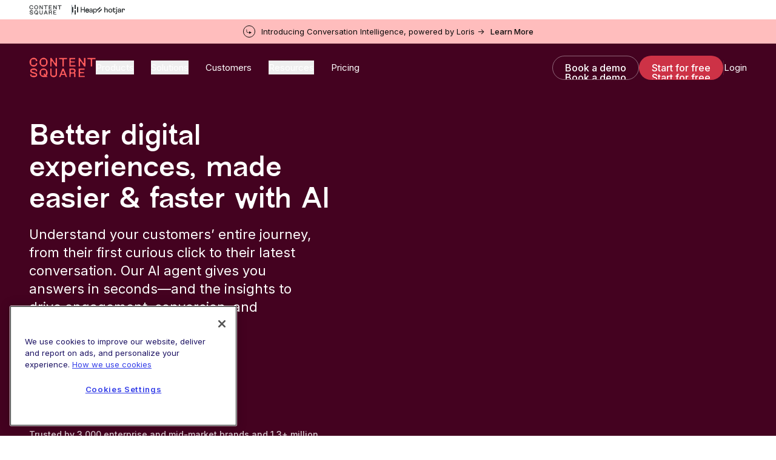

--- FILE ---
content_type: text/html; charset=utf-8
request_url: https://contentsquare.com/?cse_customer_industry=consumer-services
body_size: 60364
content:
<!DOCTYPE html><html lang="en"><head><meta charSet="utf-8"/><title>Contentsquare: all-in-one experience intelligence platform</title><meta name="robots" content="index,follow"/><meta name="description" content="The AI-powered Contentsquare platform unlocks insights to engage, convert, and retain with Experience and Product Analytics and Voice of Customer tools."/><meta property="og:title" content="Contentsquare: all-in-one experience intelligence platform"/><meta property="og:description" content="The AI-powered Contentsquare platform unlocks insights to engage, convert, and retain with Experience and Product Analytics and Voice of Customer tools."/><meta property="og:image" content="https://images.ctfassets.net/gwbpo1m641r7/53LBfL1FUzJmM8Kpc4K9i/88e7ca414391c61a7bee1da384449e2c/social-image-contentsquare.png"/><meta name="viewport" content="initial-scale=1.0, width=device-width"/><link rel="apple-touch-icon" sizes="180x180" href="/favicons/apple-touch-icon.png"/><link rel="icon" type="image/png" sizes="32x32" href="/favicons/favicon-32x32.png"/><link rel="icon" type="image/png" sizes="16x16" href="/favicons/favicon-16x16.png"/><link rel="manifest" href="/favicons/site.webmanifest"/><link rel="mask-icon" href="/favicons/safari-pinned-tab.svg" color="#440220"/><link rel="shortcut icon" href="/favicons/favicon.ico"/><meta name="msapplication-TileColor" content="#440220"/><meta name="msapplication-config" content="/favicons/browserconfig.xml"/><meta name="theme-color" content="#440220"/><meta name="csq:id" content="72VWd2aNDIh4Ra91xiKIAH"/><meta property="og:title" name="og:title" content="Contentsquare: all-in-one experience intelligence platform"/><meta property="og:description" name="og:description" content="The AI-powered Contentsquare platform unlocks insights to engage, convert, and retain with Experience and Product Analytics and Voice of Customer tools."/><meta property="og:image" name="og:image" content="https://images.ctfassets.net/gwbpo1m641r7/53LBfL1FUzJmM8Kpc4K9i/88e7ca414391c61a7bee1da384449e2c/social-image-contentsquare.png"/><meta name="twitter:site" content="@contentsquare"/><meta name="twitter:card" content="summary_large_image"/><meta name="twitter:description" content="The AI-powered Contentsquare platform unlocks insights to engage, convert, and retain with Experience and Product Analytics and Voice of Customer tools."/><meta name="twitter:image" content="https://images.ctfassets.net/gwbpo1m641r7/53LBfL1FUzJmM8Kpc4K9i/88e7ca414391c61a7bee1da384449e2c/social-image-contentsquare.png"/><link rel="alternate" hrefLang="de" href="https://contentsquare.com/de-de/"/><link rel="alternate" hrefLang="en" href="https://contentsquare.com/"/><link rel="alternate" hrefLang="es" href="https://contentsquare.com/es-es/"/><link rel="alternate" hrefLang="fr" href="https://contentsquare.com/fr-fr/"/><link rel="alternate" hrefLang="it" href="https://contentsquare.com/it-it/"/><link rel="alternate" hrefLang="ja" href="https://contentsquare.com/ja-ja/"/><link rel="alternate" hrefLang="x-default" href="https://contentsquare.com/"/><link rel="preload" as="image" imageSrcSet="//images.ctfassets.net/gwbpo1m641r7/zshxig5nx52XdUeUhHsLR/9e400c0f6aece86592012dd94460adcc/unnamed__10_.png?w=640&amp;q=100&amp;fit=fill&amp;fm=avif 1x, //images.ctfassets.net/gwbpo1m641r7/zshxig5nx52XdUeUhHsLR/9e400c0f6aece86592012dd94460adcc/unnamed__10_.png?w=1080&amp;q=100&amp;fit=fill&amp;fm=avif 2x" fetchpriority="high"/><link rel="preload" as="image" imageSrcSet="//images.ctfassets.net/gwbpo1m641r7/2uZ6T6ihYpDJB3vvvT8yRZ/603db63977d6cbeda236412a73df9cbc/Specsavers_logo.svg.png?w=1200&amp;q=100&amp;fit=fill&amp;fm=avif 1x, //images.ctfassets.net/gwbpo1m641r7/2uZ6T6ihYpDJB3vvvT8yRZ/603db63977d6cbeda236412a73df9cbc/Specsavers_logo.svg.png?w=3840&amp;q=100&amp;fit=fill&amp;fm=avif 2x" fetchpriority="high"/><link rel="preload" as="image" imageSrcSet="//images.ctfassets.net/gwbpo1m641r7/3OEKTM2joTDcTtJdw8Ajg/3b2904c943a45aa7a4491679daac2dfd/pirelli-logo-11.png?w=1080&amp;q=100&amp;fit=fill&amp;fm=avif 1x, //images.ctfassets.net/gwbpo1m641r7/3OEKTM2joTDcTtJdw8Ajg/3b2904c943a45aa7a4491679daac2dfd/pirelli-logo-11.png?w=2048&amp;q=100&amp;fit=fill&amp;fm=avif 2x" fetchpriority="high"/><link rel="preload" as="image" imageSrcSet="//images.ctfassets.net/gwbpo1m641r7/6AaImIqAHBKjlRw4W1ZE0i/c1d803d97a674fe98ab3efad1417ef9d/EasyJet-logo.svg?w=640&amp;q=100&amp;fit=fill 1x, //images.ctfassets.net/gwbpo1m641r7/6AaImIqAHBKjlRw4W1ZE0i/c1d803d97a674fe98ab3efad1417ef9d/EasyJet-logo.svg?w=828&amp;q=100&amp;fit=fill 2x" fetchpriority="high"/><link rel="preload" as="image" imageSrcSet="//images.ctfassets.net/gwbpo1m641r7/ajCWbaRQ0bx1pt6GRc1QR/e678929d1bde731cb656b0a38afad3c2/john-lewis-partners-logo.svg?w=3840&amp;q=100&amp;fit=fill 1x" fetchpriority="high"/><link rel="preload" as="image" imageSrcSet="//images.ctfassets.net/gwbpo1m641r7/4KMEShk2EIJHsNJB41hgld/f772d62863ba47d97e78f839b2736ed4/rhone.svg?w=96&amp;q=100&amp;fit=fill 1x, //images.ctfassets.net/gwbpo1m641r7/4KMEShk2EIJHsNJB41hgld/f772d62863ba47d97e78f839b2736ed4/rhone.svg?w=256&amp;q=100&amp;fit=fill 2x" fetchpriority="high"/><link rel="preload" as="image" imageSrcSet="//images.ctfassets.net/gwbpo1m641r7/4CrBTlju9ISludRQaXYCRR/9dc72fe2a9c143a8d16dab52a3949fc5/ocado.svg?w=640&amp;q=100&amp;fit=fill 1x, //images.ctfassets.net/gwbpo1m641r7/4CrBTlju9ISludRQaXYCRR/9dc72fe2a9c143a8d16dab52a3949fc5/ocado.svg?w=1920&amp;q=100&amp;fit=fill 2x" fetchpriority="high"/><link rel="preload" as="image" imageSrcSet="//images.ctfassets.net/gwbpo1m641r7/3kxxBSZXNoovKXpTHmeo7D/884c36aa830f8f08435ad0f66a568242/admiral-logo-color.svg?w=256&amp;q=100&amp;fit=fill 1x, //images.ctfassets.net/gwbpo1m641r7/3kxxBSZXNoovKXpTHmeo7D/884c36aa830f8f08435ad0f66a568242/admiral-logo-color.svg?w=384&amp;q=100&amp;fit=fill 2x" fetchpriority="high"/><meta name="next-head-count" content="40"/><script id="clearbit-reveal">function revealCallback(response) { 
							var dataLayer = window.dataLayer || [];
							var reveal = response; 
							window.reveal = reveal;
							dataLayer.push({ event:"Clearbit Loaded", reveal: reveal });
							};</script><script src="https://reveal.clearbit.com/v1/companies/reveal?authorization=pk_0ff2488f59791c47711ae8173845dff6&amp;callback=revealCallback" referrerPolicy="strict-origin-when-cross-origin"></script><script id="optimizely-local-storage-method">
								(function() {
								if (typeof window !== 'undefined') {
									const localStorageKey = 'optimizelyUserId';
									const optimizelyUserId = localStorage.getItem(localStorageKey) || self?.crypto?.randomUUID() || 'user_' + Date.now() + '_' + Math.random().toString(36).substr(2, 9);
									if (!localStorage.getItem(localStorageKey)) {
										localStorage.setItem(localStorageKey, optimizelyUserId);
									}
								}
								})();
							</script><script id="optimizely-script" type="text/javascript" src="https://cdn.optimizely.com/js/6717787658256384.js"></script><script type="text/javascript">
(function() {var gs = document.createElement("script");gs.src = "https://invite.contentsquare.com/pr/js";gs.type = "text/javascript";gs.async = "true";gs.onload = gs.onreadystatechange = function() {var rs = this.readyState;if (rs && rs != "complete" && rs != "loaded") return;try {growsumo._initialize("pk_HDCuSpqCvRchgZRqaqZIpVPfPv3cAKMj"); if (typeof(growsumoInit) === "function") {growsumoInit();}} catch (e) {}};var s = document.getElementsByTagName("script")[0];s.parentNode.insertBefore(gs, s);})();
							</script><script id="segmentstream-init">
								(function () {
								var s = (window.segmentstream = window.segmentstream || {});
								s._q = s._q || [];
								["init", "conversion"].forEach(function (m) {
								s[m] = function () {
								s._q.push([m, Array.prototype.slice.call(arguments)]);
								};
								});
								})();
							</script><script id="segmentstream-settings">
								window.segmentstream_sdk_settings = {
								click_id_propagation: true,
								preconsent_storage: false
								};
							</script><script async="" src="https://cdn.segmentstream.com/js/segmentstream.min.js"></script><script id="segmentstream-initialize">segmentstream.init("2a2dce1a-132f-4062-a90d-bb7ede7b2226");</script><script id="cdn-cookie-consent" type="text/javascript" src="https://cdn.cookielaw.org/consent/0bfcfb81-1ab4-4de1-baaa-a22e4094b15d/OtAutoBlock.js"></script><script id="cdn-cookie-template" src="https://cdn.cookielaw.org/scripttemplates/otSDKStub.js" data-document-language="true" type="text/javascript" data-domain-script="0bfcfb81-1ab4-4de1-baaa-a22e4094b15d"></script><script id="optanon-wrapper">function OptanonWrapper() { }</script><link rel="preload" href="/_next/static/media/7f2e0a5c49f316cf-s.p.woff2" as="font" type="font/woff2" crossorigin="anonymous" data-next-font="size-adjust"/><link rel="preload" href="/_next/static/media/45be93e32af366cc-s.p.woff2" as="font" type="font/woff2" crossorigin="anonymous" data-next-font="size-adjust"/><link rel="preload" href="/_next/static/media/c4b700dcb2187787-s.p.woff2" as="font" type="font/woff2" crossorigin="anonymous" data-next-font="size-adjust"/><link rel="preload" href="/_next/static/media/e4af272ccee01ff0-s.p.woff2" as="font" type="font/woff2" crossorigin="anonymous" data-next-font="size-adjust"/><link rel="preload" href="/_next/static/css/ef3d1f7fb943362b.css" as="style"/><link rel="stylesheet" href="/_next/static/css/ef3d1f7fb943362b.css" data-n-g=""/><link rel="preload" href="/_next/static/css/4607fd028f2808fb.css" as="style"/><link rel="stylesheet" href="/_next/static/css/4607fd028f2808fb.css" data-n-p=""/><noscript data-n-css=""></noscript><script defer="" nomodule="" src="/_next/static/chunks/polyfills-42372ed130431b0a.js"></script><script defer="" src="/_next/static/chunks/701.159a73bd1ecc65f0.js"></script><script src="/_next/static/chunks/webpack-fdfb015eefc50227.js" defer=""></script><script src="/_next/static/chunks/main-b94e36cbe5926882.js" defer=""></script><script src="/_next/static/chunks/pages/_app-c2016a3182739768.js" defer=""></script><script src="/_next/static/chunks/975-e4f7b183a51270d8.js" defer=""></script><script src="/_next/static/chunks/pages/%5B%5B...slug%5D%5D-1301f9bb34c4192a.js" defer=""></script><script src="/_next/static/zc0viZVakXGkaf1YQzq05/_buildManifest.js" defer=""></script><script src="/_next/static/zc0viZVakXGkaf1YQzq05/_ssgManifest.js" defer=""></script><style id="__jsx-698447467">:root{--font-NewEdgeRounded:'__NewEdgeRounded_5045de', '__NewEdgeRounded_Fallback_5045de';--font-Inter:'__Inter_697da2', '__Inter_Fallback_697da2'}</style></head><body><div id="__next"><div></div><div data-app-root="true" class="jsx-698447467"><div class="BrandBanner_brand-banner__Y0xDq pb-2 pt-2"><div class="container flex gap-6 md:gap-4"><a aria-label="go to Contentsquare" class="border-r border-[#8D97A0] pr-6 md:pr-4" href="/"><svg width="54" height="16" viewBox="0 0 83 25" fill="none" xmlns="http://www.w3.org/2000/svg"><path d="M5.15494 0.949829C7.88563 0.949829 9.74519 2.69244 9.74519 4.83577V5.07139H7.90926V4.57694C7.90926 3.5171 7.41504 2.83433 6.1911 2.83433H3.95507C2.91935 2.83433 2.09551 3.68221 2.09551 4.69475V8.03895C2.09551 9.07514 2.91935 9.92301 3.95507 9.92301H6.1911C7.43868 9.92301 7.9329 9.38127 7.9329 8.15676V7.68596H9.76883V7.96844C9.76883 9.89936 7.97974 11.8071 5.15494 11.8071C2.33014 11.8071 0 9.38083 0 6.36641C0 3.35199 2.33058 0.949829 5.15494 0.949829ZM0.706091 21.297L2.54201 21.2734V22.074C2.54201 22.6157 2.91848 22.9924 3.48361 22.9924H7.0145C7.57964 22.9924 7.9561 22.6157 7.9561 22.074V21.8384C7.9561 21.2966 7.69696 21.1319 7.29685 21.0141L2.91848 19.6955C1.85912 19.3657 0.893885 18.6356 0.893885 17.105V17.0577C0.893885 15.3387 2.51794 14.0669 5.22498 14.0669C8.16754 14.0669 9.69747 15.4797 9.69747 17.5053V17.6699H7.86155V16.8926C7.86155 16.3508 7.50829 15.9742 6.91995 15.9742H3.57729C3.01216 15.9742 2.63569 16.3508 2.63569 16.8926V17.2929C2.63569 17.7637 2.8712 17.9756 3.4127 18.1407L7.29685 19.2947C8.77995 19.7423 9.69791 20.4014 9.69791 21.9325C9.69791 23.6283 8.07386 24.8996 5.31954 24.8996C2.23603 24.8996 0.705653 23.3922 0.705653 21.4613V21.2966L0.706091 21.297ZM12.5227 6.36641C12.5227 3.39885 14.8533 0.949829 17.6781 0.949829C20.5029 0.949829 22.833 3.39885 22.833 6.36641C22.833 9.33397 20.5261 11.8066 17.6781 11.8066C14.8301 11.8066 12.5231 9.38083 12.5231 6.36641H12.5227ZM17.6545 14.1142C20.5029 14.1142 22.7862 16.54 22.7862 19.5071C22.7862 20.708 22.2683 21.9798 21.4445 22.9455C21.3972 22.9928 21.3972 23.087 21.4445 23.1338L22.6684 24.4761C22.6921 24.4998 22.6921 24.5466 22.6921 24.5703C22.6921 24.6408 22.6448 24.7118 22.5507 24.7118H17.6545C14.8297 24.7118 12.5227 22.2859 12.5227 19.5071C12.5227 16.54 14.8297 14.1142 17.6545 14.1142ZM16.4305 22.8513H19.0434L17.6313 21.2265L18.7847 20.1903L20.1264 21.6505C20.1969 21.721 20.291 21.7683 20.3856 21.7683C20.5738 21.7683 20.7388 21.6268 20.7388 21.4149V17.835C20.7388 16.7988 19.915 15.951 18.8793 15.951H16.4314C15.3957 15.951 14.5718 16.7988 14.5718 17.835V20.9673C14.5718 22.0035 15.3957 22.8513 16.4314 22.8513H16.4305ZM16.4773 9.92258H18.902C19.9378 9.92258 20.7616 9.0747 20.7616 8.03851V4.69431C20.7616 3.68177 19.9378 2.8339 18.902 2.8339H16.4773C15.4416 2.8339 14.6178 3.68177 14.6178 4.69431V8.03851C14.6178 9.0747 15.4416 9.92258 16.4773 9.92258ZM26.1052 1.1618H27.6588L31.7312 7.19064C31.9194 7.47311 32.1549 7.59092 32.3668 7.59092C32.6491 7.59092 32.8846 7.37895 32.8846 7.00232L32.861 1.1618H34.6028V11.5947H33.0492L28.93 5.51854C28.7654 5.25927 28.5299 5.1419 28.318 5.1419C28.0357 5.1419 27.8002 5.37752 27.8002 5.73051V11.5947H26.1052V1.1618ZM37.2862 1.1618H47.1964V2.57463H44.1598C43.5478 2.57463 43.1004 3.02221 43.1004 3.63447V11.5942H41.4054V3.63447C41.4054 3.02221 40.9581 2.57463 40.3461 2.57463H37.2858V1.1618H37.2862ZM50.1622 1.1618H57.5536V2.57463H52.8929C52.2809 2.57463 51.8335 3.02221 51.8335 3.63447V4.4587C51.8335 5.07095 52.2809 5.51854 52.8929 5.51854H56.918V6.83721H51.8572V10.1814H57.8127V11.5942H50.1626V1.1618H50.1622ZM50.1622 14.2793H55.223C57.0121 14.2793 58.1419 15.598 58.1419 17.0581C58.1419 18.047 57.6241 18.6597 57.2708 18.989C57.1062 19.1537 57.0117 19.2715 57.0117 19.413C57.0117 19.5308 57.1058 19.6722 57.2472 19.7896C57.7178 20.1663 57.9533 20.6138 57.9533 21.3203V24.7113H56.2351L56.2587 21.273C56.2587 20.7076 55.8823 20.3309 55.3171 20.3309H52.7747C52.2332 20.3309 51.8567 20.7076 51.8567 21.273V24.7113H50.1618V14.2784L50.1622 14.2793ZM52.8224 19.0127H54.3523C55.4353 19.0127 56.2824 18.4946 56.2824 17.2937C56.2824 16.1634 55.4349 15.6921 54.3523 15.6921H52.8224C52.2809 15.6921 51.8572 16.1161 51.8572 16.681V18.0234C51.8572 18.5651 52.2809 19.0123 52.8224 19.0123V19.0127ZM61.8851 1.1618H63.4387L67.5111 7.19064C67.6993 7.47311 67.9348 7.59092 68.1467 7.59092C68.4291 7.59092 68.6646 7.37895 68.6646 7.00232L68.6409 1.1618H70.3827V11.5947H68.8292L64.7099 5.51854C64.5453 5.25927 64.3098 5.1419 64.098 5.1419C63.8156 5.1419 63.5801 5.37752 63.5801 5.73051V11.5947H61.8851V1.1618ZM72.9957 1.1618H83V2.57463H79.8692C79.2572 2.57463 78.8099 3.02221 78.8099 3.63447V11.5942H77.1149V3.63447C77.1149 3.02221 76.6675 2.57463 76.0555 2.57463H72.9952V1.1618H72.9957ZM61.8851 14.2793H69.2765V15.6921H64.6158C64.0038 15.6921 63.5565 16.1397 63.5565 16.752V17.5762C63.5565 18.1885 64.0038 18.6361 64.6158 18.6361H68.6409V19.9547H63.5801V23.2989H69.5357V24.7118H61.8856V14.2789L61.8851 14.2793ZM43.1004 14.2793H41.4527L37.1453 24.7113H38.9343L40.0169 22.074H44.5362L45.6188 24.7113H47.4079L43.1004 14.2793ZM40.5584 20.7553L41.7587 17.6467C41.9942 17.0581 42.5589 17.0581 42.7944 17.6467L43.9947 20.7553H40.5584ZM26.1052 14.2793H27.7997V21.3676C27.7997 22.5216 28.7413 22.9924 29.4943 22.9924H31.0478C32.0131 22.9924 32.9074 22.4743 32.9074 21.3676V14.2793H34.6019V21.0851C34.6019 23.1811 32.9542 24.8764 30.3418 24.8764C27.7293 24.8764 26.1048 23.1811 26.1048 21.0851V14.2793H26.1052Z" fill="#7C0033"></path></svg></a><a aria-label="go to Heap" target="_blank" class="" href="https://www.heap.io/"><svg width="41" height="16" viewBox="0 0 41 16" fill="none" xmlns="http://www.w3.org/2000/svg"><g clip-path="url(#clip0_9489_7131)"><g clip-path="url(#clip1_9489_7131)"><path d="M1.87156 3.47318H0V12.5897H1.87156V3.47318Z" fill="black"></path><path d="M5.926 0H4.05444V6.94574H5.926V0Z" fill="black"></path><path d="M5.926 9.08954H4.05444V16.0353H5.926V9.08954Z" fill="#31D891"></path><path d="M9.98032 3.44614H8.10876V12.5627H9.98032V3.44614Z" fill="#31D891"></path><path d="M27.7449 10.8262C27.6585 11.0989 27.5291 11.3562 27.3615 11.5885C27.1928 11.8249 26.9878 12.0333 26.7538 12.2061C26.5078 12.386 26.2351 12.5268 25.9455 12.6234C25.6246 12.7294 25.2882 12.7816 24.95 12.7778C24.5432 12.7791 24.1397 12.705 23.7602 12.5593C23.3848 12.4165 23.0433 12.1976 22.7577 11.9164C22.4616 11.6205 22.2298 11.2674 22.0765 10.8789C21.9008 10.4326 21.814 9.95665 21.8209 9.47744C21.8146 9.02207 21.8982 8.56988 22.0669 8.14649C22.2189 7.76649 22.4403 7.41776 22.72 7.11794C22.989 6.83282 23.3136 6.60519 23.674 6.44897C24.0282 6.29237 24.4115 6.21142 24.7992 6.21136C25.2357 6.2043 25.6691 6.28512 26.0733 6.44897C26.4321 6.59657 26.7526 6.82313 27.0107 7.11159C27.2694 7.41051 27.465 7.75814 27.5858 8.13378C27.7234 8.55941 27.7909 9.00435 27.7858 9.4514C27.7858 9.5289 27.7858 9.60196 27.7794 9.66994C27.7765 9.72597 27.77 9.78177 27.7602 9.83702H23.0765C23.0815 10.0984 23.1341 10.3567 23.2318 10.5994C23.3214 10.823 23.4555 11.0264 23.626 11.1972C23.7956 11.365 23.9981 11.4963 24.2209 11.5828C24.4539 11.673 24.702 11.718 24.9519 11.7156C25.4605 11.7156 25.8484 11.5957 26.1155 11.356C26.3836 11.1146 26.5842 10.8081 26.6976 10.4666L27.7449 10.8262ZM26.5168 8.85676C26.5107 8.43895 26.3494 8.03815 26.0637 7.73164C25.7792 7.42796 25.3611 7.27592 24.8094 7.27549C24.5718 7.2714 24.336 7.31729 24.1174 7.41017C23.9228 7.495 23.7471 7.61745 23.6005 7.77039C23.4585 7.91953 23.3427 8.09134 23.258 8.27863C23.1732 8.46032 23.1248 8.65668 23.1155 8.85676H26.5168Z" fill="#2F3335"></path><path d="M19.637 12.5891V8.53907H15.4422V12.5897H14.1744V3.47255H15.4422V7.36885H19.637V3.47255H20.9041V12.5891H19.637Z" fill="black"></path><path d="M27.7326 10.8263C27.3842 11.9195 26.3896 12.781 24.9449 12.781C23.2798 12.781 21.8206 11.5724 21.8206 9.47606C21.8206 7.53402 23.2277 6.20909 24.7898 6.20909C26.7009 6.20909 27.7723 7.52075 27.7723 9.45045C27.7729 9.57946 27.7643 9.70835 27.7466 9.83614H23.0713C23.097 10.942 23.8977 11.7152 24.9431 11.7152C25.95 11.7152 26.4537 11.1623 26.686 10.4674L27.7326 10.8263ZM26.5051 8.85864C26.4794 7.97124 25.8986 7.277 24.8015 7.277C23.7818 7.277 23.1621 8.06134 23.11 8.85864H26.5051Z" fill="black"></path><path d="M30.2564 9.05149L31.9346 8.80742C32.3094 8.75558 32.4126 8.56274 32.4126 8.34459C32.4126 7.74044 32.0124 7.23873 31.0701 7.23873C30.218 7.23873 29.7401 7.76605 29.6623 8.48653L28.5008 8.21623C28.6297 7.03293 29.7014 6.21063 31.0441 6.21063C32.9026 6.21063 33.6261 7.26527 33.6261 8.47418V11.5724C33.6221 11.9126 33.6479 12.2524 33.7032 12.5881H32.516C32.4685 12.312 32.4468 12.0321 32.4513 11.752C32.1802 12.1898 31.5604 12.781 30.4503 12.781C29.185 12.781 28.3713 11.9065 28.3713 10.9297C28.3713 9.82318 29.185 9.20576 30.2564 9.05149ZM32.4126 9.93889V9.65625L30.5144 9.93889C29.9981 10.0163 29.6109 10.3116 29.6109 10.8646C29.6109 11.3274 29.9981 11.7646 30.6179 11.7646C31.6119 11.7652 32.4126 11.2891 32.4126 9.93889Z" fill="black"></path><path d="M34.7731 15.0319V6.40191H35.9479V7.36676C36.2837 6.74965 37.0196 6.26059 38.0266 6.26059C39.8851 6.26059 40.88 7.68827 40.88 9.48868C40.88 11.328 39.8079 12.7553 37.9879 12.7553C37.0323 12.7553 36.3097 12.3055 35.9746 11.7519V15.0319H34.7731ZM37.807 7.32819C36.6969 7.32819 35.9609 8.25385 35.9609 9.48806C35.9609 10.7612 36.6969 11.6745 37.807 11.6745C38.9304 11.6745 39.6404 10.7612 39.6404 9.48806C39.6404 8.25385 38.9434 7.32819 37.807 7.32819Z" fill="black"></path></g></g><defs><clipPath id="clip0_9489_7131"><rect width="41" height="16" fill="white"></rect></clipPath><clipPath id="clip1_9489_7131"><rect width="41.7641" height="16" fill="white"></rect></clipPath></defs></svg></a><a aria-label="go to Hotjar" target="_blank" class="" href="https://www.hotjar.com/"><svg width="46" height="16" viewBox="0 0 46 16" fill="none" xmlns="http://www.w3.org/2000/svg"><g clip-path="url(#clip0_9472_5816)"><path d="M12.0358 12.6193V3.62428H13.4336V7.17049C13.8736 6.51492 14.5337 6.18705 15.4137 6.18689C16.1644 6.18689 16.7446 6.40907 17.1545 6.85342C17.5643 7.29778 17.7692 7.91684 17.7692 8.71062V12.6193H16.3715V8.90483C16.3715 7.87819 15.9142 7.36481 14.9996 7.36471C14.5422 7.36471 14.1668 7.50277 13.8736 7.77889C13.5804 8.055 13.4337 8.44326 13.4336 8.94365V12.6194L12.0358 12.6193Z" fill="#323232"></path><path d="M24.3736 11.8427C23.7524 12.4639 22.9716 12.7746 22.0311 12.7746C21.0906 12.7746 20.3076 12.4639 19.682 11.8427C19.0564 11.2215 18.7435 10.432 18.7435 9.47424C18.7435 8.51643 19.0563 7.72911 19.6818 7.11227C20.3074 6.49553 21.0904 6.18708 22.0309 6.1869C22.9714 6.18674 23.7523 6.49519 24.3734 7.11227C24.9947 7.72928 25.3054 8.5166 25.3054 9.47424C25.3053 10.4318 24.9947 11.2214 24.3736 11.8427ZM20.7045 11.0534C21.0366 11.4417 21.4788 11.6358 22.0311 11.6357C22.5835 11.6357 23.0257 11.4416 23.3577 11.0534C23.6897 10.6651 23.8558 10.1388 23.856 9.47439C23.856 8.81876 23.6877 8.2968 23.3512 7.90842C23.0148 7.52004 22.5747 7.32588 22.0311 7.32596C21.4789 7.32596 21.0367 7.51793 20.7045 7.9019C20.3724 8.28586 20.2063 8.81002 20.2062 9.47439C20.2062 10.1389 20.3723 10.6652 20.7045 11.0534Z" fill="#323232"></path><path d="M28.541 12.7745C27.2553 12.7745 26.6125 12.0843 26.6126 10.7037V7.5197H25.642V6.34183H26.6514L26.975 4.4911H28.0233V6.34183H30.5212V7.5197H28.0233V10.6647C28.0233 11.2428 28.2347 11.5319 28.6574 11.5319C29.0542 11.5319 29.4123 11.1695 29.7316 10.4447L30.8188 11.0013C30.2837 12.1836 29.5245 12.7746 28.541 12.7745Z" fill="#323232"></path><path d="M31.2679 15.4924C30.6467 15.4924 30.1333 15.3199 29.7278 14.9747L30.2456 13.8747C30.4958 14.1678 30.7676 14.3145 31.0609 14.3145C31.4491 14.3145 31.6432 14.0643 31.6432 13.5639V6.34219H33.041V13.5899C33.041 14.263 32.8749 14.7483 32.5427 15.0458C32.2106 15.3434 31.7856 15.4922 31.2679 15.4924ZM32.3421 5.28084C32.1123 5.28864 31.8889 5.20485 31.7209 5.0479C31.6401 4.97174 31.5764 4.87929 31.534 4.77666C31.4917 4.67403 31.4715 4.56357 31.4751 4.45259C31.472 4.3407 31.4922 4.22939 31.5346 4.12576C31.5769 4.02214 31.6404 3.92848 31.7209 3.85076C31.8899 3.69673 32.1103 3.61134 32.3389 3.61134C32.5675 3.61134 32.7879 3.69673 32.9569 3.85076C33.0392 3.92751 33.1042 4.02084 33.1477 4.12459C33.1912 4.22833 33.2122 4.34013 33.2093 4.45259C33.2113 4.56302 33.1899 4.67261 33.1464 4.77413C33.1029 4.87564 33.0383 4.96675 32.9569 5.04143C32.8753 5.11984 32.7789 5.18135 32.6734 5.22245C32.568 5.26354 32.4554 5.2834 32.3422 5.28089L32.3421 5.28084Z" fill="#323232"></path><path d="M36.512 12.7746C35.7957 12.7746 35.2155 12.5956 34.7713 12.2375C34.3271 11.8794 34.1049 11.3984 34.1047 10.7944C34.1047 10.2423 34.3356 9.77426 34.7973 9.39018C35.259 9.00611 35.8392 8.81412 36.538 8.81422C37.2542 8.81422 37.8581 9.04291 38.35 9.50023V8.73658C38.35 8.28808 38.2356 7.9408 38.007 7.69474C37.7783 7.44869 37.4526 7.32568 37.0299 7.32571C36.1757 7.32571 35.6451 7.76144 35.4379 8.6329L34.1566 8.36108C34.3291 7.68812 34.6699 7.1575 35.1791 6.76923C35.6884 6.38095 36.3225 6.18681 37.0816 6.18681C37.9099 6.18681 38.5636 6.40468 39.0424 6.84041C39.5212 7.27613 39.7607 7.91246 39.7607 8.74937V12.6192H38.4017V11.8298C37.9442 12.4597 37.3143 12.7747 36.512 12.7746ZM36.7709 11.7392C37.3921 11.7392 37.9184 11.4286 38.3498 10.8074V10.6132C37.9184 10.0955 37.3921 9.83669 36.7709 9.83674C36.4085 9.83674 36.1151 9.9252 35.8908 10.1021C35.7846 10.1803 35.6987 10.2828 35.6401 10.401C35.5816 10.5192 35.5521 10.6496 35.5542 10.7815C35.5508 10.9148 35.5789 11.0469 35.6363 11.1673C35.6936 11.2877 35.7786 11.3928 35.8843 11.474C36.1044 11.651 36.3999 11.7393 36.7709 11.7392Z" fill="#323232"></path><path d="M41.1207 12.6192V6.34217H42.4796V7.42905C42.8247 6.63537 43.4201 6.23849 44.2658 6.23839C44.766 6.23839 45.1801 6.40233 45.5082 6.73021C45.8363 7.0581 46.0002 7.49812 46 8.05029C45.9965 8.38077 45.9397 8.70853 45.8317 9.02088L44.5504 8.89152C44.5767 8.72001 44.594 8.54721 44.6022 8.37387C44.6022 7.72681 44.3347 7.40327 43.7998 7.40327C43.4374 7.40327 43.1333 7.59525 42.8873 7.97921C42.6415 8.36317 42.5185 8.87009 42.5183 9.49998V12.6191L41.1207 12.6192Z" fill="#323232"></path><path d="M3.30708 7.30263C4.34846 6.72396 5.77521 5.93144 5.77521 3.62428H4.04798C4.04798 4.91509 3.41956 5.2642 2.46837 5.79268C1.42699 6.3713 0.000244141 7.16382 0.000244141 9.47098H1.72762C1.72762 8.18017 2.35589 7.83111 3.30708 7.30263Z" fill="#FF3C00"></path><path d="M6.29649 6.77254C6.29649 8.06334 5.66811 8.41241 4.7169 8.94087C3.67552 9.51956 2.24878 10.3121 2.24878 12.6193H3.97616C3.97616 11.3284 4.60457 10.9793 5.55579 10.4508C6.59716 9.87219 8.02387 9.07968 8.02387 6.77254H6.29649Z" fill="#FF3C00"></path></g><defs><clipPath id="clip0_9472_5816"><rect width="46" height="11.96" fill="white" transform="translate(0 3.61142)"></rect></clipPath></defs></svg></a></div></div><a target="_blank" class="text-13 header-banner-text group relative z-50 flex w-full py-[0.625rem] transition-colors duration-200 ease-out  bg-coral-light text-black hover:bg-coral-shade hover:text-white" href="https://contentsquare.com/blog/contentsquare-completes-acquisition-of-loris-ai/"><div class="container inline-flex items-center justify-between md:justify-center md:space-x-[0.625rem] md:text-center"><div class="h-5 w-5 shrink-0 rounded-full border border-current p-[.3rem] max-md:mr-3"><svg xmlns="http://www.w3.org/2000/svg" width="100%" height="100%" viewBox="0 0 11 11" fill="none"><path d="M1.5 1.16992C1.5 0.893779 1.27614 0.669922 1 0.669922C0.723858 0.669922 0.5 0.893779 0.5 1.16992H1.5ZM11 7.99023L6 5.10348V10.877L11 7.99023ZM0.5 1.16992V4.99023H1.5V1.16992H0.5ZM4 8.49023H6.5V7.49023H4V8.49023ZM0.5 4.99023C0.5 6.92323 2.067 8.49023 4 8.49023V7.49023C2.61929 7.49023 1.5 6.37095 1.5 4.99023H0.5Z" fill="currentColor"></path></svg></div><span>Introducing Conversation Intelligence, powered by Loris -></span><div class="text-13 relative whitespace-nowrap font-medium max-md:hidden md:!leading-none"><span>Learn More</span><div class="absolute -bottom-0.5 left-0 h-[1.5px] w-full overflow-hidden"><div class="absolute inset-0 bg-current opacity-20"></div><span class="absolute left-1/2 top-0 h-[2px] w-0 -translate-x-1/2 transform bg-black opacity-65 transition-all duration-300 group-hover:w-full group-hover:bg-white"></span></div></div></div></a><header class="sticky inset-x-0 top-0 z-50 h-[3.75rem] w-full border-b transition-all duration-200 will-change-transform  border-transparent md:h-16 lg:h-20 bg-coral-deep text-white"><div class="container  h-full"><div class="flex h-full items-center gap-x-6 lg:gap-x-8 xl:gap-x-12"><div class="relative w-24 flex-[0_0_110px] cursor-pointer lg:w-[110px]"><a class="transition-colors duration-200 ease-in-out text-coral-primary" href="/"><svg xmlns="http://www.w3.org/2000/svg" width="100%" height="100%" viewBox="0 0 116 34" fill="none" class="will-change-transform"><title>Content Square - back to home page</title><path d="M7.84885 0.464472C11.6212 0.464472 14.1901 2.8707 14.1901 5.83025V6.15559H11.6538V5.47225C11.6538 4.0088 10.9711 3.06602 9.28025 3.06602H6.19128C4.76049 3.06602 3.62239 4.23678 3.62239 5.63492V10.2526C3.62239 11.6834 4.76049 12.8542 6.19128 12.8542H9.28025C11.0037 12.8542 11.6865 12.1061 11.6865 10.4153V9.76523H14.2227V10.1553C14.2227 12.8215 11.7512 15.4557 7.84885 15.4557C3.94652 15.4557 0.727539 12.1061 0.727539 7.94378C0.726934 3.84613 3.94652 0.464472 7.84885 0.464472ZM1.70237 28.5603L4.23861 28.5276V29.6331C4.23861 30.3811 4.75867 30.9012 5.53938 30.9012H10.4171C11.1978 30.9012 11.7179 30.3811 11.7179 29.6331V29.3077C11.7179 28.5597 11.3599 28.3323 10.8072 28.1696L4.75928 26.3488C3.29583 25.8934 1.9624 24.8853 1.9624 22.7718V22.7065C1.9624 20.3329 4.20595 18.5768 7.94561 18.5768C12.0106 18.5768 14.1241 20.5276 14.1241 23.3245V23.5519H11.5879V22.4785C11.5879 21.7304 11.0999 21.2104 10.2871 21.2104H5.67C4.8893 21.2104 4.36923 21.7304 4.36923 22.4785V23.0312C4.36923 23.6813 4.69457 23.974 5.44262 24.202L10.8084 25.7954C12.8572 26.4135 14.1253 27.3236 14.1253 29.4377C14.1253 31.7792 11.8818 33.5348 8.07683 33.5348C3.81711 33.5348 1.70297 31.4533 1.70297 28.787V28.5603H1.70237ZM18.0271 7.94318C18.0271 3.84613 21.2467 0.463867 25.1484 0.463867C29.0834 0.463867 32.2697 3.84552 32.2697 7.94318C32.2697 12.1055 29.0828 15.4551 25.1484 15.4551C21.2461 15.4551 18.0271 12.1055 18.0271 7.94318ZM25.1157 18.6421C29.0507 18.6421 32.205 21.9917 32.205 26.0887C32.205 27.7469 31.4896 29.503 30.3515 30.8365C30.2862 30.9018 30.2862 31.0318 30.3515 31.0965L32.0423 32.95C32.075 32.9827 32.075 33.0474 32.075 33.08C32.075 33.1774 32.0097 33.2753 31.8796 33.2753H25.1157C21.2134 33.2753 18.0265 29.9257 18.0265 26.0887C18.0271 21.9917 21.214 18.6421 25.1157 18.6421ZM23.4249 30.7064H27.0345L25.0837 28.4629L26.6771 27.0321L28.5306 29.0483C28.628 29.1456 28.758 29.211 28.8886 29.211C29.1487 29.211 29.3767 29.0156 29.3767 28.7229V23.7799C29.3767 22.3491 28.2386 21.1783 26.8078 21.1783H23.4261C21.9953 21.1783 20.8572 22.3491 20.8572 23.7799V28.1049C20.856 29.5357 21.9941 30.7064 23.4249 30.7064ZM23.4902 12.8536H26.8398C28.2706 12.8536 29.4087 11.6828 29.4087 10.252V5.63431C29.4087 4.23618 28.2706 3.06542 26.8398 3.06542H23.4902C22.0594 3.06542 20.9213 4.23618 20.9213 5.63431V10.252C20.9213 11.6828 22.0594 12.8536 23.4902 12.8536ZM36.7901 0.757162H38.9362L44.5621 9.08188C44.8221 9.47194 45.1474 9.63461 45.4401 9.63461C45.8302 9.63461 46.1555 9.34192 46.1555 8.82185L46.1229 0.757162H48.5291V15.1625H46.3829L40.6924 6.77242C40.465 6.41442 40.1397 6.25235 39.847 6.25235C39.4569 6.25235 39.1316 6.57769 39.1316 7.06511V15.1625H36.7901V0.757162ZM52.2367 0.757162H65.9272V2.70802H61.7322C60.8868 2.70802 60.2687 3.32606 60.2687 4.17147V15.1625H57.9272V4.17147C57.9272 3.32606 57.3092 2.70802 56.4638 2.70802H52.2361V0.757162H52.2367ZM70.0242 0.757162H80.2351V2.70802H73.7966C72.9511 2.70802 72.3331 3.32606 72.3331 4.17147V5.30957C72.3331 6.15499 72.9511 6.77302 73.7966 6.77302H79.357V8.59387H72.3652V13.2116H80.5925V15.1625H70.0242V0.757162ZM70.0242 18.8694H77.0155C79.4871 18.8694 81.0479 20.6903 81.0479 22.7065C81.0479 24.0719 80.3325 24.918 79.8445 25.3727C79.6171 25.6001 79.4865 25.7628 79.4865 25.9581C79.4865 26.1208 79.6165 26.3161 79.8118 26.4782C80.4619 26.9982 80.7872 27.6163 80.7872 28.5917V33.2741H78.4137L78.4463 28.5264C78.4463 27.7457 77.9263 27.2256 77.1456 27.2256H73.6333C72.8852 27.2256 72.3652 27.7457 72.3652 28.5264V33.2741H70.0236V18.8694H70.0242ZM73.6986 25.406H75.8121C77.3082 25.406 78.4784 24.6906 78.4784 23.0324C78.4784 21.4716 77.3076 20.8209 75.8121 20.8209H73.6986C72.9505 20.8209 72.3652 21.4063 72.3652 22.1864V24.0399C72.3652 24.7879 72.9505 25.406 73.6986 25.406ZM86.2183 0.757162H88.3645L93.9903 9.08188C94.2504 9.47194 94.5757 9.63461 94.8684 9.63461C95.2584 9.63461 95.5838 9.34192 95.5838 8.82185L95.5511 0.757162H97.9574V15.1625H95.8112L90.1207 6.77242C89.8933 6.41442 89.5679 6.25235 89.2752 6.25235C88.8852 6.25235 88.5598 6.57769 88.5598 7.06511V15.1625H86.2183V0.757162ZM101.567 0.757162H115.388V2.70802H111.062C110.217 2.70802 109.599 3.32606 109.599 4.17147V15.1625H107.258V4.17147C107.258 3.32606 106.639 2.70802 105.794 2.70802H101.566V0.757162H101.567ZM86.2183 18.8694H96.4292V20.8203H89.9906C89.1452 20.8203 88.5272 21.4383 88.5272 22.2838V23.4219C88.5272 24.2673 89.1452 24.8853 89.9906 24.8853H95.5511V26.7062H88.5598V31.3239H96.7872V33.2747H86.2189V18.8694H86.2183ZM60.2681 18.8701H57.9919L52.0414 33.2747H54.5129L56.0084 29.6331H62.2516L63.7471 33.2747H66.2187L60.2681 18.8701ZM56.7564 27.8122L58.4146 23.5198C58.74 22.7071 59.5201 22.7071 59.8454 23.5198L61.5036 27.8122H56.7564ZM36.7907 18.8701H39.1316V28.6576C39.1316 30.2511 40.4323 30.9012 41.4725 30.9012H43.6187C44.9521 30.9012 46.1876 30.1858 46.1876 28.6576V18.8701H48.5285V28.2676C48.5285 31.1618 46.2523 33.5027 42.6432 33.5027C39.0336 33.5027 36.7901 31.1618 36.7901 28.2676V18.8701H36.7907Z" fill="currentColor"></path></svg></a><a class="skip-link text-14 absolute top-[120%] rounded-sm bg-white px-2 text-black" href="/#main-content"><span>Skip to content</span></a></div><nav class="hidden flex-col lg:flex"><ul class="flex lg:space-x-5 xl:space-x-[1.75rem]"><li class="relative"><button type="button" aria-expanded="false" class="ease border-b transition-all duration-100 border-transparent hover:border-current"><span class="main-menu-item">Products</span></button><div class="submenu-transition left-[-50%] z-[5] w-max max-w-[1040px] origin-top-left text-black lg:absolute lg:top-[200%]" style="transform:scale(0.7) translateX(-14.7%)" aria-hidden="true"><div class="z-10 overflow-hidden rounded-xl pointer-events-none invisible absolute left-0 h-0 w-0 opacity-0"><menu class="max-lg:border-grey-pale grid overflow-hidden max-lg:border-t max-lg:pt-[1.75rem] lg:gap-x-4 lg:w-[62rem] lg:grid-cols-4 xl:w-[65rem]"><div class="relative transition-colors delay-200 duration-200 lg:col-span-1 lg:border-r lg:border-grey-pastel lg:p-3 !border-transparent"><div class="group relative max-lg:flex max-lg:flex-col-reverse lg:p-3"><div class="absolute inset-0"><div class="absolute inset-0 !origin-bottom-left scale-0 transform rounded-lg bg-paleGrey opacity-0 transition duration-500 group-hover:scale-100 group-hover:opacity-100"></div></div><div class="relative aspect-[353/163] w-full overflow-hidden rounded-[0.375rem] lg:mb-6 lg:aspect-[107/72]"><img alt="" loading="lazy" width="213" height="144" decoding="async" data-nimg="1" class="h-full w-full object-cover max-lg:object-left-top" style="color:transparent" srcSet="//images.ctfassets.net/gwbpo1m641r7/4qqphLi9ZcNLZR56ahkemg/57a7be975ab33540a132e6786b0599c0/Frame_1948759951.svg?w=256&amp;q=100&amp;fit=fill 1x, //images.ctfassets.net/gwbpo1m641r7/4qqphLi9ZcNLZR56ahkemg/57a7be975ab33540a132e6786b0599c0/Frame_1948759951.svg?w=640&amp;q=100&amp;fit=fill 2x" src="//images.ctfassets.net/gwbpo1m641r7/4qqphLi9ZcNLZR56ahkemg/57a7be975ab33540a132e6786b0599c0/Frame_1948759951.svg?w=640&amp;q=100&amp;fit=fill"/></div><a class="heading-link" href="/platform/capabilities/ai/"><div class="relative max-lg:mb-5 max-lg:pr-10"><span class="submenu-card-heading mb-1 max-lg:max-w-[16.25rem] lg:mb-2">Sense</span><p class="text-14 opacity-[.65] max-lg:max-w-[16.25rem] lg:mb-4">Discover the AI technology powering Contentsquare</p><div class="hidden items-center space-x-2 pr-1 text-black lg:inline-flex"><div class="w-[0.625rem] transition duration-200 ease-in-out group-hover:text-coral-shade" aria-hidden="true"><svg xmlns="http://www.w3.org/2000/svg" width="100%" height="100%" viewBox="0 0 11 11" fill="none"><path d="M1.5 1.16992C1.5 0.893779 1.27614 0.669922 1 0.669922C0.723858 0.669922 0.5 0.893779 0.5 1.16992H1.5ZM11 7.99023L6 5.10348V10.877L11 7.99023ZM0.5 1.16992V4.99023H1.5V1.16992H0.5ZM4 8.49023H6.5V7.49023H4V8.49023ZM0.5 4.99023C0.5 6.92323 2.067 8.49023 4 8.49023V7.49023C2.61929 7.49023 1.5 6.37095 1.5 4.99023H0.5Z" fill="currentColor"></path></svg></div><span class="header-ul-link border-b border-black pb-1 transition-colors duration-200 ease-in-out group-hover:border-coral-shade group-hover:text-coral-shade">Explore Sense</span></div><div class="pointer-events-none absolute inset-y-0 right-0 my-auto w-4 text-black lg:hidden" aria-hidden="true"><svg xmlns="http://www.w3.org/2000/svg" width="100%" height="100%" viewBox="0 0 16 16" fill="none"><g><path d="M8.7813 8.00047L5.48145 4.70062L6.42426 3.75781L10.6669 8.00047L6.42426 12.2431L5.48145 11.3003L8.7813 8.00047Z" fill="currentColor"></path></g></svg></div></div></a></div></div><div class="grid gap-y-6 py-6 md:gap-x-[1.75rem] md:grid-cols-7 md:pl-2 lg:col-span-2"><ul class="flex-col space-y-3 md:col-span-4"><li class="relative space-y-3 rounded-lg max-lg:border max-lg:border-grey-pastel max-lg:p-5 max-lg:pb-4"><div class="group relative transition-colors duration-200 lg:p-3"><div class="absolute inset-0 z-0 !origin-bottom-left" style="transform:scale(1)"><div class="absolute inset-0 !origin-bottom-left" style="transform:scale(0)"></div></div><div class="relative z-[10] flex space-x-3 lg:items-center lg:rounded-lg"><div class="relative z-10 h-[2.25rem] w-[2.25rem] shrink-0 overflow-hidden rounded-[.25rem] lg:h-8 lg:w-8 lg:rounded-[0.125rem]"><img alt="" loading="lazy" width="32" height="33" decoding="async" data-nimg="1" class="h-full w-full object-contain" style="color:transparent" srcSet="//images.ctfassets.net/gwbpo1m641r7/1zNQ5Gd3LGGKaEN0Iqh8Uk/24fa9153263087ee32cc4256e6b6aeb1/experience-analytics_Icon.svg?w=32&amp;q=100&amp;fit=fill 1x, //images.ctfassets.net/gwbpo1m641r7/1zNQ5Gd3LGGKaEN0Iqh8Uk/24fa9153263087ee32cc4256e6b6aeb1/experience-analytics_Icon.svg?w=64&amp;q=100&amp;fit=fill 2x" src="//images.ctfassets.net/gwbpo1m641r7/1zNQ5Gd3LGGKaEN0Iqh8Uk/24fa9153263087ee32cc4256e6b6aeb1/experience-analytics_Icon.svg?w=64&amp;q=100&amp;fit=fill"/></div><a class="heading-link" href="/platform/experience-analytics/"><div class="relative z-10 w-full max-lg:space-y-1 lg:w-auto "><div class="relative z-[5] flex w-full items-center space-x-2 lg:mb-1 lg:w-auto lg:space-x-0"><span class="submenu-card-heading heading-14 flex-auto">Experience Analytics</span><div class="w-4 shrink-0 lg:hidden" aria-hidden="true"><svg xmlns="http://www.w3.org/2000/svg" width="100%" height="100%" viewBox="0 0 16 16" fill="none"><g><path d="M8.7813 8.00047L5.48145 4.70062L6.42426 3.75781L10.6669 8.00047L6.42426 12.2431L5.48145 11.3003L8.7813 8.00047Z" fill="currentColor"></path></g></svg></div></div><p class="text-12 max-w-[220px] opacity-[.65]">Understand user behavior</p></div></a><div class="pointer-events-none relative z-[5] !ml-auto hidden w-4 shrink-0 transition-[opacity,transform] duration-300 ease-in-out group-hover:opacity-100 lg:block -translate-x-1 scale-50 opacity-0 group-hover:translate-x-0 group-hover:scale-100" aria-hidden="true"><svg xmlns="http://www.w3.org/2000/svg" width="100%" height="100%" viewBox="0 0 16 16" fill="none"><g><path d="M8.7813 8.00047L5.48145 4.70062L6.42426 3.75781L10.6669 8.00047L6.42426 12.2431L5.48145 11.3003L8.7813 8.00047Z" fill="currentColor"></path></g></svg></div></div></div></li><li class="relative space-y-3 rounded-lg max-lg:border max-lg:border-grey-pastel max-lg:p-5 max-lg:pb-4"><div class="group relative transition-colors duration-200 lg:p-3"><div class="absolute inset-0 z-0 !origin-bottom-left" style="transform:scale(1)"><div class="absolute inset-0 !origin-bottom-left" style="transform:scale(0)"></div></div><div class="relative z-[10] flex space-x-3 lg:items-center lg:rounded-lg"><div class="relative z-10 h-[2.25rem] w-[2.25rem] shrink-0 overflow-hidden rounded-[.25rem] lg:h-8 lg:w-8 lg:rounded-[0.125rem]"><img alt="" loading="lazy" width="32" height="33" decoding="async" data-nimg="1" class="h-full w-full object-contain" style="color:transparent" srcSet="//images.ctfassets.net/gwbpo1m641r7/4YUBF2yJs3o6U1T6xy4Yl7/2f2fa56cc720433ea57f07b92e34f7f6/product-analytics.svg?w=32&amp;q=100&amp;fit=fill 1x, //images.ctfassets.net/gwbpo1m641r7/4YUBF2yJs3o6U1T6xy4Yl7/2f2fa56cc720433ea57f07b92e34f7f6/product-analytics.svg?w=64&amp;q=100&amp;fit=fill 2x" src="//images.ctfassets.net/gwbpo1m641r7/4YUBF2yJs3o6U1T6xy4Yl7/2f2fa56cc720433ea57f07b92e34f7f6/product-analytics.svg?w=64&amp;q=100&amp;fit=fill"/></div><a class="heading-link" href="/platform/product-analytics/"><div class="relative z-10 w-full max-lg:space-y-1 lg:w-auto "><div class="relative z-[5] flex w-full items-center space-x-2 lg:mb-1 lg:w-auto lg:space-x-0"><span class="submenu-card-heading heading-14 flex-auto">Product Analytics</span><div class="w-4 shrink-0 lg:hidden" aria-hidden="true"><svg xmlns="http://www.w3.org/2000/svg" width="100%" height="100%" viewBox="0 0 16 16" fill="none"><g><path d="M8.7813 8.00047L5.48145 4.70062L6.42426 3.75781L10.6669 8.00047L6.42426 12.2431L5.48145 11.3003L8.7813 8.00047Z" fill="currentColor"></path></g></svg></div></div><p class="text-12 max-w-[220px] opacity-[.65]">Optimize user journeys</p></div></a><div class="pointer-events-none relative z-[5] !ml-auto hidden w-4 shrink-0 transition-[opacity,transform] duration-300 ease-in-out group-hover:opacity-100 lg:block -translate-x-1 scale-50 opacity-0 group-hover:translate-x-0 group-hover:scale-100" aria-hidden="true"><svg xmlns="http://www.w3.org/2000/svg" width="100%" height="100%" viewBox="0 0 16 16" fill="none"><g><path d="M8.7813 8.00047L5.48145 4.70062L6.42426 3.75781L10.6669 8.00047L6.42426 12.2431L5.48145 11.3003L8.7813 8.00047Z" fill="currentColor"></path></g></svg></div></div></div></li><li class="relative space-y-3 rounded-lg max-lg:border max-lg:border-grey-pastel max-lg:p-5 max-lg:pb-4"><div class="group relative transition-colors duration-200 lg:p-3"><div class="absolute inset-0 z-0 !origin-bottom-left" style="transform:scale(1)"><div class="absolute inset-0 !origin-bottom-left" style="transform:scale(0)"></div></div><div class="relative z-[10] flex space-x-3 lg:items-center lg:rounded-lg"><div class="relative z-10 h-[2.25rem] w-[2.25rem] shrink-0 overflow-hidden rounded-[.25rem] lg:h-8 lg:w-8 lg:rounded-[0.125rem]"><img alt="" loading="lazy" width="32" height="32" decoding="async" data-nimg="1" class="h-full w-full object-contain" style="color:transparent" srcSet="//images.ctfassets.net/gwbpo1m641r7/22lwAJgOqPiwQ6QXqGf8UQ/388b3f1978b62114aaf6d55812fee2c3/experience-monitoring.svg?w=32&amp;q=100&amp;fit=fill 1x, //images.ctfassets.net/gwbpo1m641r7/22lwAJgOqPiwQ6QXqGf8UQ/388b3f1978b62114aaf6d55812fee2c3/experience-monitoring.svg?w=64&amp;q=100&amp;fit=fill 2x" src="//images.ctfassets.net/gwbpo1m641r7/22lwAJgOqPiwQ6QXqGf8UQ/388b3f1978b62114aaf6d55812fee2c3/experience-monitoring.svg?w=64&amp;q=100&amp;fit=fill"/></div><a class="heading-link" href="/platform/conversation-intelligence/"><div class="relative z-10 w-full max-lg:space-y-1 lg:w-auto "><div class="relative z-[5] flex w-full items-center space-x-2 lg:mb-1 lg:w-auto lg:space-x-0"><span class="submenu-card-heading heading-14 flex-auto">Conversation Intelligence</span><div class="w-4 shrink-0 lg:hidden" aria-hidden="true"><svg xmlns="http://www.w3.org/2000/svg" width="100%" height="100%" viewBox="0 0 16 16" fill="none"><g><path d="M8.7813 8.00047L5.48145 4.70062L6.42426 3.75781L10.6669 8.00047L6.42426 12.2431L5.48145 11.3003L8.7813 8.00047Z" fill="currentColor"></path></g></svg></div></div><p class="text-12 max-w-[220px] opacity-[.65]">Know why customers reach out</p></div></a><div class="pointer-events-none relative z-[5] !ml-auto hidden w-4 shrink-0 transition-[opacity,transform] duration-300 ease-in-out group-hover:opacity-100 lg:block -translate-x-1 scale-50 opacity-0 group-hover:translate-x-0 group-hover:scale-100" aria-hidden="true"><svg xmlns="http://www.w3.org/2000/svg" width="100%" height="100%" viewBox="0 0 16 16" fill="none"><g><path d="M8.7813 8.00047L5.48145 4.70062L6.42426 3.75781L10.6669 8.00047L6.42426 12.2431L5.48145 11.3003L8.7813 8.00047Z" fill="currentColor"></path></g></svg></div></div></div></li><li class="relative space-y-3 rounded-lg max-lg:border max-lg:border-grey-pastel max-lg:p-5 max-lg:pb-4"><div class="group relative transition-colors duration-200 lg:p-3"><div class="absolute inset-0 z-0 !origin-bottom-left" style="transform:scale(1)"><div class="absolute inset-0 !origin-bottom-left" style="transform:scale(0)"></div></div><div class="relative z-[10] flex space-x-3 lg:items-center lg:rounded-lg"><div class="relative z-10 h-[2.25rem] w-[2.25rem] shrink-0 overflow-hidden rounded-[.25rem] lg:h-8 lg:w-8 lg:rounded-[0.125rem]"><img alt="" loading="lazy" width="32" height="33" decoding="async" data-nimg="1" class="h-full w-full object-contain" style="color:transparent" srcSet="//images.ctfassets.net/gwbpo1m641r7/5mTjvKCNm6NzGsszOzgjGl/634860682d77b8d395e54c3e91496841/VOC_Icon.svg?w=32&amp;q=100&amp;fit=fill 1x, //images.ctfassets.net/gwbpo1m641r7/5mTjvKCNm6NzGsszOzgjGl/634860682d77b8d395e54c3e91496841/VOC_Icon.svg?w=64&amp;q=100&amp;fit=fill 2x" src="//images.ctfassets.net/gwbpo1m641r7/5mTjvKCNm6NzGsszOzgjGl/634860682d77b8d395e54c3e91496841/VOC_Icon.svg?w=64&amp;q=100&amp;fit=fill"/></div><a class="heading-link" href="/platform/voice-of-customer/"><div class="relative z-10 w-full max-lg:space-y-1 lg:w-auto "><div class="relative z-[5] flex w-full items-center space-x-2 lg:mb-1 lg:w-auto lg:space-x-0"><span class="submenu-card-heading heading-14 flex-auto">Voice of Customer</span><div class="w-4 shrink-0 lg:hidden" aria-hidden="true"><svg xmlns="http://www.w3.org/2000/svg" width="100%" height="100%" viewBox="0 0 16 16" fill="none"><g><path d="M8.7813 8.00047L5.48145 4.70062L6.42426 3.75781L10.6669 8.00047L6.42426 12.2431L5.48145 11.3003L8.7813 8.00047Z" fill="currentColor"></path></g></svg></div></div><p class="text-12 max-w-[220px] opacity-[.65]">Turn feedback into action</p></div></a><div class="pointer-events-none relative z-[5] !ml-auto hidden w-4 shrink-0 transition-[opacity,transform] duration-300 ease-in-out group-hover:opacity-100 lg:block -translate-x-1 scale-50 opacity-0 group-hover:translate-x-0 group-hover:scale-100" aria-hidden="true"><svg xmlns="http://www.w3.org/2000/svg" width="100%" height="100%" viewBox="0 0 16 16" fill="none"><g><path d="M8.7813 8.00047L5.48145 4.70062L6.42426 3.75781L10.6669 8.00047L6.42426 12.2431L5.48145 11.3003L8.7813 8.00047Z" fill="currentColor"></path></g></svg></div></div></div></li><li class="relative space-y-3 rounded-lg max-lg:border max-lg:border-grey-pastel max-lg:p-5 max-lg:pb-4"><div class="group relative transition-colors duration-200 lg:p-3"><div class="absolute inset-0 z-0 !origin-bottom-left" style="transform:scale(1)"><div class="absolute inset-0 !origin-bottom-left" style="transform:scale(0)"></div></div><div class="relative z-[10] flex space-x-3 lg:items-center lg:rounded-lg"><div class="relative z-10 h-[2.25rem] w-[2.25rem] shrink-0 overflow-hidden rounded-[.25rem] lg:h-8 lg:w-8 lg:rounded-[0.125rem]"><img alt="" loading="lazy" width="32" height="33" decoding="async" data-nimg="1" class="h-full w-full object-contain" style="color:transparent" srcSet="//images.ctfassets.net/gwbpo1m641r7/7bX0tCQkpfOsX7rUPdsJsv/6c0ca8717d628c7168e540fd1b1bcea6/Experience_Monitoring_Icon.svg?w=32&amp;q=100&amp;fit=fill 1x, //images.ctfassets.net/gwbpo1m641r7/7bX0tCQkpfOsX7rUPdsJsv/6c0ca8717d628c7168e540fd1b1bcea6/Experience_Monitoring_Icon.svg?w=64&amp;q=100&amp;fit=fill 2x" src="//images.ctfassets.net/gwbpo1m641r7/7bX0tCQkpfOsX7rUPdsJsv/6c0ca8717d628c7168e540fd1b1bcea6/Experience_Monitoring_Icon.svg?w=64&amp;q=100&amp;fit=fill"/></div><a class="heading-link" href="/platform/experience-monitoring/"><div class="relative z-10 w-full max-lg:space-y-1 lg:w-auto "><div class="relative z-[5] flex w-full items-center space-x-2 lg:mb-1 lg:w-auto lg:space-x-0"><span class="submenu-card-heading heading-14 flex-auto">Experience Monitoring</span><div class="w-4 shrink-0 lg:hidden" aria-hidden="true"><svg xmlns="http://www.w3.org/2000/svg" width="100%" height="100%" viewBox="0 0 16 16" fill="none"><g><path d="M8.7813 8.00047L5.48145 4.70062L6.42426 3.75781L10.6669 8.00047L6.42426 12.2431L5.48145 11.3003L8.7813 8.00047Z" fill="currentColor"></path></g></svg></div></div><p class="text-12 max-w-[220px] opacity-[.65]">Find and fix issues fast</p></div></a><div class="pointer-events-none relative z-[5] !ml-auto hidden w-4 shrink-0 transition-[opacity,transform] duration-300 ease-in-out group-hover:opacity-100 lg:block -translate-x-1 scale-50 opacity-0 group-hover:translate-x-0 group-hover:scale-100" aria-hidden="true"><svg xmlns="http://www.w3.org/2000/svg" width="100%" height="100%" viewBox="0 0 16 16" fill="none"><g><path d="M8.7813 8.00047L5.48145 4.70062L6.42426 3.75781L10.6669 8.00047L6.42426 12.2431L5.48145 11.3003L8.7813 8.00047Z" fill="currentColor"></path></g></svg></div></div></div></li></ul><div class="border-grey-pastel max-lg:rounded-lg max-lg:border max-lg:p-5 md:col-span-3"><span class="submenu-heading mb-2 opacity-[.65] lg:mb-4 lg:mt-2 lg:pl-[0.625rem]">Features</span><ul><li><div class="group relative flex items-center py-[0.513rem] md:justify-between lg:px-[0.625rem]"><div class="absolute inset-0 z-0 !origin-bottom-left" style="transform:scale(1)"><div class="absolute inset-0 z-0 !origin-bottom-left" style="transform:scale(0)"></div></div><div class="z-10 flex items-center"><div class="relative mr-[0.625rem] h-4 w-4 flex-shrink-0 rounded-[0.125rem]"><img alt="" loading="lazy" width="16" height="16" decoding="async" data-nimg="1" class="h-full w-full object-contain" style="color:transparent" srcSet="//images.ctfassets.net/gwbpo1m641r7/nCI0BAucJJyAEr41YWyUy/bb803f6cdd3e95eb6f6173e65747cdf7/Session_Replay_Icon.svg?w=16&amp;q=100&amp;fit=fill 1x, //images.ctfassets.net/gwbpo1m641r7/nCI0BAucJJyAEr41YWyUy/bb803f6cdd3e95eb6f6173e65747cdf7/Session_Replay_Icon.svg?w=32&amp;q=100&amp;fit=fill 2x" src="//images.ctfassets.net/gwbpo1m641r7/nCI0BAucJJyAEr41YWyUy/bb803f6cdd3e95eb6f6173e65747cdf7/Session_Replay_Icon.svg?w=32&amp;q=100&amp;fit=fill"/></div><a target="" class="heading-link" href="/platform/capabilities/session-replay/"><span class="text-14 mr-1">Session Replay</span></a></div><div class="pointer-events-none z-20 ml-2 w-[.6rem] flex-shrink-0 transform transition-transform duration-200 max-lg:hidden md:ml-6 md:group-hover:translate-x-1" aria-hidden="true"><svg xmlns="http://www.w3.org/2000/svg" width="100%" height="100%" viewBox="0 0 11 11" fill="none" class=""><title>Arrow</title><path d="M6.36482 0.293945L10.9998 4.92895V5.40895L6.33482 10.0889L5.46482 8.70895L8.10482 6.02395H0.694824V4.32895H8.11982L5.47982 1.64395L6.36482 0.293945Z" fill="currentColor"></path></svg></div><div class="pointer-events-none !ml-auto w-4 flex-shrink-0 lg:hidden" aria-hidden="true"><svg xmlns="http://www.w3.org/2000/svg" width="100%" height="100%" viewBox="0 0 16 16" fill="none"><g><path d="M8.7813 8.00047L5.48145 4.70062L6.42426 3.75781L10.6669 8.00047L6.42426 12.2431L5.48145 11.3003L8.7813 8.00047Z" fill="currentColor"></path></g></svg></div></div></li><li><div class="group relative flex items-center py-[0.513rem] md:justify-between lg:px-[0.625rem]"><div class="absolute inset-0 z-0 !origin-bottom-left" style="transform:scale(1)"><div class="absolute inset-0 z-0 !origin-bottom-left" style="transform:scale(0)"></div></div><div class="z-10 flex items-center"><div class="relative mr-[0.625rem] h-4 w-4 flex-shrink-0 rounded-[0.125rem]"><img alt="" loading="lazy" width="16" height="16" decoding="async" data-nimg="1" class="h-full w-full object-contain" style="color:transparent" srcSet="//images.ctfassets.net/gwbpo1m641r7/1DxfZwGaWOx0bzP72oqmUW/7056b2ca6cfb613bb65bcdc21afb9f7e/Heatmaps_Icon.svg?w=16&amp;q=100&amp;fit=fill 1x, //images.ctfassets.net/gwbpo1m641r7/1DxfZwGaWOx0bzP72oqmUW/7056b2ca6cfb613bb65bcdc21afb9f7e/Heatmaps_Icon.svg?w=32&amp;q=100&amp;fit=fill 2x" src="//images.ctfassets.net/gwbpo1m641r7/1DxfZwGaWOx0bzP72oqmUW/7056b2ca6cfb613bb65bcdc21afb9f7e/Heatmaps_Icon.svg?w=32&amp;q=100&amp;fit=fill"/></div><a target="" class="heading-link" href="/platform/capabilities/heatmaps/"><span class="text-14 mr-1">Heatmaps</span></a></div><div class="pointer-events-none z-20 ml-2 w-[.6rem] flex-shrink-0 transform transition-transform duration-200 max-lg:hidden md:ml-6 md:group-hover:translate-x-1" aria-hidden="true"><svg xmlns="http://www.w3.org/2000/svg" width="100%" height="100%" viewBox="0 0 11 11" fill="none" class=""><title>Arrow</title><path d="M6.36482 0.293945L10.9998 4.92895V5.40895L6.33482 10.0889L5.46482 8.70895L8.10482 6.02395H0.694824V4.32895H8.11982L5.47982 1.64395L6.36482 0.293945Z" fill="currentColor"></path></svg></div><div class="pointer-events-none !ml-auto w-4 flex-shrink-0 lg:hidden" aria-hidden="true"><svg xmlns="http://www.w3.org/2000/svg" width="100%" height="100%" viewBox="0 0 16 16" fill="none"><g><path d="M8.7813 8.00047L5.48145 4.70062L6.42426 3.75781L10.6669 8.00047L6.42426 12.2431L5.48145 11.3003L8.7813 8.00047Z" fill="currentColor"></path></g></svg></div></div></li><li><div class="group relative flex items-center py-[0.513rem] md:justify-between lg:px-[0.625rem]"><div class="absolute inset-0 z-0 !origin-bottom-left" style="transform:scale(1)"><div class="absolute inset-0 z-0 !origin-bottom-left" style="transform:scale(0)"></div></div><div class="z-10 flex items-center"><div class="relative mr-[0.625rem] h-4 w-4 flex-shrink-0 rounded-[0.125rem]"><img alt="" loading="lazy" width="16" height="16" decoding="async" data-nimg="1" class="h-full w-full object-contain" style="color:transparent" srcSet="//images.ctfassets.net/gwbpo1m641r7/4fUaI1HYOXYt33AhNP0QyJ/afeace35980d614f3827663655b0c3e2/Journeys_Icon.svg?w=16&amp;q=100&amp;fit=fill 1x, //images.ctfassets.net/gwbpo1m641r7/4fUaI1HYOXYt33AhNP0QyJ/afeace35980d614f3827663655b0c3e2/Journeys_Icon.svg?w=32&amp;q=100&amp;fit=fill 2x" src="//images.ctfassets.net/gwbpo1m641r7/4fUaI1HYOXYt33AhNP0QyJ/afeace35980d614f3827663655b0c3e2/Journeys_Icon.svg?w=32&amp;q=100&amp;fit=fill"/></div><a target="" class="heading-link" href="/platform/capabilities/journeys/"><span class="text-14 mr-1">Journeys</span></a></div><div class="pointer-events-none z-20 ml-2 w-[.6rem] flex-shrink-0 transform transition-transform duration-200 max-lg:hidden md:ml-6 md:group-hover:translate-x-1" aria-hidden="true"><svg xmlns="http://www.w3.org/2000/svg" width="100%" height="100%" viewBox="0 0 11 11" fill="none" class=""><title>Arrow</title><path d="M6.36482 0.293945L10.9998 4.92895V5.40895L6.33482 10.0889L5.46482 8.70895L8.10482 6.02395H0.694824V4.32895H8.11982L5.47982 1.64395L6.36482 0.293945Z" fill="currentColor"></path></svg></div><div class="pointer-events-none !ml-auto w-4 flex-shrink-0 lg:hidden" aria-hidden="true"><svg xmlns="http://www.w3.org/2000/svg" width="100%" height="100%" viewBox="0 0 16 16" fill="none"><g><path d="M8.7813 8.00047L5.48145 4.70062L6.42426 3.75781L10.6669 8.00047L6.42426 12.2431L5.48145 11.3003L8.7813 8.00047Z" fill="currentColor"></path></g></svg></div></div></li><li><div class="group relative flex items-center py-[0.513rem] md:justify-between lg:px-[0.625rem]"><div class="absolute inset-0 z-0 !origin-bottom-left" style="transform:scale(1)"><div class="absolute inset-0 z-0 !origin-bottom-left" style="transform:scale(0)"></div></div><div class="z-10 flex items-center"><div class="relative mr-[0.625rem] h-4 w-4 flex-shrink-0 rounded-[0.125rem]"><img alt="" loading="lazy" width="16" height="16" decoding="async" data-nimg="1" class="h-full w-full object-contain" style="color:transparent" srcSet="//images.ctfassets.net/gwbpo1m641r7/2fgTpATNONFvjWbHqCBQVT/aeaa5b5a042b3704981cf6aaf88d493d/Web_Analytics_Icon.svg?w=16&amp;q=100&amp;fit=fill 1x, //images.ctfassets.net/gwbpo1m641r7/2fgTpATNONFvjWbHqCBQVT/aeaa5b5a042b3704981cf6aaf88d493d/Web_Analytics_Icon.svg?w=32&amp;q=100&amp;fit=fill 2x" src="//images.ctfassets.net/gwbpo1m641r7/2fgTpATNONFvjWbHqCBQVT/aeaa5b5a042b3704981cf6aaf88d493d/Web_Analytics_Icon.svg?w=32&amp;q=100&amp;fit=fill"/></div><a target="" class="heading-link" href="/platform/web-analytics/"><span class="text-14 mr-1">Web Analytics</span></a></div><div class="pointer-events-none z-20 ml-2 w-[.6rem] flex-shrink-0 transform transition-transform duration-200 max-lg:hidden md:ml-6 md:group-hover:translate-x-1" aria-hidden="true"><svg xmlns="http://www.w3.org/2000/svg" width="100%" height="100%" viewBox="0 0 11 11" fill="none" class=""><title>Arrow</title><path d="M6.36482 0.293945L10.9998 4.92895V5.40895L6.33482 10.0889L5.46482 8.70895L8.10482 6.02395H0.694824V4.32895H8.11982L5.47982 1.64395L6.36482 0.293945Z" fill="currentColor"></path></svg></div><div class="pointer-events-none !ml-auto w-4 flex-shrink-0 lg:hidden" aria-hidden="true"><svg xmlns="http://www.w3.org/2000/svg" width="100%" height="100%" viewBox="0 0 16 16" fill="none"><g><path d="M8.7813 8.00047L5.48145 4.70062L6.42426 3.75781L10.6669 8.00047L6.42426 12.2431L5.48145 11.3003L8.7813 8.00047Z" fill="currentColor"></path></g></svg></div></div></li><li><div class="group relative flex items-center py-[0.513rem] md:justify-between lg:px-[0.625rem]"><div class="absolute inset-0 z-0 !origin-bottom-left" style="transform:scale(1)"><div class="absolute inset-0 z-0 !origin-bottom-left" style="transform:scale(0)"></div></div><div class="z-10 flex items-center"><div class="relative mr-[0.625rem] h-4 w-4 flex-shrink-0 rounded-[0.125rem]"><img alt="" loading="lazy" width="16" height="16" decoding="async" data-nimg="1" class="h-full w-full object-contain" style="color:transparent" srcSet="//images.ctfassets.net/gwbpo1m641r7/2bxEPEPyHz0CzQXq51woc5/41f07db2eb24fb7529102b4f5cb5a2c8/Errors_Icon.svg?w=16&amp;q=100&amp;fit=fill 1x, //images.ctfassets.net/gwbpo1m641r7/2bxEPEPyHz0CzQXq51woc5/41f07db2eb24fb7529102b4f5cb5a2c8/Errors_Icon.svg?w=32&amp;q=100&amp;fit=fill 2x" src="//images.ctfassets.net/gwbpo1m641r7/2bxEPEPyHz0CzQXq51woc5/41f07db2eb24fb7529102b4f5cb5a2c8/Errors_Icon.svg?w=32&amp;q=100&amp;fit=fill"/></div><a target="" class="heading-link" href="/platform/capabilities/error-analysis/"><span class="text-14 mr-1">Errors and frustration</span></a></div><div class="pointer-events-none z-20 ml-2 w-[.6rem] flex-shrink-0 transform transition-transform duration-200 max-lg:hidden md:ml-6 md:group-hover:translate-x-1" aria-hidden="true"><svg xmlns="http://www.w3.org/2000/svg" width="100%" height="100%" viewBox="0 0 11 11" fill="none" class=""><title>Arrow</title><path d="M6.36482 0.293945L10.9998 4.92895V5.40895L6.33482 10.0889L5.46482 8.70895L8.10482 6.02395H0.694824V4.32895H8.11982L5.47982 1.64395L6.36482 0.293945Z" fill="currentColor"></path></svg></div><div class="pointer-events-none !ml-auto w-4 flex-shrink-0 lg:hidden" aria-hidden="true"><svg xmlns="http://www.w3.org/2000/svg" width="100%" height="100%" viewBox="0 0 16 16" fill="none"><g><path d="M8.7813 8.00047L5.48145 4.70062L6.42426 3.75781L10.6669 8.00047L6.42426 12.2431L5.48145 11.3003L8.7813 8.00047Z" fill="currentColor"></path></g></svg></div></div></li><li><div class="group relative flex items-center py-[0.513rem] md:justify-between lg:px-[0.625rem]"><div class="absolute inset-0 z-0 !origin-bottom-left" style="transform:scale(1)"><div class="absolute inset-0 z-0 !origin-bottom-left" style="transform:scale(0)"></div></div><div class="z-10 flex items-center"><div class="relative mr-[0.625rem] h-4 w-4 flex-shrink-0 rounded-[0.125rem]"><img alt="" loading="lazy" width="16" height="16" decoding="async" data-nimg="1" class="h-full w-full object-contain" style="color:transparent" srcSet="//images.ctfassets.net/gwbpo1m641r7/3wX97gLgH40XmSABESC9zR/7dd84b40d581a644dcc98dce99a7638a/User_Feedback_Icon.svg?w=16&amp;q=100&amp;fit=fill 1x, //images.ctfassets.net/gwbpo1m641r7/3wX97gLgH40XmSABESC9zR/7dd84b40d581a644dcc98dce99a7638a/User_Feedback_Icon.svg?w=32&amp;q=100&amp;fit=fill 2x" src="//images.ctfassets.net/gwbpo1m641r7/3wX97gLgH40XmSABESC9zR/7dd84b40d581a644dcc98dce99a7638a/User_Feedback_Icon.svg?w=32&amp;q=100&amp;fit=fill"/></div><a target="" class="heading-link" href="/platform/capabilities/surveys/"><span class="text-14 mr-1">User feedback</span></a></div><div class="pointer-events-none z-20 ml-2 w-[.6rem] flex-shrink-0 transform transition-transform duration-200 max-lg:hidden md:ml-6 md:group-hover:translate-x-1" aria-hidden="true"><svg xmlns="http://www.w3.org/2000/svg" width="100%" height="100%" viewBox="0 0 11 11" fill="none" class=""><title>Arrow</title><path d="M6.36482 0.293945L10.9998 4.92895V5.40895L6.33482 10.0889L5.46482 8.70895L8.10482 6.02395H0.694824V4.32895H8.11982L5.47982 1.64395L6.36482 0.293945Z" fill="currentColor"></path></svg></div><div class="pointer-events-none !ml-auto w-4 flex-shrink-0 lg:hidden" aria-hidden="true"><svg xmlns="http://www.w3.org/2000/svg" width="100%" height="100%" viewBox="0 0 16 16" fill="none"><g><path d="M8.7813 8.00047L5.48145 4.70062L6.42426 3.75781L10.6669 8.00047L6.42426 12.2431L5.48145 11.3003L8.7813 8.00047Z" fill="currentColor"></path></g></svg></div></div></li></ul></div></div><div class="rounded-lg bg-paleGrey p-5 lg:rounded-l-none lg:p-6"><div class="relative md:h-full"><span class="submenu-heading mb-2 opacity-[.65] lg:mb-4 lg:mt-2 lg:pl-[0.625rem]">Platform</span><ul><li><div class="group relative flex items-center py-[0.513rem] md:justify-between lg:px-[0.625rem]"><div class="absolute inset-0 z-0 !origin-bottom-left" style="transform:scale(1)"><div class="absolute inset-0 z-0 !origin-bottom-left" style="transform:scale(0)"></div></div><div class="z-10 flex items-center"><div class="relative mr-[0.625rem] h-4 w-4 flex-shrink-0 rounded-[0.125rem]"><img alt="" loading="lazy" width="32" height="32" decoding="async" data-nimg="1" class="h-full w-full object-contain" style="color:transparent" srcSet="//images.ctfassets.net/gwbpo1m641r7/2LgXOF5Ta50l0aeawlI9Om/920dcf144394523ecb30a339a20946f5/See_Context_Icon.svg?w=32&amp;q=100&amp;fit=fill 1x, //images.ctfassets.net/gwbpo1m641r7/2LgXOF5Ta50l0aeawlI9Om/920dcf144394523ecb30a339a20946f5/See_Context_Icon.svg?w=64&amp;q=100&amp;fit=fill 2x" src="//images.ctfassets.net/gwbpo1m641r7/2LgXOF5Ta50l0aeawlI9Om/920dcf144394523ecb30a339a20946f5/See_Context_Icon.svg?w=64&amp;q=100&amp;fit=fill"/></div><a target="" class="heading-link" href="/platform/capabilities/smart-capture/"><span class="text-14 mr-1">Smart Capture</span></a></div><div class="pointer-events-none z-20 ml-2 w-[.6rem] flex-shrink-0 transform transition-transform duration-200 max-lg:hidden md:ml-6 md:group-hover:translate-x-1" aria-hidden="true"><svg xmlns="http://www.w3.org/2000/svg" width="100%" height="100%" viewBox="0 0 11 11" fill="none" class=""><title>Arrow</title><path d="M6.36482 0.293945L10.9998 4.92895V5.40895L6.33482 10.0889L5.46482 8.70895L8.10482 6.02395H0.694824V4.32895H8.11982L5.47982 1.64395L6.36482 0.293945Z" fill="currentColor"></path></svg></div><div class="pointer-events-none !ml-auto w-4 flex-shrink-0 lg:hidden" aria-hidden="true"><svg xmlns="http://www.w3.org/2000/svg" width="100%" height="100%" viewBox="0 0 16 16" fill="none"><g><path d="M8.7813 8.00047L5.48145 4.70062L6.42426 3.75781L10.6669 8.00047L6.42426 12.2431L5.48145 11.3003L8.7813 8.00047Z" fill="currentColor"></path></g></svg></div></div></li><li><div class="group relative flex items-center py-[0.513rem] md:justify-between lg:px-[0.625rem]"><div class="absolute inset-0 z-0 !origin-bottom-left" style="transform:scale(1)"><div class="absolute inset-0 z-0 !origin-bottom-left" style="transform:scale(0)"></div></div><div class="z-10 flex items-center"><div class="relative mr-[0.625rem] h-4 w-4 flex-shrink-0 rounded-[0.125rem]"><img alt="" loading="lazy" width="64" height="64" decoding="async" data-nimg="1" class="h-full w-full object-contain" style="color:transparent" srcSet="//images.ctfassets.net/gwbpo1m641r7/6xwEOv9rLi62615nJYbLFM/6fc31d5fc32100c37a7d2237fcabd04f/data-connect.png?w=64&amp;q=100&amp;fit=fill&amp;fm=avif 1x, //images.ctfassets.net/gwbpo1m641r7/6xwEOv9rLi62615nJYbLFM/6fc31d5fc32100c37a7d2237fcabd04f/data-connect.png?w=128&amp;q=100&amp;fit=fill&amp;fm=avif 2x" src="//images.ctfassets.net/gwbpo1m641r7/6xwEOv9rLi62615nJYbLFM/6fc31d5fc32100c37a7d2237fcabd04f/data-connect.png?w=128&amp;q=100&amp;fit=fill&amp;fm=avif"/></div><a target="" class="heading-link" href="/platform/capabilities/data-connect/"><span class="text-14 mr-1">Data Connect</span></a></div><div class="pointer-events-none z-20 ml-2 w-[.6rem] flex-shrink-0 transform transition-transform duration-200 max-lg:hidden md:ml-6 md:group-hover:translate-x-1" aria-hidden="true"><svg xmlns="http://www.w3.org/2000/svg" width="100%" height="100%" viewBox="0 0 11 11" fill="none" class=""><title>Arrow</title><path d="M6.36482 0.293945L10.9998 4.92895V5.40895L6.33482 10.0889L5.46482 8.70895L8.10482 6.02395H0.694824V4.32895H8.11982L5.47982 1.64395L6.36482 0.293945Z" fill="currentColor"></path></svg></div><div class="pointer-events-none !ml-auto w-4 flex-shrink-0 lg:hidden" aria-hidden="true"><svg xmlns="http://www.w3.org/2000/svg" width="100%" height="100%" viewBox="0 0 16 16" fill="none"><g><path d="M8.7813 8.00047L5.48145 4.70062L6.42426 3.75781L10.6669 8.00047L6.42426 12.2431L5.48145 11.3003L8.7813 8.00047Z" fill="currentColor"></path></g></svg></div></div></li><li><div class="group relative flex items-center py-[0.513rem] md:justify-between lg:px-[0.625rem]"><div class="absolute inset-0 z-0 !origin-bottom-left" style="transform:scale(1)"><div class="absolute inset-0 z-0 !origin-bottom-left" style="transform:scale(0)"></div></div><div class="z-10 flex items-center"><div class="relative mr-[0.625rem] h-4 w-4 flex-shrink-0 rounded-[0.125rem]"><img alt="" loading="lazy" width="64" height="64" decoding="async" data-nimg="1" class="h-full w-full object-contain" style="color:transparent" srcSet="//images.ctfassets.net/gwbpo1m641r7/77iJNS96t2B4seppzD3zbb/82515d09b4dc46db0ee1b5bc91780576/Frame.png?w=64&amp;q=100&amp;fit=fill&amp;fm=avif 1x, //images.ctfassets.net/gwbpo1m641r7/77iJNS96t2B4seppzD3zbb/82515d09b4dc46db0ee1b5bc91780576/Frame.png?w=128&amp;q=100&amp;fit=fill&amp;fm=avif 2x" src="//images.ctfassets.net/gwbpo1m641r7/77iJNS96t2B4seppzD3zbb/82515d09b4dc46db0ee1b5bc91780576/Frame.png?w=128&amp;q=100&amp;fit=fill&amp;fm=avif"/></div><a target="" class="heading-link" href="/platform/capabilities/mobile/"><span class="text-14 mr-1">Mobile Apps</span></a></div><div class="pointer-events-none z-20 ml-2 w-[.6rem] flex-shrink-0 transform transition-transform duration-200 max-lg:hidden md:ml-6 md:group-hover:translate-x-1" aria-hidden="true"><svg xmlns="http://www.w3.org/2000/svg" width="100%" height="100%" viewBox="0 0 11 11" fill="none" class=""><title>Arrow</title><path d="M6.36482 0.293945L10.9998 4.92895V5.40895L6.33482 10.0889L5.46482 8.70895L8.10482 6.02395H0.694824V4.32895H8.11982L5.47982 1.64395L6.36482 0.293945Z" fill="currentColor"></path></svg></div><div class="pointer-events-none !ml-auto w-4 flex-shrink-0 lg:hidden" aria-hidden="true"><svg xmlns="http://www.w3.org/2000/svg" width="100%" height="100%" viewBox="0 0 16 16" fill="none"><g><path d="M8.7813 8.00047L5.48145 4.70062L6.42426 3.75781L10.6669 8.00047L6.42426 12.2431L5.48145 11.3003L8.7813 8.00047Z" fill="currentColor"></path></g></svg></div></div></li><li><div class="group relative flex items-center py-[0.513rem] md:justify-between lg:px-[0.625rem]"><div class="absolute inset-0 z-0 !origin-bottom-left" style="transform:scale(1)"><div class="absolute inset-0 z-0 !origin-bottom-left" style="transform:scale(0)"></div></div><div class="z-10 flex items-center"><div class="relative mr-[0.625rem] h-4 w-4 flex-shrink-0 rounded-[0.125rem]"><img alt="" loading="lazy" width="16" height="16" decoding="async" data-nimg="1" class="h-full w-full object-contain" style="color:transparent" srcSet="//images.ctfassets.net/gwbpo1m641r7/2dp9iCdG7jTansqvvhSRVr/c68e9fc951810e60ff17b02967a3a57b/Integrations_Icon.svg?w=16&amp;q=100&amp;fit=fill 1x, //images.ctfassets.net/gwbpo1m641r7/2dp9iCdG7jTansqvvhSRVr/c68e9fc951810e60ff17b02967a3a57b/Integrations_Icon.svg?w=32&amp;q=100&amp;fit=fill 2x" src="//images.ctfassets.net/gwbpo1m641r7/2dp9iCdG7jTansqvvhSRVr/c68e9fc951810e60ff17b02967a3a57b/Integrations_Icon.svg?w=32&amp;q=100&amp;fit=fill"/></div><a target="_blank" class="heading-link" href="https://partners.contentsquare.com/technology-partners"><span class="text-14 mr-1">Integrations & APIs</span></a></div><div class="pointer-events-none z-20 ml-2 w-[.6rem] flex-shrink-0 transform transition-transform duration-200 max-lg:hidden md:ml-6 md:group-hover:translate-x-1" aria-hidden="true"><svg xmlns="http://www.w3.org/2000/svg" width="100%" height="100%" viewBox="0 0 11 11" fill="none" class=""><title>Arrow</title><path d="M6.36482 0.293945L10.9998 4.92895V5.40895L6.33482 10.0889L5.46482 8.70895L8.10482 6.02395H0.694824V4.32895H8.11982L5.47982 1.64395L6.36482 0.293945Z" fill="currentColor"></path></svg></div><div class="pointer-events-none !ml-auto w-4 flex-shrink-0 lg:hidden" aria-hidden="true"><svg xmlns="http://www.w3.org/2000/svg" width="100%" height="100%" viewBox="0 0 16 16" fill="none"><g><path d="M8.7813 8.00047L5.48145 4.70062L6.42426 3.75781L10.6669 8.00047L6.42426 12.2431L5.48145 11.3003L8.7813 8.00047Z" fill="currentColor"></path></g></svg></div></div></li><li><div class="group relative flex items-center py-[0.513rem] md:justify-between lg:px-[0.625rem]"><div class="absolute inset-0 z-0 !origin-bottom-left" style="transform:scale(1)"><div class="absolute inset-0 z-0 !origin-bottom-left" style="transform:scale(0)"></div></div><div class="z-10 flex items-center"><div class="relative mr-[0.625rem] h-4 w-4 flex-shrink-0 rounded-[0.125rem]"><img alt="" loading="lazy" width="32" height="32" decoding="async" data-nimg="1" class="h-full w-full object-contain" style="color:transparent" srcSet="//images.ctfassets.net/gwbpo1m641r7/3Oj7PNUL8yWHe9e4wZqcSk/e59107ba80cdd4a45dabcca748a1a8a8/Video_Interviews_Icon.svg?w=32&amp;q=100&amp;fit=fill 1x, //images.ctfassets.net/gwbpo1m641r7/3Oj7PNUL8yWHe9e4wZqcSk/e59107ba80cdd4a45dabcca748a1a8a8/Video_Interviews_Icon.svg?w=64&amp;q=100&amp;fit=fill 2x" src="//images.ctfassets.net/gwbpo1m641r7/3Oj7PNUL8yWHe9e4wZqcSk/e59107ba80cdd4a45dabcca748a1a8a8/Video_Interviews_Icon.svg?w=64&amp;q=100&amp;fit=fill"/></div><a target="" class="heading-link" href="/product-tour/"><span class="text-14 mr-1">Watch a product tour</span></a></div><div class="pointer-events-none z-20 ml-2 w-[.6rem] flex-shrink-0 transform transition-transform duration-200 max-lg:hidden md:ml-6 md:group-hover:translate-x-1" aria-hidden="true"><svg xmlns="http://www.w3.org/2000/svg" width="100%" height="100%" viewBox="0 0 11 11" fill="none" class=""><title>Arrow</title><path d="M6.36482 0.293945L10.9998 4.92895V5.40895L6.33482 10.0889L5.46482 8.70895L8.10482 6.02395H0.694824V4.32895H8.11982L5.47982 1.64395L6.36482 0.293945Z" fill="currentColor"></path></svg></div><div class="pointer-events-none !ml-auto w-4 flex-shrink-0 lg:hidden" aria-hidden="true"><svg xmlns="http://www.w3.org/2000/svg" width="100%" height="100%" viewBox="0 0 16 16" fill="none"><g><path d="M8.7813 8.00047L5.48145 4.70062L6.42426 3.75781L10.6669 8.00047L6.42426 12.2431L5.48145 11.3003L8.7813 8.00047Z" fill="currentColor"></path></g></svg></div></div></li></ul></div></div></menu></div></div></li><li class="relative"><button type="button" aria-expanded="false" class="ease border-b transition-all duration-100 border-transparent hover:border-current"><span class="main-menu-item">Solutions</span></button><div class="submenu-transition left-[-50%] z-[5] w-max max-w-[1040px] origin-top-left text-black lg:absolute lg:top-[200%]" style="transform:scale(0.7) translateX(-21.4%)" aria-hidden="true"><div class="z-10 overflow-hidden rounded-xl pointer-events-none invisible absolute left-0 h-0 w-0 opacity-0"><menu class="grid gap-y-5 lg:flex lg:w-[62rem]"><ul class="border-grey-pastel max-lg:rounded-lg max-lg:border max-lg:p-5 max-lg:pb-4 lg:border-r lg:px-[1.1rem] lg:py-6  basis-[24%] "><span class="submenu-heading mb-3 opacity-[.65] md:mb-4 md:pl-[0.625rem]">We’ll help you</span><ul><li><div class="group relative flex items-center py-[0.513rem] md:justify-between lg:px-[0.625rem]"><div class="absolute inset-0 z-0 !origin-bottom-left" style="transform:scale(1)"><div class="absolute inset-0 z-0 !origin-bottom-left" style="transform:scale(0)"></div></div><div class="z-10 flex items-center"><div class="relative mr-[0.625rem] h-4 w-4 flex-shrink-0 rounded-[0.125rem]"><img alt="" loading="lazy" width="16" height="16" decoding="async" data-nimg="1" class="h-full w-full object-contain" style="color:transparent" srcSet="//images.ctfassets.net/gwbpo1m641r7/3CzhuFZP4shpEXp8JEpI25/4d2e8f8a234104bf6ef4c4e0e0f611fe/Optimise_Journeys_Icon.svg?w=16&amp;q=100&amp;fit=fill 1x, //images.ctfassets.net/gwbpo1m641r7/3CzhuFZP4shpEXp8JEpI25/4d2e8f8a234104bf6ef4c4e0e0f611fe/Optimise_Journeys_Icon.svg?w=32&amp;q=100&amp;fit=fill 2x" src="//images.ctfassets.net/gwbpo1m641r7/3CzhuFZP4shpEXp8JEpI25/4d2e8f8a234104bf6ef4c4e0e0f611fe/Optimise_Journeys_Icon.svg?w=32&amp;q=100&amp;fit=fill"/></div><a target="" class="heading-link" href="/solutions/use-case/optimize-journeys/"><span class="text-14 mr-1">Optimize journeys</span></a></div><div class="pointer-events-none z-20 ml-2 w-[.6rem] flex-shrink-0 transform transition-transform duration-200 max-lg:hidden md:ml-6 md:group-hover:translate-x-1" aria-hidden="true"><svg xmlns="http://www.w3.org/2000/svg" width="100%" height="100%" viewBox="0 0 11 11" fill="none" class=""><title>Arrow</title><path d="M6.36482 0.293945L10.9998 4.92895V5.40895L6.33482 10.0889L5.46482 8.70895L8.10482 6.02395H0.694824V4.32895H8.11982L5.47982 1.64395L6.36482 0.293945Z" fill="currentColor"></path></svg></div><div class="pointer-events-none !ml-auto w-4 flex-shrink-0 lg:hidden" aria-hidden="true"><svg xmlns="http://www.w3.org/2000/svg" width="100%" height="100%" viewBox="0 0 16 16" fill="none"><g><path d="M8.7813 8.00047L5.48145 4.70062L6.42426 3.75781L10.6669 8.00047L6.42426 12.2431L5.48145 11.3003L8.7813 8.00047Z" fill="currentColor"></path></g></svg></div></div></li><li><div class="group relative flex items-center py-[0.513rem] md:justify-between lg:px-[0.625rem]"><div class="absolute inset-0 z-0 !origin-bottom-left" style="transform:scale(1)"><div class="absolute inset-0 z-0 !origin-bottom-left" style="transform:scale(0)"></div></div><div class="z-10 flex items-center"><div class="relative mr-[0.625rem] h-4 w-4 flex-shrink-0 rounded-[0.125rem]"><img alt="" loading="lazy" width="16" height="16" decoding="async" data-nimg="1" class="h-full w-full object-contain" style="color:transparent" srcSet="//images.ctfassets.net/gwbpo1m641r7/5FAt4vEn3sUzddwc2T5aPI/ac892ab54632e57d537142929dd894fd/Improve_Conversion_Icon.svg?w=16&amp;q=100&amp;fit=fill 1x, //images.ctfassets.net/gwbpo1m641r7/5FAt4vEn3sUzddwc2T5aPI/ac892ab54632e57d537142929dd894fd/Improve_Conversion_Icon.svg?w=32&amp;q=100&amp;fit=fill 2x" src="//images.ctfassets.net/gwbpo1m641r7/5FAt4vEn3sUzddwc2T5aPI/ac892ab54632e57d537142929dd894fd/Improve_Conversion_Icon.svg?w=32&amp;q=100&amp;fit=fill"/></div><a target="" class="heading-link" href="/solutions/use-case/improve-conversion/"><span class="text-14 mr-1">Improve conversion</span></a></div><div class="pointer-events-none z-20 ml-2 w-[.6rem] flex-shrink-0 transform transition-transform duration-200 max-lg:hidden md:ml-6 md:group-hover:translate-x-1" aria-hidden="true"><svg xmlns="http://www.w3.org/2000/svg" width="100%" height="100%" viewBox="0 0 11 11" fill="none" class=""><title>Arrow</title><path d="M6.36482 0.293945L10.9998 4.92895V5.40895L6.33482 10.0889L5.46482 8.70895L8.10482 6.02395H0.694824V4.32895H8.11982L5.47982 1.64395L6.36482 0.293945Z" fill="currentColor"></path></svg></div><div class="pointer-events-none !ml-auto w-4 flex-shrink-0 lg:hidden" aria-hidden="true"><svg xmlns="http://www.w3.org/2000/svg" width="100%" height="100%" viewBox="0 0 16 16" fill="none"><g><path d="M8.7813 8.00047L5.48145 4.70062L6.42426 3.75781L10.6669 8.00047L6.42426 12.2431L5.48145 11.3003L8.7813 8.00047Z" fill="currentColor"></path></g></svg></div></div></li><li><div class="group relative flex items-center py-[0.513rem] md:justify-between lg:px-[0.625rem]"><div class="absolute inset-0 z-0 !origin-bottom-left" style="transform:scale(1)"><div class="absolute inset-0 z-0 !origin-bottom-left" style="transform:scale(0)"></div></div><div class="z-10 flex items-center"><div class="relative mr-[0.625rem] h-4 w-4 flex-shrink-0 rounded-[0.125rem]"><img alt="" loading="lazy" width="16" height="16" decoding="async" data-nimg="1" class="h-full w-full object-contain" style="color:transparent" srcSet="//images.ctfassets.net/gwbpo1m641r7/mgBFXwWsaiiIDXXHtPexB/efc008ff8cfd311d3c660c39efa3b093/Boost_A_B_Icon.svg?w=16&amp;q=100&amp;fit=fill 1x, //images.ctfassets.net/gwbpo1m641r7/mgBFXwWsaiiIDXXHtPexB/efc008ff8cfd311d3c660c39efa3b093/Boost_A_B_Icon.svg?w=32&amp;q=100&amp;fit=fill 2x" src="//images.ctfassets.net/gwbpo1m641r7/mgBFXwWsaiiIDXXHtPexB/efc008ff8cfd311d3c660c39efa3b093/Boost_A_B_Icon.svg?w=32&amp;q=100&amp;fit=fill"/></div><a target="" class="heading-link" href="/solutions/use-case/ab-testing/"><span class="text-14 mr-1">Boost A/B testing results</span></a></div><div class="pointer-events-none z-20 ml-2 w-[.6rem] flex-shrink-0 transform transition-transform duration-200 max-lg:hidden md:ml-6 md:group-hover:translate-x-1" aria-hidden="true"><svg xmlns="http://www.w3.org/2000/svg" width="100%" height="100%" viewBox="0 0 11 11" fill="none" class=""><title>Arrow</title><path d="M6.36482 0.293945L10.9998 4.92895V5.40895L6.33482 10.0889L5.46482 8.70895L8.10482 6.02395H0.694824V4.32895H8.11982L5.47982 1.64395L6.36482 0.293945Z" fill="currentColor"></path></svg></div><div class="pointer-events-none !ml-auto w-4 flex-shrink-0 lg:hidden" aria-hidden="true"><svg xmlns="http://www.w3.org/2000/svg" width="100%" height="100%" viewBox="0 0 16 16" fill="none"><g><path d="M8.7813 8.00047L5.48145 4.70062L6.42426 3.75781L10.6669 8.00047L6.42426 12.2431L5.48145 11.3003L8.7813 8.00047Z" fill="currentColor"></path></g></svg></div></div></li><li><div class="group relative flex items-center py-[0.513rem] md:justify-between lg:px-[0.625rem]"><div class="absolute inset-0 z-0 !origin-bottom-left" style="transform:scale(1)"><div class="absolute inset-0 z-0 !origin-bottom-left" style="transform:scale(0)"></div></div><div class="z-10 flex items-center"><div class="relative mr-[0.625rem] h-4 w-4 flex-shrink-0 rounded-[0.125rem]"><img alt="" loading="lazy" width="16" height="16" decoding="async" data-nimg="1" class="h-full w-full object-contain" style="color:transparent" srcSet="//images.ctfassets.net/gwbpo1m641r7/jQf7kY82XwvcUhvrzWGAt/c382e41206c0a8c69fb2e6016dd84a12/Increase_Lifetime_Icon.svg?w=16&amp;q=100&amp;fit=fill 1x, //images.ctfassets.net/gwbpo1m641r7/jQf7kY82XwvcUhvrzWGAt/c382e41206c0a8c69fb2e6016dd84a12/Increase_Lifetime_Icon.svg?w=32&amp;q=100&amp;fit=fill 2x" src="//images.ctfassets.net/gwbpo1m641r7/jQf7kY82XwvcUhvrzWGAt/c382e41206c0a8c69fb2e6016dd84a12/Increase_Lifetime_Icon.svg?w=32&amp;q=100&amp;fit=fill"/></div><a target="" class="heading-link" href="/solutions/use-case/increase-lifetime-value/"><span class="text-14 mr-1">Increase lifetime value</span></a></div><div class="pointer-events-none z-20 ml-2 w-[.6rem] flex-shrink-0 transform transition-transform duration-200 max-lg:hidden md:ml-6 md:group-hover:translate-x-1" aria-hidden="true"><svg xmlns="http://www.w3.org/2000/svg" width="100%" height="100%" viewBox="0 0 11 11" fill="none" class=""><title>Arrow</title><path d="M6.36482 0.293945L10.9998 4.92895V5.40895L6.33482 10.0889L5.46482 8.70895L8.10482 6.02395H0.694824V4.32895H8.11982L5.47982 1.64395L6.36482 0.293945Z" fill="currentColor"></path></svg></div><div class="pointer-events-none !ml-auto w-4 flex-shrink-0 lg:hidden" aria-hidden="true"><svg xmlns="http://www.w3.org/2000/svg" width="100%" height="100%" viewBox="0 0 16 16" fill="none"><g><path d="M8.7813 8.00047L5.48145 4.70062L6.42426 3.75781L10.6669 8.00047L6.42426 12.2431L5.48145 11.3003L8.7813 8.00047Z" fill="currentColor"></path></g></svg></div></div></li></ul></ul><ul class="border-grey-pastel max-lg:rounded-lg max-lg:border max-lg:p-5 max-lg:pb-4 lg:border-r lg:px-[1.1rem] lg:py-6  basis-[24%] "><span class="submenu-heading mb-3 opacity-[.65] md:mb-4 md:pl-[0.625rem]">For Teams</span><ul><li><div class="group relative flex items-center py-[0.513rem] md:justify-between lg:px-[0.625rem]"><div class="absolute inset-0 z-0 !origin-bottom-left" style="transform:scale(1)"><div class="absolute inset-0 z-0 !origin-bottom-left" style="transform:scale(0)"></div></div><div class="z-10 flex items-center"><div class="relative mr-[0.625rem] h-4 w-4 flex-shrink-0 rounded-[0.125rem]"><img alt="" loading="lazy" width="16" height="16" decoding="async" data-nimg="1" class="h-full w-full object-contain" style="color:transparent" srcSet="//images.ctfassets.net/gwbpo1m641r7/5t1Dly1OwsTRUCmH8hIGHQ/9f3923dcacafa6fa2953a21dfbda8c9e/Digital_Marketing_Icon.svg?w=16&amp;q=100&amp;fit=fill 1x, //images.ctfassets.net/gwbpo1m641r7/5t1Dly1OwsTRUCmH8hIGHQ/9f3923dcacafa6fa2953a21dfbda8c9e/Digital_Marketing_Icon.svg?w=32&amp;q=100&amp;fit=fill 2x" src="//images.ctfassets.net/gwbpo1m641r7/5t1Dly1OwsTRUCmH8hIGHQ/9f3923dcacafa6fa2953a21dfbda8c9e/Digital_Marketing_Icon.svg?w=32&amp;q=100&amp;fit=fill"/></div><a target="" class="heading-link" href="/solutions/teams/digital-marketing/"><span class="text-14 mr-1">Digital Marketing</span></a></div><div class="pointer-events-none z-20 ml-2 w-[.6rem] flex-shrink-0 transform transition-transform duration-200 max-lg:hidden md:ml-6 md:group-hover:translate-x-1" aria-hidden="true"><svg xmlns="http://www.w3.org/2000/svg" width="100%" height="100%" viewBox="0 0 11 11" fill="none" class=""><title>Arrow</title><path d="M6.36482 0.293945L10.9998 4.92895V5.40895L6.33482 10.0889L5.46482 8.70895L8.10482 6.02395H0.694824V4.32895H8.11982L5.47982 1.64395L6.36482 0.293945Z" fill="currentColor"></path></svg></div><div class="pointer-events-none !ml-auto w-4 flex-shrink-0 lg:hidden" aria-hidden="true"><svg xmlns="http://www.w3.org/2000/svg" width="100%" height="100%" viewBox="0 0 16 16" fill="none"><g><path d="M8.7813 8.00047L5.48145 4.70062L6.42426 3.75781L10.6669 8.00047L6.42426 12.2431L5.48145 11.3003L8.7813 8.00047Z" fill="currentColor"></path></g></svg></div></div></li><li><div class="group relative flex items-center py-[0.513rem] md:justify-between lg:px-[0.625rem]"><div class="absolute inset-0 z-0 !origin-bottom-left" style="transform:scale(1)"><div class="absolute inset-0 z-0 !origin-bottom-left" style="transform:scale(0)"></div></div><div class="z-10 flex items-center"><div class="relative mr-[0.625rem] h-4 w-4 flex-shrink-0 rounded-[0.125rem]"><img alt="" loading="lazy" width="16" height="16" decoding="async" data-nimg="1" class="h-full w-full object-contain" style="color:transparent" srcSet="//images.ctfassets.net/gwbpo1m641r7/5RhbkqNTlr1oXS1fHgg8Kp/96fe5b1207d026212e741eef00f816e5/Product_Icon.svg?w=16&amp;q=100&amp;fit=fill 1x, //images.ctfassets.net/gwbpo1m641r7/5RhbkqNTlr1oXS1fHgg8Kp/96fe5b1207d026212e741eef00f816e5/Product_Icon.svg?w=32&amp;q=100&amp;fit=fill 2x" src="//images.ctfassets.net/gwbpo1m641r7/5RhbkqNTlr1oXS1fHgg8Kp/96fe5b1207d026212e741eef00f816e5/Product_Icon.svg?w=32&amp;q=100&amp;fit=fill"/></div><a target="" class="heading-link" href="/solutions/teams/product/"><span class="text-14 mr-1">Product</span></a></div><div class="pointer-events-none z-20 ml-2 w-[.6rem] flex-shrink-0 transform transition-transform duration-200 max-lg:hidden md:ml-6 md:group-hover:translate-x-1" aria-hidden="true"><svg xmlns="http://www.w3.org/2000/svg" width="100%" height="100%" viewBox="0 0 11 11" fill="none" class=""><title>Arrow</title><path d="M6.36482 0.293945L10.9998 4.92895V5.40895L6.33482 10.0889L5.46482 8.70895L8.10482 6.02395H0.694824V4.32895H8.11982L5.47982 1.64395L6.36482 0.293945Z" fill="currentColor"></path></svg></div><div class="pointer-events-none !ml-auto w-4 flex-shrink-0 lg:hidden" aria-hidden="true"><svg xmlns="http://www.w3.org/2000/svg" width="100%" height="100%" viewBox="0 0 16 16" fill="none"><g><path d="M8.7813 8.00047L5.48145 4.70062L6.42426 3.75781L10.6669 8.00047L6.42426 12.2431L5.48145 11.3003L8.7813 8.00047Z" fill="currentColor"></path></g></svg></div></div></li><li><div class="group relative flex items-center py-[0.513rem] md:justify-between lg:px-[0.625rem]"><div class="absolute inset-0 z-0 !origin-bottom-left" style="transform:scale(1)"><div class="absolute inset-0 z-0 !origin-bottom-left" style="transform:scale(0)"></div></div><div class="z-10 flex items-center"><div class="relative mr-[0.625rem] h-4 w-4 flex-shrink-0 rounded-[0.125rem]"><img alt="" loading="lazy" width="16" height="16" decoding="async" data-nimg="1" class="h-full w-full object-contain" style="color:transparent" srcSet="//images.ctfassets.net/gwbpo1m641r7/4tAs2bqLywqyrTspTmerMH/c213072aed52120bd53067c985f9a056/Design_UX_Icon.svg?w=16&amp;q=100&amp;fit=fill 1x, //images.ctfassets.net/gwbpo1m641r7/4tAs2bqLywqyrTspTmerMH/c213072aed52120bd53067c985f9a056/Design_UX_Icon.svg?w=32&amp;q=100&amp;fit=fill 2x" src="//images.ctfassets.net/gwbpo1m641r7/4tAs2bqLywqyrTspTmerMH/c213072aed52120bd53067c985f9a056/Design_UX_Icon.svg?w=32&amp;q=100&amp;fit=fill"/></div><a target="" class="heading-link" href="/solutions/teams/design-ux/"><span class="text-14 mr-1">Design & UX</span></a></div><div class="pointer-events-none z-20 ml-2 w-[.6rem] flex-shrink-0 transform transition-transform duration-200 max-lg:hidden md:ml-6 md:group-hover:translate-x-1" aria-hidden="true"><svg xmlns="http://www.w3.org/2000/svg" width="100%" height="100%" viewBox="0 0 11 11" fill="none" class=""><title>Arrow</title><path d="M6.36482 0.293945L10.9998 4.92895V5.40895L6.33482 10.0889L5.46482 8.70895L8.10482 6.02395H0.694824V4.32895H8.11982L5.47982 1.64395L6.36482 0.293945Z" fill="currentColor"></path></svg></div><div class="pointer-events-none !ml-auto w-4 flex-shrink-0 lg:hidden" aria-hidden="true"><svg xmlns="http://www.w3.org/2000/svg" width="100%" height="100%" viewBox="0 0 16 16" fill="none"><g><path d="M8.7813 8.00047L5.48145 4.70062L6.42426 3.75781L10.6669 8.00047L6.42426 12.2431L5.48145 11.3003L8.7813 8.00047Z" fill="currentColor"></path></g></svg></div></div></li><li><div class="group relative flex items-center py-[0.513rem] md:justify-between lg:px-[0.625rem]"><div class="absolute inset-0 z-0 !origin-bottom-left" style="transform:scale(1)"><div class="absolute inset-0 z-0 !origin-bottom-left" style="transform:scale(0)"></div></div><div class="z-10 flex items-center"><div class="relative mr-[0.625rem] h-4 w-4 flex-shrink-0 rounded-[0.125rem]"><img alt="" loading="lazy" width="16" height="16" decoding="async" data-nimg="1" class="h-full w-full object-contain" style="color:transparent" srcSet="//images.ctfassets.net/gwbpo1m641r7/5GKw5XwKzLISIMoUfBBxzf/b3ff49a117b05b431201ba4c34bf23b0/Ecommerce_Icon.svg?w=16&amp;q=100&amp;fit=fill 1x, //images.ctfassets.net/gwbpo1m641r7/5GKw5XwKzLISIMoUfBBxzf/b3ff49a117b05b431201ba4c34bf23b0/Ecommerce_Icon.svg?w=32&amp;q=100&amp;fit=fill 2x" src="//images.ctfassets.net/gwbpo1m641r7/5GKw5XwKzLISIMoUfBBxzf/b3ff49a117b05b431201ba4c34bf23b0/Ecommerce_Icon.svg?w=32&amp;q=100&amp;fit=fill"/></div><a target="" class="heading-link" href="/solutions/teams/ecommerce/"><span class="text-14 mr-1">eCommerce</span></a></div><div class="pointer-events-none z-20 ml-2 w-[.6rem] flex-shrink-0 transform transition-transform duration-200 max-lg:hidden md:ml-6 md:group-hover:translate-x-1" aria-hidden="true"><svg xmlns="http://www.w3.org/2000/svg" width="100%" height="100%" viewBox="0 0 11 11" fill="none" class=""><title>Arrow</title><path d="M6.36482 0.293945L10.9998 4.92895V5.40895L6.33482 10.0889L5.46482 8.70895L8.10482 6.02395H0.694824V4.32895H8.11982L5.47982 1.64395L6.36482 0.293945Z" fill="currentColor"></path></svg></div><div class="pointer-events-none !ml-auto w-4 flex-shrink-0 lg:hidden" aria-hidden="true"><svg xmlns="http://www.w3.org/2000/svg" width="100%" height="100%" viewBox="0 0 16 16" fill="none"><g><path d="M8.7813 8.00047L5.48145 4.70062L6.42426 3.75781L10.6669 8.00047L6.42426 12.2431L5.48145 11.3003L8.7813 8.00047Z" fill="currentColor"></path></g></svg></div></div></li></ul></ul><ul class="border-grey-pastel max-lg:rounded-lg max-lg:border max-lg:p-5 max-lg:pb-4 lg:border-r lg:px-[1.1rem] lg:py-6  basis-[24%] "><span class="submenu-heading mb-3 opacity-[.65] md:mb-4 md:pl-[0.625rem]">For Industries</span><ul><li><div class="group relative flex items-center py-[0.513rem] md:justify-between lg:px-[0.625rem]"><div class="absolute inset-0 z-0 !origin-bottom-left" style="transform:scale(1)"><div class="absolute inset-0 z-0 !origin-bottom-left" style="transform:scale(0)"></div></div><div class="z-10 flex items-center"><div class="relative mr-[0.625rem] h-4 w-4 flex-shrink-0 rounded-[0.125rem]"><img alt="" loading="lazy" width="16" height="16" decoding="async" data-nimg="1" class="h-full w-full object-contain" style="color:transparent" srcSet="//images.ctfassets.net/gwbpo1m641r7/6ASTVgiv7JazqFP5GPLttl/ad5085f12e0dc49d51c4ba37a09f8a2a/BFSI_Icon.svg?w=16&amp;q=100&amp;fit=fill 1x, //images.ctfassets.net/gwbpo1m641r7/6ASTVgiv7JazqFP5GPLttl/ad5085f12e0dc49d51c4ba37a09f8a2a/BFSI_Icon.svg?w=32&amp;q=100&amp;fit=fill 2x" src="//images.ctfassets.net/gwbpo1m641r7/6ASTVgiv7JazqFP5GPLttl/ad5085f12e0dc49d51c4ba37a09f8a2a/BFSI_Icon.svg?w=32&amp;q=100&amp;fit=fill"/></div><a target="" class="heading-link" href="/solutions/industry/banking-and-financial-services/"><span class="text-14 mr-1">BFSI</span></a></div><div class="pointer-events-none z-20 ml-2 w-[.6rem] flex-shrink-0 transform transition-transform duration-200 max-lg:hidden md:ml-6 md:group-hover:translate-x-1" aria-hidden="true"><svg xmlns="http://www.w3.org/2000/svg" width="100%" height="100%" viewBox="0 0 11 11" fill="none" class=""><title>Arrow</title><path d="M6.36482 0.293945L10.9998 4.92895V5.40895L6.33482 10.0889L5.46482 8.70895L8.10482 6.02395H0.694824V4.32895H8.11982L5.47982 1.64395L6.36482 0.293945Z" fill="currentColor"></path></svg></div><div class="pointer-events-none !ml-auto w-4 flex-shrink-0 lg:hidden" aria-hidden="true"><svg xmlns="http://www.w3.org/2000/svg" width="100%" height="100%" viewBox="0 0 16 16" fill="none"><g><path d="M8.7813 8.00047L5.48145 4.70062L6.42426 3.75781L10.6669 8.00047L6.42426 12.2431L5.48145 11.3003L8.7813 8.00047Z" fill="currentColor"></path></g></svg></div></div></li><li><div class="group relative flex items-center py-[0.513rem] md:justify-between lg:px-[0.625rem]"><div class="absolute inset-0 z-0 !origin-bottom-left" style="transform:scale(1)"><div class="absolute inset-0 z-0 !origin-bottom-left" style="transform:scale(0)"></div></div><div class="z-10 flex items-center"><div class="relative mr-[0.625rem] h-4 w-4 flex-shrink-0 rounded-[0.125rem]"><img alt="" loading="lazy" width="16" height="16" decoding="async" data-nimg="1" class="h-full w-full object-contain" style="color:transparent" srcSet="//images.ctfassets.net/gwbpo1m641r7/27ayXju92YK1eAVrDz7KS/4121cd8fe8fe3269aef306c52d4203af/Ecommerce_Travel_Icon.svg?w=16&amp;q=100&amp;fit=fill 1x, //images.ctfassets.net/gwbpo1m641r7/27ayXju92YK1eAVrDz7KS/4121cd8fe8fe3269aef306c52d4203af/Ecommerce_Travel_Icon.svg?w=32&amp;q=100&amp;fit=fill 2x" src="//images.ctfassets.net/gwbpo1m641r7/27ayXju92YK1eAVrDz7KS/4121cd8fe8fe3269aef306c52d4203af/Ecommerce_Travel_Icon.svg?w=32&amp;q=100&amp;fit=fill"/></div><a target="" class="heading-link" href="/solutions/industry/ecommerce-retail/"><span class="text-14 mr-1">eCommerce & Retail</span></a></div><div class="pointer-events-none z-20 ml-2 w-[.6rem] flex-shrink-0 transform transition-transform duration-200 max-lg:hidden md:ml-6 md:group-hover:translate-x-1" aria-hidden="true"><svg xmlns="http://www.w3.org/2000/svg" width="100%" height="100%" viewBox="0 0 11 11" fill="none" class=""><title>Arrow</title><path d="M6.36482 0.293945L10.9998 4.92895V5.40895L6.33482 10.0889L5.46482 8.70895L8.10482 6.02395H0.694824V4.32895H8.11982L5.47982 1.64395L6.36482 0.293945Z" fill="currentColor"></path></svg></div><div class="pointer-events-none !ml-auto w-4 flex-shrink-0 lg:hidden" aria-hidden="true"><svg xmlns="http://www.w3.org/2000/svg" width="100%" height="100%" viewBox="0 0 16 16" fill="none"><g><path d="M8.7813 8.00047L5.48145 4.70062L6.42426 3.75781L10.6669 8.00047L6.42426 12.2431L5.48145 11.3003L8.7813 8.00047Z" fill="currentColor"></path></g></svg></div></div></li><li><div class="group relative flex items-center py-[0.513rem] md:justify-between lg:px-[0.625rem]"><div class="absolute inset-0 z-0 !origin-bottom-left" style="transform:scale(1)"><div class="absolute inset-0 z-0 !origin-bottom-left" style="transform:scale(0)"></div></div><div class="z-10 flex items-center"><div class="relative mr-[0.625rem] h-4 w-4 flex-shrink-0 rounded-[0.125rem]"><img alt="" loading="lazy" width="16" height="16" decoding="async" data-nimg="1" class="h-full w-full object-contain" style="color:transparent" srcSet="//images.ctfassets.net/gwbpo1m641r7/1HIDkaNX5suLgYKBXgffF4/04387001a686ef35345fa1d55be0c2ad/Travel_Icon.svg?w=16&amp;q=100&amp;fit=fill 1x, //images.ctfassets.net/gwbpo1m641r7/1HIDkaNX5suLgYKBXgffF4/04387001a686ef35345fa1d55be0c2ad/Travel_Icon.svg?w=32&amp;q=100&amp;fit=fill 2x" src="//images.ctfassets.net/gwbpo1m641r7/1HIDkaNX5suLgYKBXgffF4/04387001a686ef35345fa1d55be0c2ad/Travel_Icon.svg?w=32&amp;q=100&amp;fit=fill"/></div><a target="" class="heading-link" href="/solutions/industry/travel-hospitality/"><span class="text-14 mr-1">Travel & Hospitality</span></a></div><div class="pointer-events-none z-20 ml-2 w-[.6rem] flex-shrink-0 transform transition-transform duration-200 max-lg:hidden md:ml-6 md:group-hover:translate-x-1" aria-hidden="true"><svg xmlns="http://www.w3.org/2000/svg" width="100%" height="100%" viewBox="0 0 11 11" fill="none" class=""><title>Arrow</title><path d="M6.36482 0.293945L10.9998 4.92895V5.40895L6.33482 10.0889L5.46482 8.70895L8.10482 6.02395H0.694824V4.32895H8.11982L5.47982 1.64395L6.36482 0.293945Z" fill="currentColor"></path></svg></div><div class="pointer-events-none !ml-auto w-4 flex-shrink-0 lg:hidden" aria-hidden="true"><svg xmlns="http://www.w3.org/2000/svg" width="100%" height="100%" viewBox="0 0 16 16" fill="none"><g><path d="M8.7813 8.00047L5.48145 4.70062L6.42426 3.75781L10.6669 8.00047L6.42426 12.2431L5.48145 11.3003L8.7813 8.00047Z" fill="currentColor"></path></g></svg></div></div></li><li><div class="group relative flex items-center py-[0.513rem] md:justify-between lg:px-[0.625rem]"><div class="absolute inset-0 z-0 !origin-bottom-left" style="transform:scale(1)"><div class="absolute inset-0 z-0 !origin-bottom-left" style="transform:scale(0)"></div></div><div class="z-10 flex items-center"><div class="relative mr-[0.625rem] h-4 w-4 flex-shrink-0 rounded-[0.125rem]"><img alt="" loading="lazy" width="16" height="16" decoding="async" data-nimg="1" class="h-full w-full object-contain" style="color:transparent" srcSet="//images.ctfassets.net/gwbpo1m641r7/cl97CnWwAtG4I597SkQ4c/c2f490931c6b24ffb871f9455a0ad476/B2B_Icon.svg?w=16&amp;q=100&amp;fit=fill 1x, //images.ctfassets.net/gwbpo1m641r7/cl97CnWwAtG4I597SkQ4c/c2f490931c6b24ffb871f9455a0ad476/B2B_Icon.svg?w=32&amp;q=100&amp;fit=fill 2x" src="//images.ctfassets.net/gwbpo1m641r7/cl97CnWwAtG4I597SkQ4c/c2f490931c6b24ffb871f9455a0ad476/B2B_Icon.svg?w=32&amp;q=100&amp;fit=fill"/></div><a target="" class="heading-link" href="/solutions/industry/b2b/"><span class="text-14 mr-1">B2B</span></a></div><div class="pointer-events-none z-20 ml-2 w-[.6rem] flex-shrink-0 transform transition-transform duration-200 max-lg:hidden md:ml-6 md:group-hover:translate-x-1" aria-hidden="true"><svg xmlns="http://www.w3.org/2000/svg" width="100%" height="100%" viewBox="0 0 11 11" fill="none" class=""><title>Arrow</title><path d="M6.36482 0.293945L10.9998 4.92895V5.40895L6.33482 10.0889L5.46482 8.70895L8.10482 6.02395H0.694824V4.32895H8.11982L5.47982 1.64395L6.36482 0.293945Z" fill="currentColor"></path></svg></div><div class="pointer-events-none !ml-auto w-4 flex-shrink-0 lg:hidden" aria-hidden="true"><svg xmlns="http://www.w3.org/2000/svg" width="100%" height="100%" viewBox="0 0 16 16" fill="none"><g><path d="M8.7813 8.00047L5.48145 4.70062L6.42426 3.75781L10.6669 8.00047L6.42426 12.2431L5.48145 11.3003L8.7813 8.00047Z" fill="currentColor"></path></g></svg></div></div></li></ul></ul><ul class="border-grey-pastel max-lg:rounded-lg max-lg:border max-lg:p-5 max-lg:pb-4 lg:border-r lg:px-[1.1rem] lg:py-6 lg:!border-0 basis-[28%] bg-paleGrey"><span class="submenu-heading mb-3 opacity-[.65] md:mb-4 md:pl-[0.625rem]">Your Business Size</span><ul><li><div class="group relative flex items-center py-[0.513rem] md:justify-between lg:px-[0.625rem]"><div class="absolute inset-0 z-0 !origin-bottom-left" style="transform:scale(1)"><div class="absolute inset-0 z-0 !origin-bottom-left" style="transform:scale(0)"></div></div><div class="z-10 flex items-center"><div class="relative mr-[0.625rem] h-4 w-4 flex-shrink-0 rounded-[0.125rem]"><img alt="" loading="lazy" width="16" height="16" decoding="async" data-nimg="1" class="h-full w-full object-contain" style="color:transparent" srcSet="//images.ctfassets.net/gwbpo1m641r7/18OrEzOmeKnvmzurw3t5ab/bf2c023d363a88fff0f907c46668e4e7/AI_Icon.svg?w=16&amp;q=100&amp;fit=fill 1x, //images.ctfassets.net/gwbpo1m641r7/18OrEzOmeKnvmzurw3t5ab/bf2c023d363a88fff0f907c46668e4e7/AI_Icon.svg?w=32&amp;q=100&amp;fit=fill 2x" src="//images.ctfassets.net/gwbpo1m641r7/18OrEzOmeKnvmzurw3t5ab/bf2c023d363a88fff0f907c46668e4e7/AI_Icon.svg?w=32&amp;q=100&amp;fit=fill"/></div><a target="" class="heading-link" href="/platform/"><span class="text-14 mr-1">Enterprise</span></a></div><div class="pointer-events-none z-20 ml-2 w-[.6rem] flex-shrink-0 transform transition-transform duration-200 max-lg:hidden md:ml-6 md:group-hover:translate-x-1" aria-hidden="true"><svg xmlns="http://www.w3.org/2000/svg" width="100%" height="100%" viewBox="0 0 11 11" fill="none" class=""><title>Arrow</title><path d="M6.36482 0.293945L10.9998 4.92895V5.40895L6.33482 10.0889L5.46482 8.70895L8.10482 6.02395H0.694824V4.32895H8.11982L5.47982 1.64395L6.36482 0.293945Z" fill="currentColor"></path></svg></div><div class="pointer-events-none !ml-auto w-4 flex-shrink-0 lg:hidden" aria-hidden="true"><svg xmlns="http://www.w3.org/2000/svg" width="100%" height="100%" viewBox="0 0 16 16" fill="none"><g><path d="M8.7813 8.00047L5.48145 4.70062L6.42426 3.75781L10.6669 8.00047L6.42426 12.2431L5.48145 11.3003L8.7813 8.00047Z" fill="currentColor"></path></g></svg></div></div></li><li><div class="group relative flex items-center py-[0.513rem] md:justify-between lg:px-[0.625rem]"><div class="absolute inset-0 z-0 !origin-bottom-left" style="transform:scale(1)"><div class="absolute inset-0 z-0 !origin-bottom-left" style="transform:scale(0)"></div></div><div class="z-10 flex items-center"><div class="relative mr-[0.625rem] h-4 w-4 flex-shrink-0 rounded-[0.125rem]"><img alt="" loading="lazy" width="32" height="32" decoding="async" data-nimg="1" class="h-full w-full object-contain" style="color:transparent" srcSet="//images.ctfassets.net/gwbpo1m641r7/2LgXOF5Ta50l0aeawlI9Om/920dcf144394523ecb30a339a20946f5/See_Context_Icon.svg?w=32&amp;q=100&amp;fit=fill 1x, //images.ctfassets.net/gwbpo1m641r7/2LgXOF5Ta50l0aeawlI9Om/920dcf144394523ecb30a339a20946f5/See_Context_Icon.svg?w=64&amp;q=100&amp;fit=fill 2x" src="//images.ctfassets.net/gwbpo1m641r7/2LgXOF5Ta50l0aeawlI9Om/920dcf144394523ecb30a339a20946f5/See_Context_Icon.svg?w=64&amp;q=100&amp;fit=fill"/></div><a target="" class="heading-link" href="/solutions/teams/small-teams-and-startups/"><span class="text-14 mr-1">Small Teams & Startups</span></a></div><div class="pointer-events-none z-20 ml-2 w-[.6rem] flex-shrink-0 transform transition-transform duration-200 max-lg:hidden md:ml-6 md:group-hover:translate-x-1" aria-hidden="true"><svg xmlns="http://www.w3.org/2000/svg" width="100%" height="100%" viewBox="0 0 11 11" fill="none" class=""><title>Arrow</title><path d="M6.36482 0.293945L10.9998 4.92895V5.40895L6.33482 10.0889L5.46482 8.70895L8.10482 6.02395H0.694824V4.32895H8.11982L5.47982 1.64395L6.36482 0.293945Z" fill="currentColor"></path></svg></div><div class="pointer-events-none !ml-auto w-4 flex-shrink-0 lg:hidden" aria-hidden="true"><svg xmlns="http://www.w3.org/2000/svg" width="100%" height="100%" viewBox="0 0 16 16" fill="none"><g><path d="M8.7813 8.00047L5.48145 4.70062L6.42426 3.75781L10.6669 8.00047L6.42426 12.2431L5.48145 11.3003L8.7813 8.00047Z" fill="currentColor"></path></g></svg></div></div></li></ul></ul></menu></div></div></li><li><a class="ease border-b border-transparent transition-all duration-100 hover:border-current" href="/customers/"><span class="main-menu-item">Customers</span></a></li><li class="relative"><button type="button" aria-expanded="false" class="ease border-b transition-all duration-100 border-transparent hover:border-current"><span class="main-menu-item">Resources</span></button><div class="submenu-transition left-[-50%] z-[5] w-max max-w-[1040px] origin-top-left text-black lg:absolute lg:top-[200%]" style="transform:scale(0.7) translateX(-34.8%)" aria-hidden="true"><div class="z-10 overflow-hidden rounded-xl pointer-events-none invisible absolute left-0 h-0 w-0 opacity-0"><menu class="grid overflow-hidden rounded-lg max-lg:gap-y-4 lg:w-[57.375rem] lg:grid-cols-3"><div class="lg:border-r lg:border-grey-pastel lg:p-6"><div class="relative mb-4 aspect-[247/145] w-full overflow-hidden rounded-lg md:mb-5"><img alt="" loading="lazy" width="247" height="145" decoding="async" data-nimg="1" class="h-full w-full object-cover" style="color:transparent" srcSet="//images.ctfassets.net/gwbpo1m641r7/5icjHvgMtFOl1VEplPE28O/903168c844941437ac9005c2f31edd1e/Resources_Menu_Thumbnail.svg?w=256&amp;q=100&amp;fit=fill 1x, //images.ctfassets.net/gwbpo1m641r7/5icjHvgMtFOl1VEplPE28O/903168c844941437ac9005c2f31edd1e/Resources_Menu_Thumbnail.svg?w=640&amp;q=100&amp;fit=fill 2x" src="//images.ctfassets.net/gwbpo1m641r7/5icjHvgMtFOl1VEplPE28O/903168c844941437ac9005c2f31edd1e/Resources_Menu_Thumbnail.svg?w=640&amp;q=100&amp;fit=fill"/></div><div class="max-lg:rounded-lg max-lg:border max-lg:border-grey-pastel max-lg:p-5 max-lg:pb-4"><span class="submenu-heading mb-3 opacity-[.65]">Resource By Type</span><ul class=""><li><a class="group flex items-center p-1 max-lg:justify-between max-lg:space-x-3 max-lg:px-0" target="" href="/blog/"><span class="text-14">Blog</span><div class="w-4 shrink-0 transform transition-transform md:mt-px md:group-hover:translate-x-0.5" aria-hidden="true"><svg xmlns="http://www.w3.org/2000/svg" width="100%" height="100%" viewBox="0 0 16 16" fill="none"><g><path d="M8.7813 8.00047L5.48145 4.70062L6.42426 3.75781L10.6669 8.00047L6.42426 12.2431L5.48145 11.3003L8.7813 8.00047Z" fill="currentColor"></path></g></svg></div></a></li><li><a class="group flex items-center p-1 max-lg:justify-between max-lg:space-x-3 max-lg:px-0" target="" href="/guides/"><span class="text-14">Guides</span><div class="w-4 shrink-0 transform transition-transform md:mt-px md:group-hover:translate-x-0.5" aria-hidden="true"><svg xmlns="http://www.w3.org/2000/svg" width="100%" height="100%" viewBox="0 0 16 16" fill="none"><g><path d="M8.7813 8.00047L5.48145 4.70062L6.42426 3.75781L10.6669 8.00047L6.42426 12.2431L5.48145 11.3003L8.7813 8.00047Z" fill="currentColor"></path></g></svg></div></a></li><li><a class="group flex items-center p-1 max-lg:justify-between max-lg:space-x-3 max-lg:px-0" target="" href="/ebooks-reports/"><span class="text-14">eBooks & Reports</span><div class="w-4 shrink-0 transform transition-transform md:mt-px md:group-hover:translate-x-0.5" aria-hidden="true"><svg xmlns="http://www.w3.org/2000/svg" width="100%" height="100%" viewBox="0 0 16 16" fill="none"><g><path d="M8.7813 8.00047L5.48145 4.70062L6.42426 3.75781L10.6669 8.00047L6.42426 12.2431L5.48145 11.3003L8.7813 8.00047Z" fill="currentColor"></path></g></svg></div></a></li><li><a class="group flex items-center p-1 max-lg:justify-between max-lg:space-x-3 max-lg:px-0" target="" href="/partner-stories/"><span class="text-14">Partner Stories</span><div class="w-4 shrink-0 transform transition-transform md:mt-px md:group-hover:translate-x-0.5" aria-hidden="true"><svg xmlns="http://www.w3.org/2000/svg" width="100%" height="100%" viewBox="0 0 16 16" fill="none"><g><path d="M8.7813 8.00047L5.48145 4.70062L6.42426 3.75781L10.6669 8.00047L6.42426 12.2431L5.48145 11.3003L8.7813 8.00047Z" fill="currentColor"></path></g></svg></div></a></li><li><a class="group flex items-center p-1 max-lg:justify-between max-lg:space-x-3 max-lg:px-0" target="" href="/events/"><span class="text-14">Events & Webinars</span><div class="w-4 shrink-0 transform transition-transform md:mt-px md:group-hover:translate-x-0.5" aria-hidden="true"><svg xmlns="http://www.w3.org/2000/svg" width="100%" height="100%" viewBox="0 0 16 16" fill="none"><g><path d="M8.7813 8.00047L5.48145 4.70062L6.42426 3.75781L10.6669 8.00047L6.42426 12.2431L5.48145 11.3003L8.7813 8.00047Z" fill="currentColor"></path></g></svg></div></a></li></ul></div></div><ul class="max-lg:divide-y max-lg:divide-grey-pastel lg:space-y-3 lg:border-r lg:border-grey-pastel lg:p-6"><li class="space-y-3 max-lg:py-5 max-lg:first:pt-4 max-lg:last:pb-4 lg:rounded-lg"><div class="group relative transition-colors duration-200 lg:p-3"><div class="absolute inset-0 z-0 !origin-bottom-left" style="transform:scale(1)"><div class="absolute inset-0 !origin-bottom-left" style="transform:scale(0)"></div></div><div class="relative z-[10] flex space-x-3 lg:items-center lg:rounded-lg"><div class="relative z-10 h-[2.25rem] w-[2.25rem] shrink-0 overflow-hidden rounded-[.25rem] lg:h-8 lg:w-8 lg:rounded-[0.125rem]"><img alt="" loading="lazy" width="32" height="32" decoding="async" data-nimg="1" class="h-full w-full object-contain" style="color:transparent" srcSet="//images.ctfassets.net/gwbpo1m641r7/KSJbG3H19iaX09R6AA4Cy/c5aa2d2d3a26fb865f823ef9c0e8f898/CX-Circle_Icon.svg?w=32&amp;q=100&amp;fit=fill 1x, //images.ctfassets.net/gwbpo1m641r7/KSJbG3H19iaX09R6AA4Cy/c5aa2d2d3a26fb865f823ef9c0e8f898/CX-Circle_Icon.svg?w=64&amp;q=100&amp;fit=fill 2x" src="//images.ctfassets.net/gwbpo1m641r7/KSJbG3H19iaX09R6AA4Cy/c5aa2d2d3a26fb865f823ef9c0e8f898/CX-Circle_Icon.svg?w=64&amp;q=100&amp;fit=fill"/></div><a class="heading-link" href="/cx-circle/"><div class="relative z-10 w-full max-lg:space-y-1 lg:w-auto "><div class="relative z-[5] flex w-full items-center space-x-2 lg:mb-1 lg:w-auto lg:space-x-0"><span class="submenu-card-heading heading-14 flex-auto">CX Circle</span><div class="w-4 shrink-0 lg:hidden" aria-hidden="true"><svg xmlns="http://www.w3.org/2000/svg" width="100%" height="100%" viewBox="0 0 16 16" fill="none"><g><path d="M8.7813 8.00047L5.48145 4.70062L6.42426 3.75781L10.6669 8.00047L6.42426 12.2431L5.48145 11.3003L8.7813 8.00047Z" fill="currentColor"></path></g></svg></div></div><p class="text-12 max-w-[220px] opacity-[.65]">Your go-to event for all things customer experience</p></div></a><div class="pointer-events-none relative z-[5] !ml-auto hidden w-4 shrink-0 transition-[opacity,transform] duration-300 ease-in-out group-hover:opacity-100 lg:block -translate-x-1 scale-50 opacity-0 group-hover:translate-x-0 group-hover:scale-100" aria-hidden="true"><svg xmlns="http://www.w3.org/2000/svg" width="100%" height="100%" viewBox="0 0 16 16" fill="none"><g><path d="M8.7813 8.00047L5.48145 4.70062L6.42426 3.75781L10.6669 8.00047L6.42426 12.2431L5.48145 11.3003L8.7813 8.00047Z" fill="currentColor"></path></g></svg></div></div></div></li><li class="space-y-3 max-lg:py-5 max-lg:first:pt-4 max-lg:last:pb-4 lg:rounded-lg"><div class="group relative transition-colors duration-200 lg:p-3"><div class="absolute inset-0 z-0 !origin-bottom-left" style="transform:scale(1)"><div class="absolute inset-0 !origin-bottom-left" style="transform:scale(0)"></div></div><div class="relative z-[10] flex space-x-3 lg:items-center lg:rounded-lg"><div class="relative z-10 h-[2.25rem] w-[2.25rem] shrink-0 overflow-hidden rounded-[.25rem] lg:h-8 lg:w-8 lg:rounded-[0.125rem]"><img alt="" loading="lazy" width="32" height="32" decoding="async" data-nimg="1" class="h-full w-full object-contain" style="color:transparent" srcSet="//images.ctfassets.net/gwbpo1m641r7/1gXuEwwRItHgVyxfH69Uq6/f3c48d7e76fd8b7ba3d8d4ff3bd62c09/partner-stories.svg?w=32&amp;q=100&amp;fit=fill 1x, //images.ctfassets.net/gwbpo1m641r7/1gXuEwwRItHgVyxfH69Uq6/f3c48d7e76fd8b7ba3d8d4ff3bd62c09/partner-stories.svg?w=64&amp;q=100&amp;fit=fill 2x" src="//images.ctfassets.net/gwbpo1m641r7/1gXuEwwRItHgVyxfH69Uq6/f3c48d7e76fd8b7ba3d8d4ff3bd62c09/partner-stories.svg?w=64&amp;q=100&amp;fit=fill"/></div><a class="heading-link" href="https://go.contentsquare.com/en/digital-experience-benchmark?utm_source=website&amp;utm_medium=organic&amp;utm_content=content&amp;utm_partner=mktg"><div class="relative z-10 w-full max-lg:space-y-1 lg:w-auto "><div class="relative z-[5] flex w-full items-center space-x-2 lg:mb-1 lg:w-auto lg:space-x-0"><span class="submenu-card-heading heading-14 flex-auto">2025 Digital Experience Benchmarks</span><div class="w-4 shrink-0 lg:hidden" aria-hidden="true"><svg xmlns="http://www.w3.org/2000/svg" width="100%" height="100%" viewBox="0 0 16 16" fill="none"><g><path d="M8.7813 8.00047L5.48145 4.70062L6.42426 3.75781L10.6669 8.00047L6.42426 12.2431L5.48145 11.3003L8.7813 8.00047Z" fill="currentColor"></path></g></svg></div></div><p class="text-12 max-w-[220px] opacity-[.65]">Insights to refine your customer experience</p></div></a><div class="pointer-events-none relative z-[5] !ml-auto hidden w-4 shrink-0 transition-[opacity,transform] duration-300 ease-in-out group-hover:opacity-100 lg:block -translate-x-1 scale-50 opacity-0 group-hover:translate-x-0 group-hover:scale-100" aria-hidden="true"><svg xmlns="http://www.w3.org/2000/svg" width="100%" height="100%" viewBox="0 0 16 16" fill="none"><g><path d="M8.7813 8.00047L5.48145 4.70062L6.42426 3.75781L10.6669 8.00047L6.42426 12.2431L5.48145 11.3003L8.7813 8.00047Z" fill="currentColor"></path></g></svg></div></div></div></li><li class="space-y-3 max-lg:py-5 max-lg:first:pt-4 max-lg:last:pb-4 lg:rounded-lg"><div class="group relative transition-colors duration-200 lg:p-3"><div class="absolute inset-0 z-0 !origin-bottom-left" style="transform:scale(1)"><div class="absolute inset-0 !origin-bottom-left" style="transform:scale(0)"></div></div><div class="relative z-[10] flex space-x-3 lg:items-center lg:rounded-lg"><div class="relative z-10 h-[2.25rem] w-[2.25rem] shrink-0 overflow-hidden rounded-[.25rem] lg:h-8 lg:w-8 lg:rounded-[0.125rem]"><img alt="" loading="lazy" width="32" height="32" decoding="async" data-nimg="1" class="h-full w-full object-contain" style="color:transparent" srcSet="//images.ctfassets.net/gwbpo1m641r7/6rYoqnBkkbaR7OpPfiVg14/a782bfb1afeb215490d28667eabbba5b/Community_Icon.svg?w=32&amp;q=100&amp;fit=fill 1x, //images.ctfassets.net/gwbpo1m641r7/6rYoqnBkkbaR7OpPfiVg14/a782bfb1afeb215490d28667eabbba5b/Community_Icon.svg?w=64&amp;q=100&amp;fit=fill 2x" src="//images.ctfassets.net/gwbpo1m641r7/6rYoqnBkkbaR7OpPfiVg14/a782bfb1afeb215490d28667eabbba5b/Community_Icon.svg?w=64&amp;q=100&amp;fit=fill"/></div><a class="heading-link" href="https://community.contentsquare.com/private/login"><div class="relative z-10 w-full max-lg:space-y-1 lg:w-auto "><div class="relative z-[5] flex w-full items-center space-x-2 lg:mb-1 lg:w-auto lg:space-x-0"><span class="submenu-card-heading heading-14 flex-auto">Community</span><div class="w-4 shrink-0 lg:hidden" aria-hidden="true"><svg xmlns="http://www.w3.org/2000/svg" width="100%" height="100%" viewBox="0 0 16 16" fill="none"><g><path d="M8.7813 8.00047L5.48145 4.70062L6.42426 3.75781L10.6669 8.00047L6.42426 12.2431L5.48145 11.3003L8.7813 8.00047Z" fill="currentColor"></path></g></svg></div></div><p class="text-12 max-w-[220px] opacity-[.65]">Share tips and tricks with other Contentsquare users</p></div></a><div class="pointer-events-none relative z-[5] !ml-auto hidden w-4 shrink-0 transition-[opacity,transform] duration-300 ease-in-out group-hover:opacity-100 lg:block -translate-x-1 scale-50 opacity-0 group-hover:translate-x-0 group-hover:scale-100" aria-hidden="true"><svg xmlns="http://www.w3.org/2000/svg" width="100%" height="100%" viewBox="0 0 16 16" fill="none"><g><path d="M8.7813 8.00047L5.48145 4.70062L6.42426 3.75781L10.6669 8.00047L6.42426 12.2431L5.48145 11.3003L8.7813 8.00047Z" fill="currentColor"></path></g></svg></div></div></div></li></ul><div class="relative space-y-6 p-5 max-lg:rounded-t-lg max-lg:pb-4 lg:p-6 lg:pr-5"><div class="absolute inset-0 bg-paleGrey max-lg:rounded-t-lg"></div><div class="!mt-0"><span class="submenu-heading mb-2 opacity-[.65] md:mb-3 lg:pl-[0.625rem]">Using Contentsquare</span><ul><li><div class="group relative flex items-center py-[0.513rem] md:justify-between lg:px-[0.625rem]"><div class="absolute inset-0 z-0 !origin-bottom-left" style="transform:scale(1)"><div class="absolute inset-0 z-0 !origin-bottom-left" style="transform:scale(0)"></div></div><div class="z-10 flex items-center"><div class="relative mr-[0.625rem] h-4 w-4 flex-shrink-0 rounded-[0.125rem]"><img alt="" loading="lazy" width="32" height="32" decoding="async" data-nimg="1" class="h-full w-full object-contain" style="color:transparent" srcSet="//images.ctfassets.net/gwbpo1m641r7/3Oj7PNUL8yWHe9e4wZqcSk/e59107ba80cdd4a45dabcca748a1a8a8/Video_Interviews_Icon.svg?w=32&amp;q=100&amp;fit=fill 1x, //images.ctfassets.net/gwbpo1m641r7/3Oj7PNUL8yWHe9e4wZqcSk/e59107ba80cdd4a45dabcca748a1a8a8/Video_Interviews_Icon.svg?w=64&amp;q=100&amp;fit=fill 2x" src="//images.ctfassets.net/gwbpo1m641r7/3Oj7PNUL8yWHe9e4wZqcSk/e59107ba80cdd4a45dabcca748a1a8a8/Video_Interviews_Icon.svg?w=64&amp;q=100&amp;fit=fill"/></div><a target="" class="heading-link" href="/tours/"><span class="text-14 mr-1">Product tours</span></a></div><div class="pointer-events-none z-20 ml-2 w-[.6rem] flex-shrink-0 transform transition-transform duration-200 max-lg:hidden md:ml-6 md:group-hover:translate-x-1" aria-hidden="true"><svg xmlns="http://www.w3.org/2000/svg" width="100%" height="100%" viewBox="0 0 11 11" fill="none" class=""><title>Arrow</title><path d="M6.36482 0.293945L10.9998 4.92895V5.40895L6.33482 10.0889L5.46482 8.70895L8.10482 6.02395H0.694824V4.32895H8.11982L5.47982 1.64395L6.36482 0.293945Z" fill="currentColor"></path></svg></div><div class="pointer-events-none !ml-auto w-4 flex-shrink-0 lg:hidden" aria-hidden="true"><svg xmlns="http://www.w3.org/2000/svg" width="100%" height="100%" viewBox="0 0 16 16" fill="none"><g><path d="M8.7813 8.00047L5.48145 4.70062L6.42426 3.75781L10.6669 8.00047L6.42426 12.2431L5.48145 11.3003L8.7813 8.00047Z" fill="currentColor"></path></g></svg></div></div></li><li><div class="group relative flex items-center py-[0.513rem] md:justify-between lg:px-[0.625rem]"><div class="absolute inset-0 z-0 !origin-bottom-left" style="transform:scale(1)"><div class="absolute inset-0 z-0 !origin-bottom-left" style="transform:scale(0)"></div></div><div class="z-10 flex items-center"><div class="relative mr-[0.625rem] h-4 w-4 flex-shrink-0 rounded-[0.125rem]"><img alt="" loading="lazy" width="16" height="16" decoding="async" data-nimg="1" class="h-full w-full object-contain" style="color:transparent" srcSet="//images.ctfassets.net/gwbpo1m641r7/3ngFpRD1Q0ElS4tHDxkG13/e5d6dc26c003b54cb4fc61a342036945/Help_Icon.svg?w=16&amp;q=100&amp;fit=fill 1x, //images.ctfassets.net/gwbpo1m641r7/3ngFpRD1Q0ElS4tHDxkG13/e5d6dc26c003b54cb4fc61a342036945/Help_Icon.svg?w=32&amp;q=100&amp;fit=fill 2x" src="//images.ctfassets.net/gwbpo1m641r7/3ngFpRD1Q0ElS4tHDxkG13/e5d6dc26c003b54cb4fc61a342036945/Help_Icon.svg?w=32&amp;q=100&amp;fit=fill"/></div><a target="_blank" class="heading-link" href="https://support.contentsquare.com/hc/en-gb"><span class="text-14 mr-1">Help Center</span></a></div><div class="pointer-events-none z-20 ml-2 w-[.6rem] flex-shrink-0 transform transition-transform duration-200 max-lg:hidden md:ml-6 md:group-hover:translate-x-1" aria-hidden="true"><svg xmlns="http://www.w3.org/2000/svg" width="100%" height="100%" viewBox="0 0 11 11" fill="none" class=""><title>Arrow</title><path d="M6.36482 0.293945L10.9998 4.92895V5.40895L6.33482 10.0889L5.46482 8.70895L8.10482 6.02395H0.694824V4.32895H8.11982L5.47982 1.64395L6.36482 0.293945Z" fill="currentColor"></path></svg></div><div class="pointer-events-none !ml-auto w-4 flex-shrink-0 lg:hidden" aria-hidden="true"><svg xmlns="http://www.w3.org/2000/svg" width="100%" height="100%" viewBox="0 0 16 16" fill="none"><g><path d="M8.7813 8.00047L5.48145 4.70062L6.42426 3.75781L10.6669 8.00047L6.42426 12.2431L5.48145 11.3003L8.7813 8.00047Z" fill="currentColor"></path></g></svg></div></div></li><li><div class="group relative flex items-center py-[0.513rem] md:justify-between lg:px-[0.625rem]"><div class="absolute inset-0 z-0 !origin-bottom-left" style="transform:scale(1)"><div class="absolute inset-0 z-0 !origin-bottom-left" style="transform:scale(0)"></div></div><div class="z-10 flex items-center"><div class="relative mr-[0.625rem] h-4 w-4 flex-shrink-0 rounded-[0.125rem]"><img alt="" loading="lazy" width="16" height="16" decoding="async" data-nimg="1" class="h-full w-full object-contain" style="color:transparent" srcSet="//images.ctfassets.net/gwbpo1m641r7/7tPlAr0gDqGMmBvROSHdfd/2082e7fda83d23ee5e60d58acf00a90e/Learning_Hub_Icon.svg?w=16&amp;q=100&amp;fit=fill 1x, //images.ctfassets.net/gwbpo1m641r7/7tPlAr0gDqGMmBvROSHdfd/2082e7fda83d23ee5e60d58acf00a90e/Learning_Hub_Icon.svg?w=32&amp;q=100&amp;fit=fill 2x" src="//images.ctfassets.net/gwbpo1m641r7/7tPlAr0gDqGMmBvROSHdfd/2082e7fda83d23ee5e60d58acf00a90e/Learning_Hub_Icon.svg?w=32&amp;q=100&amp;fit=fill"/></div><a target="_blank" class="heading-link" href="https://learn.contentsquare.com/"><span class="text-14 mr-1">Learning Hub</span></a></div><div class="pointer-events-none z-20 ml-2 w-[.6rem] flex-shrink-0 transform transition-transform duration-200 max-lg:hidden md:ml-6 md:group-hover:translate-x-1" aria-hidden="true"><svg xmlns="http://www.w3.org/2000/svg" width="100%" height="100%" viewBox="0 0 11 11" fill="none" class=""><title>Arrow</title><path d="M6.36482 0.293945L10.9998 4.92895V5.40895L6.33482 10.0889L5.46482 8.70895L8.10482 6.02395H0.694824V4.32895H8.11982L5.47982 1.64395L6.36482 0.293945Z" fill="currentColor"></path></svg></div><div class="pointer-events-none !ml-auto w-4 flex-shrink-0 lg:hidden" aria-hidden="true"><svg xmlns="http://www.w3.org/2000/svg" width="100%" height="100%" viewBox="0 0 16 16" fill="none"><g><path d="M8.7813 8.00047L5.48145 4.70062L6.42426 3.75781L10.6669 8.00047L6.42426 12.2431L5.48145 11.3003L8.7813 8.00047Z" fill="currentColor"></path></g></svg></div></div></li><li><div class="group relative flex items-center py-[0.513rem] md:justify-between lg:px-[0.625rem]"><div class="absolute inset-0 z-0 !origin-bottom-left" style="transform:scale(1)"><div class="absolute inset-0 z-0 !origin-bottom-left" style="transform:scale(0)"></div></div><div class="z-10 flex items-center"><div class="relative mr-[0.625rem] h-4 w-4 flex-shrink-0 rounded-[0.125rem]"><img alt="" loading="lazy" width="32" height="32" decoding="async" data-nimg="1" class="h-full w-full object-contain" style="color:transparent" srcSet="//images.ctfassets.net/gwbpo1m641r7/77aw5SBHAwFOJOLYnOsEww/786f9223d0cc72de0e66de0d5a820869/On_Demand_Participants_Icon.svg?w=32&amp;q=100&amp;fit=fill 1x, //images.ctfassets.net/gwbpo1m641r7/77aw5SBHAwFOJOLYnOsEww/786f9223d0cc72de0e66de0d5a820869/On_Demand_Participants_Icon.svg?w=64&amp;q=100&amp;fit=fill 2x" src="//images.ctfassets.net/gwbpo1m641r7/77aw5SBHAwFOJOLYnOsEww/786f9223d0cc72de0e66de0d5a820869/On_Demand_Participants_Icon.svg?w=64&amp;q=100&amp;fit=fill"/></div><a target="" class="heading-link" href="/integrations-partners/"><span class="text-14 mr-1">Partner Ecosystem</span></a></div><div class="pointer-events-none z-20 ml-2 w-[.6rem] flex-shrink-0 transform transition-transform duration-200 max-lg:hidden md:ml-6 md:group-hover:translate-x-1" aria-hidden="true"><svg xmlns="http://www.w3.org/2000/svg" width="100%" height="100%" viewBox="0 0 11 11" fill="none" class=""><title>Arrow</title><path d="M6.36482 0.293945L10.9998 4.92895V5.40895L6.33482 10.0889L5.46482 8.70895L8.10482 6.02395H0.694824V4.32895H8.11982L5.47982 1.64395L6.36482 0.293945Z" fill="currentColor"></path></svg></div><div class="pointer-events-none !ml-auto w-4 flex-shrink-0 lg:hidden" aria-hidden="true"><svg xmlns="http://www.w3.org/2000/svg" width="100%" height="100%" viewBox="0 0 16 16" fill="none"><g><path d="M8.7813 8.00047L5.48145 4.70062L6.42426 3.75781L10.6669 8.00047L6.42426 12.2431L5.48145 11.3003L8.7813 8.00047Z" fill="currentColor"></path></g></svg></div></div></li></ul></div></div></menu></div></div></li><li><a class="ease border-b border-transparent transition-all duration-100 hover:border-current" href="/pricing/"><span class="main-menu-item">Pricing</span></a></li></ul></nav><div class="ml-auto hidden items-center gap-x-4 md:flex xl:gap-x-6"><div class="flex gap-x-2.5 xl:gap-x-3"><a target="" href="/request-a-demo/"><div class="button group relative inline-flex justify-center overflow-hidden whitespace-nowrap rounded-[8rem] px-4 py-[0.6875rem] text-center transition-[background-color,color,opacity,border] duration-300 md:px-5 md:py-[.6875rem]  border border-white/40  text-white hover:bg-white hover:border-white hover:text-black"><span class="button-type transition-transform duration-200 group-hover:-translate-y-10">Book a demo</span><div class="absolute inset-0 flex translate-y-full transform items-center justify-center transition-transform duration-200 group-hover:translate-y-0" aria-hidden="true"><span class="button-type">Book a demo</span></div></div></a><a target="_blank" href="https://app.contentsquare.com/signup?cs_lite=1&amp;utm_source=csq_website"><div class="button group relative inline-flex justify-center overflow-hidden whitespace-nowrap rounded-[8rem] px-4 py-[0.6875rem] text-center transition-[background-color,color,opacity,border] duration-300 md:px-5 md:py-[.6875rem]  border border-transparent bg-coral-shade text-white hover:bg-coral-dark"><span class="button-type transition-transform duration-200 group-hover:-translate-y-10">Start for free</span><div class="absolute inset-0 flex translate-y-full transform items-center justify-center transition-transform duration-200 group-hover:translate-y-0" aria-hidden="true"><span class="button-type">Start for free</span></div></div></a></div><div class="h-6 w-px bg-white/10"></div><a target="_blank" rel="noopener noreferrer" class="whitespace-nowrap border-b border-transparent transition-all duration-100 hover:border-current" href="https://login.contentsquare.com/one"><div class="main-menu-item">Login</div></a></div><div class="ml-auto md:ml-0 lg:hidden"><button type="button" class="" aria-label="Show menu" aria-expanded="false" aria-controls="mobile-menu"><div class="relative h-6 w-6"><svg xmlns="http://www.w3.org/2000/svg" width="100%" height="100%" viewBox="0 0 28 28" fill="none"><path d="M1 2H27V4.88889H1V2ZM1 12.1111H27V15H1V12.1111ZM1 22.2222H27V25.1111H1V22.2222Z" fill="currentColor"></path></svg></div></button></div></div></div></header><main id="main-content" tabindex="-1" class="jsx-698447467"><section id="homepagehero" class="overflow-hidden bg-coral-deep text-white pt-0 pb-0"><div class=""><div class="container space-y-10 md:space-y-[3.75rem]"><div class="grid grid-cols-1 pt-10 md:grid-cols-2 md:pt-12 gap-8 sm:pb-14 md:items-end md:gap-24 lg:pb-28"><div class="md:pb-4"><div class="flex flex-1 flex-col justify-center mb-8 md:mb-16"><div class="text-card flex flex-col space-y-4 text-left md:text-left items-start  "><h1 class="text-h2 undefined" style="max-width:520px">Better digital experiences,  made easier & faster with AI</h1><div class="w-full max-w-full" style="max-width:480px"><div class="prose lg:prose-p:text-[1.25rem]  prose-p:leading-[1.4] "><p class="">Understand your customers’ entire journey, from their first curious click to their latest conversation. Our AI agent gives you answers in seconds—and the insights to drive engagement, conversion, and retention.</p></div></div><div class="!mt-5 flex flex-row flex-wrap items-center gap-3 md:gap-4 md:!mt-8"><a class="link-element group inline-flex product-tour" href="/product-tour/"><div class="button group relative inline-flex justify-center overflow-hidden whitespace-nowrap rounded-[8rem] px-4 py-[0.6875rem] text-center transition-[background-color,color,opacity,border] duration-300 md:px-5 md:py-[.8125rem]  border border-transparent bg-coral-shade text-white hover:bg-coral-dark"><span class="button-type transition-transform duration-200 group-hover:-translate-y-10">Watch a quick tour</span><div class="absolute inset-0 flex translate-y-full transform items-center justify-center transition-transform duration-200 group-hover:translate-y-0" aria-hidden="true"><span class="button-type">Watch a quick tour</span></div></div></a><a class="link-element group inline-flex request-demo" href="/request-a-demo/"><div class="button group relative inline-flex justify-center overflow-hidden whitespace-nowrap rounded-[8rem] px-4 py-[0.6875rem] text-center transition-[background-color,color,opacity,border] duration-300 md:px-5 md:py-[.8125rem]  border border-white/40  text-white hover:bg-white hover:border-white hover:text-black"><span class="button-type transition-transform duration-200 group-hover:-translate-y-10">Book a demo</span><div class="absolute inset-0 flex translate-y-full transform items-center justify-center transition-transform duration-200 group-hover:translate-y-0" aria-hidden="true"><span class="button-type">Book a demo</span></div></div></a></div></div></div><div class="md:pr-8"><div class="space-y-5 md:space-y-8 pt-4"><div class="shrink-0 space-y-5 md:space-y-4"><h3 class="relative z-[12] font-medium text-14 max-w-[80%] opacity-80 mx-auto max-w-none text-center md:text-left">Trusted by 3,000 enterprise and mid-market brands and 1.3+ million websites</h3></div><div class="logo-marquee w-full flex-1 space-y-5 overflow-hidden max-md:max-w-[calc(100vw-3rem)] md:w-auto md:space-y-4 max-md:max-w-[calc(100vw-3rem)]"><div class="-ml-8 flex min-h-[30px] items-center justify-between md:min-h-10"></div></div></div></div></div><div class="w-full"><div class="space-y-[24px] "><div class="relative flex h-full w-full flex-col rounded-xl bg-coral-dark/20"><div class="w-full relative h-full overflow-hidden rounded-lg lg:rounded-xl mr-auto" style="aspect-ratio:544/612"><div class="absolute inset-0 h-full w-full"><div tabindex="0" role="button" aria-label="Pause Animation" aria-pressed="false" class="rive-button group absolute bottom-5 z-10 h-8 w-8 overflow-hidden rounded-full border border-grey-pastel bg-white p-2 transition-colors duration-300 hover:border-coral-shade right-5"><div class="relative h-full w-full text-black"><div class="absolute inset-0 transition-transform duration-200 translate-y-0"><svg xmlns="http://www.w3.org/2000/svg" width="100%" height="100%" viewBox="0 0 14 14" fill="none"><path d="M11.8129 2.62455V11.3749C11.8129 11.607 11.7207 11.8295 11.5566 11.9936C11.3925 12.1577 11.1699 12.2499 10.9378 12.2499H8.75026C8.51819 12.2499 8.29562 12.1577 8.13152 11.9936C7.96742 11.8295 7.87523 11.607 7.87523 11.3749V2.62455C7.87523 2.39247 7.96742 2.1699 8.13152 2.0058C8.29562 1.8417 8.51819 1.74951 8.75026 1.74951H10.9378C11.1699 1.74951 11.3925 1.8417 11.5566 2.0058C11.7207 2.1699 11.8129 2.39247 11.8129 2.62455ZM5.25012 1.74951H3.06253C2.83046 1.74951 2.60789 1.8417 2.44379 2.0058C2.27969 2.1699 2.1875 2.39247 2.1875 2.62455V11.3749C2.1875 11.607 2.27969 11.8295 2.44379 11.9936C2.60789 12.1577 2.83046 12.2499 3.06253 12.2499H5.25012C5.4822 12.2499 5.70476 12.1577 5.86887 11.9936C6.03297 11.8295 6.12516 11.607 6.12516 11.3749V2.62455C6.12516 2.39247 6.03297 2.1699 5.86887 2.0058C5.70476 1.8417 5.4822 1.74951 5.25012 1.74951Z" fill="currentColor"></path></svg></div><div class="absolute inset-0 transition-transform duration-200 translate-y-8"><svg xmlns="http://www.w3.org/2000/svg" width="100%" height="100%" viewBox="0 0 24 24" fill="none" class=""><path d="M20.7775 11.5841L5.7775 1.58407C5.7022 1.53384 5.61467 1.50498 5.52426 1.50059C5.43384 1.4962 5.34393 1.51643 5.26412 1.55914C5.1843 1.60184 5.11758 1.66541 5.07106 1.74307C5.02455 1.82073 4.99999 1.90955 5 2.00007V22.0001C4.99999 22.0906 5.02455 22.1794 5.07106 22.2571C5.11758 22.3347 5.1843 22.3983 5.26412 22.441C5.34393 22.4837 5.43384 22.504 5.52426 22.4996C5.61467 22.4952 5.7022 22.4663 5.7775 22.4161L20.7775 12.4161C20.846 12.3704 20.9021 12.3086 20.941 12.236C20.9798 12.1634 21.0001 12.0824 21.0001 12.0001C21.0001 11.9178 20.9798 11.8367 20.941 11.7642C20.9021 11.6916 20.846 11.6297 20.7775 11.5841Z" fill="currentColor"></path></svg></div></div></div></div></div><div class="absolute z-10 !h-fit false bg-coral-deep text-coral-deep " style="border-radius:0 0 0 8px;height:2rem;top:0px;right:0px;width:0px"><div class="absolute transition-all delay-150 duration-500" style="height:8px;width:8px;transform:rotate(180deg);right:0;top:100%;opacity:0"><svg width="100%" height="100%" viewBox="0 0 100 100" fill="none" xmlns="http://www.w3.org/2000/svg"><g clip-path="url(#clip0_4240_4255)"><path d="M0 0V100H100C44.8 100 0 55.2 0 0Z" fill="currentColor"></path></g><defs><clipPath id="clip0_4240_4255"><rect width="100" height="100" fill="currentColor"></rect></clipPath></defs></svg></div><div class="absolute transition-all delay-150 duration-500" style="height:8px;width:8px;transform:rotate(180deg);right:100%;top:0;opacity:0"><svg width="100%" height="100%" viewBox="0 0 100 100" fill="none" xmlns="http://www.w3.org/2000/svg"><g clip-path="url(#clip0_4240_4255)"><path d="M0 0V100H100C44.8 100 0 55.2 0 0Z" fill="currentColor"></path></g><defs><clipPath id="clip0_4240_4255"><rect width="100" height="100" fill="currentColor"></rect></clipPath></defs></svg></div><div class="aspect-[80/32] h-4 sm:aspect-[120/32] sm:h-6 lg:h-8"></div></div><div class="absolute z-10 !h-fit max-sm:hidden bg-coral-deep text-coral-deep " style="border-radius:0 12px 0 0;height:2rem;bottom:0px;left:0px;width:0px"><div class="absolute transition-all delay-150 duration-500" style="height:12px;width:12px;transform:rotate(0deg);left:0;bottom:100%;opacity:0"><svg width="100%" height="100%" viewBox="0 0 100 100" fill="none" xmlns="http://www.w3.org/2000/svg"><g clip-path="url(#clip0_4240_4255)"><path d="M0 0V100H100C44.8 100 0 55.2 0 0Z" fill="currentColor"></path></g><defs><clipPath id="clip0_4240_4255"><rect width="100" height="100" fill="currentColor"></rect></clipPath></defs></svg></div><div class="absolute transition-all delay-150 duration-500" style="height:12px;width:12px;transform:rotate(0deg);left:100%;bottom:0;opacity:0"><svg width="100%" height="100%" viewBox="0 0 100 100" fill="none" xmlns="http://www.w3.org/2000/svg"><g clip-path="url(#clip0_4240_4255)"><path d="M0 0V100H100C44.8 100 0 55.2 0 0Z" fill="currentColor"></path></g><defs><clipPath id="clip0_4240_4255"><rect width="100" height="100" fill="currentColor"></rect></clipPath></defs></svg></div><div class="aspect-[120/64] h-10 lg:h-16"></div></div></div></div></div></div></div></div></section><section id="2kcu836X8xAz4RfnV0sNpe" class="overflow-visible bg-white text-black pt-0 pb-12 md:pb-24"><div class=""><div class="space-y-10 md:space-y-[3.75rem]"><div class="relative"><div class="relative overflow-hidden container"><div class="relative overflow-hidden rounded-lg p-5"><div class="absolute inset-0 bg-current opacity-[.04]"></div><div class="relative z-[5]"><ul class=""><li class="flex w-full flex-col overflow-hidden transition-all duration-[400ms] md:grow"><button type="button" aria-label="Experience Analytics" class="acc-btn relative z-10 grid w-full overflow-hidden border-t py-5 text-left md:block md:pr-2 lg:pr-3 max-md:border-t-0"><div class="flex w-full items-center justify-between space-x-3 transition duration-300 ease-in-out overflow-hidden"><div class="flex items-center space-x-3"><div class="h-[24px] w-[24px]"><img alt="experience-analytics-icon" loading="lazy" width="25" height="24" decoding="async" data-nimg="1" class="h-full w-full object-contain" style="color:transparent" srcSet="//images.ctfassets.net/gwbpo1m641r7/4a9YQQwMXYQycZ5LxQe0ba/b54292c8a7766e75904be6f5920121f8/experience-analytics-icon.svg?w=32&amp;q=100&amp;fit=fill 1x, //images.ctfassets.net/gwbpo1m641r7/4a9YQQwMXYQycZ5LxQe0ba/b54292c8a7766e75904be6f5920121f8/experience-analytics-icon.svg?w=64&amp;q=100&amp;fit=fill 2x" src="//images.ctfassets.net/gwbpo1m641r7/4a9YQQwMXYQycZ5LxQe0ba/b54292c8a7766e75904be6f5920121f8/experience-analytics-icon.svg?w=64&amp;q=100&amp;fit=fill"/></div><span class="text-h7 is-larger">Experience Analytics</span></div><div class="flex-center h-[0.625rem] w-2 transition-transform duration-200 rotate-180"><svg xmlns="http://www.w3.org/2000/svg" width="100%" height="100%" viewBox="0 0 8 6" fill="none"><title>Chevron</title><path d="M3.99997 3.66681L7.11111 0.555664L8 1.44456L3.99997 5.44457L-3.88548e-08 1.44456L0.888883 0.555664L3.99997 3.66681Z" fill="currentColor"></path></svg></div></div><div class="flex w-full flex-col" aria-hidden="false" style="height:0px;opacity:0;margin-top:0px"><div class="pb-4 text-left lg:pt-0"><h3 class="text-h6 mb-3 max-w-[24rem] max-md:hidden">Understand behavior—and act instantly</h3><div class="rich-text-no-embed prose mb-4 max-lg:prose-sm lg:pr-4 "><p class="">See how users interact with every page. Visualize user behavior and optimize content for conversions and engagement.</p></div><a class="link-element group inline-flex " href="/platform/experience-analytics/"><div class="group inline-flex items-start gap-x-1.5 transition-colors duration-300  text-black hover:text-coral-shade group-hover:text-coral-shade"><div class="w-2.5 shrink-0 pt-1"><svg xmlns="http://www.w3.org/2000/svg" width="100%" height="100%" viewBox="0 0 11 11" fill="none"><path d="M1.5 1.16992C1.5 0.893779 1.27614 0.669922 1 0.669922C0.723858 0.669922 0.5 0.893779 0.5 1.16992H1.5ZM11 7.99023L6 5.10348V10.877L11 7.99023ZM0.5 1.16992V4.99023H1.5V1.16992H0.5ZM4 8.49023H6.5V7.49023H4V8.49023ZM0.5 4.99023C0.5 6.92323 2.067 8.49023 4 8.49023V7.49023C2.61929 7.49023 1.5 6.37095 1.5 4.99023H0.5Z" fill="currentColor"></path></svg></div><div class="relative pb-2 font-medium md:!leading-none md:underline-offset-[6px] text-16"><span>Discover Experience Analytics</span><div class="absolute bottom-0 left-0 h-[2px] w-full overflow-hidden"><div class="absolute inset-0 overflow-hidden  bg-black/10"></div><span class="absolute left-0 right-0 top-0 h-[2px] -translate-x-full transform transition-transform duration-300 ease-in-out group-hover:translate-x-0  bg-coral-shade"></span></div></div></div></a></div><div class="grid max-w-full md:hidden"><div class="relative w-full overflow-hidden rounded-lg md:hidden aspect-[647/512]"><div class="w-full relative h-full overflow-hidden rounded-lg lg:rounded-xl mr-auto"><div class="relative flex h-full flex-col overflow-hidden rounded-xl"><iframe src="https://fast.wistia.net/embed/iframe/bibpyuq4sa?autoPlay=true&amp;endVideoBehavior=loop&amp;playbar=false&amp;videoFoam=true&amp;fullscreenButton=false&amp;playButton=false" title="Video" class="mx-auto max-h-full max-w-full flex-auto object-contain object-center" frameBorder="0" scrolling="no" allowfullscreen="" allow="autoplay; fullscreen; encrypted-media" style="aspect-ratio:16/9"></iframe></div></div></div></div></div></button></li><li class="flex w-full flex-col overflow-hidden transition-all duration-[400ms] "><button type="button" aria-label="Experience Monitoring" class="acc-btn relative z-10 grid w-full overflow-hidden border-t py-5 text-left md:block md:pr-2 lg:pr-3"><div class="flex w-full items-center justify-between space-x-3 transition duration-300 ease-in-out"><div class="flex items-center space-x-3"><div class="h-[24px] w-[24px]"><img alt="experience-monitoring-icon" loading="lazy" width="25" height="24" decoding="async" data-nimg="1" class="h-full w-full object-contain" style="color:transparent" srcSet="//images.ctfassets.net/gwbpo1m641r7/2FoHPMKiAbMGKRBqQYBWmZ/c1c80227a847e2d66ff90b2373555a72/experience-monitoring-icon.svg?w=32&amp;q=100&amp;fit=fill 1x, //images.ctfassets.net/gwbpo1m641r7/2FoHPMKiAbMGKRBqQYBWmZ/c1c80227a847e2d66ff90b2373555a72/experience-monitoring-icon.svg?w=64&amp;q=100&amp;fit=fill 2x" src="//images.ctfassets.net/gwbpo1m641r7/2FoHPMKiAbMGKRBqQYBWmZ/c1c80227a847e2d66ff90b2373555a72/experience-monitoring-icon.svg?w=64&amp;q=100&amp;fit=fill"/></div><span class="text-h7 is-larger">Experience Monitoring</span></div><div class="flex-center h-[0.625rem] w-2 transition-transform duration-200"><svg xmlns="http://www.w3.org/2000/svg" width="100%" height="100%" viewBox="0 0 8 6" fill="none"><title>Chevron</title><path d="M3.99997 3.66681L7.11111 0.555664L8 1.44456L3.99997 5.44457L-3.88548e-08 1.44456L0.888883 0.555664L3.99997 3.66681Z" fill="currentColor"></path></svg></div></div><div class="flex w-full flex-col" aria-hidden="true" style="height:0px;opacity:0;margin-top:0px"><div class="pb-4 text-left lg:pt-0"><h3 class="text-h6 mb-3 max-w-[24rem] max-md:hidden">Keep every journey flowing smoothly </h3><div class="rich-text-no-embed prose mb-4 max-lg:prose-sm lg:pr-4 "><p class="">Detect errors, slowdowns, and frustrations in real time. Proactively find and fix issues before they impact customers.</p></div><a class="link-element group inline-flex " tabindex="-1" href="/platform/experience-monitoring/"><div class="group inline-flex items-start gap-x-1.5 transition-colors duration-300  text-black hover:text-coral-shade group-hover:text-coral-shade"><div class="w-2.5 shrink-0 pt-1"><svg xmlns="http://www.w3.org/2000/svg" width="100%" height="100%" viewBox="0 0 11 11" fill="none"><path d="M1.5 1.16992C1.5 0.893779 1.27614 0.669922 1 0.669922C0.723858 0.669922 0.5 0.893779 0.5 1.16992H1.5ZM11 7.99023L6 5.10348V10.877L11 7.99023ZM0.5 1.16992V4.99023H1.5V1.16992H0.5ZM4 8.49023H6.5V7.49023H4V8.49023ZM0.5 4.99023C0.5 6.92323 2.067 8.49023 4 8.49023V7.49023C2.61929 7.49023 1.5 6.37095 1.5 4.99023H0.5Z" fill="currentColor"></path></svg></div><div class="relative pb-2 font-medium md:!leading-none md:underline-offset-[6px] text-16"><span>Discover Experience Monitoring</span><div class="absolute bottom-0 left-0 h-[2px] w-full overflow-hidden"><div class="absolute inset-0 overflow-hidden  bg-black/10"></div><span class="absolute left-0 right-0 top-0 h-[2px] -translate-x-full transform transition-transform duration-300 ease-in-out group-hover:translate-x-0  bg-coral-shade"></span></div></div></div></a></div><div class="grid max-w-full md:hidden"><div class="relative w-full overflow-hidden rounded-lg md:hidden aspect-[647/512]"><div class="w-full relative h-full overflow-hidden rounded-lg lg:rounded-xl mr-auto"><div class="relative flex h-full flex-col overflow-hidden rounded-xl"><iframe src="https://fast.wistia.net/embed/iframe/cpj2mdx0yg?autoPlay=true&amp;endVideoBehavior=loop&amp;playbar=false&amp;videoFoam=true&amp;fullscreenButton=false&amp;playButton=false" title="Video" class="mx-auto max-h-full max-w-full flex-auto object-contain object-center" frameBorder="0" scrolling="no" allowfullscreen="" allow="autoplay; fullscreen; encrypted-media" style="aspect-ratio:16/9"></iframe></div></div></div></div></div></button></li><li class="flex w-full flex-col overflow-hidden transition-all duration-[400ms] "><button type="button" aria-label="Product Analytics" class="acc-btn relative z-10 grid w-full overflow-hidden border-t py-5 text-left md:block md:pr-2 lg:pr-3"><div class="flex w-full items-center justify-between space-x-3 transition duration-300 ease-in-out"><div class="flex items-center space-x-3"><div class="h-[24px] w-[24px]"><img alt="product-analytics-icon" loading="lazy" width="25" height="24" decoding="async" data-nimg="1" class="h-full w-full object-contain" style="color:transparent" srcSet="//images.ctfassets.net/gwbpo1m641r7/7kdl5jsM1LydHx47s96Rz8/8c81ff4df2cd12319e6fb15504b6a7ee/product-analytics-icon.svg?w=32&amp;q=100&amp;fit=fill 1x, //images.ctfassets.net/gwbpo1m641r7/7kdl5jsM1LydHx47s96Rz8/8c81ff4df2cd12319e6fb15504b6a7ee/product-analytics-icon.svg?w=64&amp;q=100&amp;fit=fill 2x" src="//images.ctfassets.net/gwbpo1m641r7/7kdl5jsM1LydHx47s96Rz8/8c81ff4df2cd12319e6fb15504b6a7ee/product-analytics-icon.svg?w=64&amp;q=100&amp;fit=fill"/></div><span class="text-h7 is-larger">Product Analytics</span></div><div class="flex-center h-[0.625rem] w-2 transition-transform duration-200"><svg xmlns="http://www.w3.org/2000/svg" width="100%" height="100%" viewBox="0 0 8 6" fill="none"><title>Chevron</title><path d="M3.99997 3.66681L7.11111 0.555664L8 1.44456L3.99997 5.44457L-3.88548e-08 1.44456L0.888883 0.555664L3.99997 3.66681Z" fill="currentColor"></path></svg></div></div><div class="flex w-full flex-col" aria-hidden="true" style="height:0px;opacity:0;margin-top:0px"><div class="pb-4 text-left lg:pt-0"><h3 class="text-h6 mb-3 max-w-[24rem] max-md:hidden">Build better products, without the guesswork</h3><div class="rich-text-no-embed prose mb-4 max-lg:prose-sm lg:pr-4 "><p class="">Optimize journeys and build your product based on trustworthy insights<strong>.</strong> Let AI highlight what’s working—and what’s not.</p></div><a class="link-element group inline-flex " tabindex="-1" href="/platform/product-analytics/"><div class="group inline-flex items-start gap-x-1.5 transition-colors duration-300  text-black hover:text-coral-shade group-hover:text-coral-shade"><div class="w-2.5 shrink-0 pt-1"><svg xmlns="http://www.w3.org/2000/svg" width="100%" height="100%" viewBox="0 0 11 11" fill="none"><path d="M1.5 1.16992C1.5 0.893779 1.27614 0.669922 1 0.669922C0.723858 0.669922 0.5 0.893779 0.5 1.16992H1.5ZM11 7.99023L6 5.10348V10.877L11 7.99023ZM0.5 1.16992V4.99023H1.5V1.16992H0.5ZM4 8.49023H6.5V7.49023H4V8.49023ZM0.5 4.99023C0.5 6.92323 2.067 8.49023 4 8.49023V7.49023C2.61929 7.49023 1.5 6.37095 1.5 4.99023H0.5Z" fill="currentColor"></path></svg></div><div class="relative pb-2 font-medium md:!leading-none md:underline-offset-[6px] text-16"><span>Explore Product Analytics</span><div class="absolute bottom-0 left-0 h-[2px] w-full overflow-hidden"><div class="absolute inset-0 overflow-hidden  bg-black/10"></div><span class="absolute left-0 right-0 top-0 h-[2px] -translate-x-full transform transition-transform duration-300 ease-in-out group-hover:translate-x-0  bg-coral-shade"></span></div></div></div></a></div><div class="grid max-w-full md:hidden"><div class="relative w-full overflow-hidden rounded-lg md:hidden aspect-[647/512]"><div class="w-full relative h-full overflow-hidden rounded-lg lg:rounded-xl mr-auto"><div class="relative flex h-full flex-col overflow-hidden rounded-xl"><iframe src="https://fast.wistia.net/embed/iframe/9vzy8fits1?autoPlay=true&amp;endVideoBehavior=loop&amp;playbar=false&amp;videoFoam=true&amp;fullscreenButton=false&amp;playButton=false" title="Video" class="mx-auto max-h-full max-w-full flex-auto object-contain object-center" frameBorder="0" scrolling="no" allowfullscreen="" allow="autoplay; fullscreen; encrypted-media" style="aspect-ratio:16/9"></iframe></div></div></div></div></div></button></li><li class="flex w-full flex-col overflow-hidden transition-all duration-[400ms] "><button type="button" aria-label="Voice of Customer" class="acc-btn relative z-10 grid w-full overflow-hidden border-t py-5 text-left md:block md:pr-2 lg:pr-3"><div class="flex w-full items-center justify-between space-x-3 transition duration-300 ease-in-out"><div class="flex items-center space-x-3"><div class="h-[24px] w-[24px]"><img alt="voc-icon" loading="lazy" width="25" height="24" decoding="async" data-nimg="1" class="h-full w-full object-contain" style="color:transparent" srcSet="//images.ctfassets.net/gwbpo1m641r7/1HDvlJAMO77vcXxQ0dy6MX/ba68b163aa364a5aca14580673a617ca/voc-icon.svg?w=32&amp;q=100&amp;fit=fill 1x, //images.ctfassets.net/gwbpo1m641r7/1HDvlJAMO77vcXxQ0dy6MX/ba68b163aa364a5aca14580673a617ca/voc-icon.svg?w=64&amp;q=100&amp;fit=fill 2x" src="//images.ctfassets.net/gwbpo1m641r7/1HDvlJAMO77vcXxQ0dy6MX/ba68b163aa364a5aca14580673a617ca/voc-icon.svg?w=64&amp;q=100&amp;fit=fill"/></div><span class="text-h7 is-larger">Voice of Customer</span></div><div class="flex-center h-[0.625rem] w-2 transition-transform duration-200"><svg xmlns="http://www.w3.org/2000/svg" width="100%" height="100%" viewBox="0 0 8 6" fill="none"><title>Chevron</title><path d="M3.99997 3.66681L7.11111 0.555664L8 1.44456L3.99997 5.44457L-3.88548e-08 1.44456L0.888883 0.555664L3.99997 3.66681Z" fill="currentColor"></path></svg></div></div><div class="flex w-full flex-col" aria-hidden="true" style="height:0px;opacity:0;margin-top:0px"><div class="pb-4 text-left lg:pt-0"><h3 class="text-h6 mb-3 max-w-[24rem] max-md:hidden">Hear directly from your customers</h3><div class="rich-text-no-embed prose mb-4 max-lg:prose-sm lg:pr-4 "><p class="">Collect feedback to understand what customers are doing—and turn insights into action.</p></div><a class="link-element group inline-flex " tabindex="-1" href="/platform/voice-of-customer/"><div class="group inline-flex items-start gap-x-1.5 transition-colors duration-300  text-black hover:text-coral-shade group-hover:text-coral-shade"><div class="w-2.5 shrink-0 pt-1"><svg xmlns="http://www.w3.org/2000/svg" width="100%" height="100%" viewBox="0 0 11 11" fill="none"><path d="M1.5 1.16992C1.5 0.893779 1.27614 0.669922 1 0.669922C0.723858 0.669922 0.5 0.893779 0.5 1.16992H1.5ZM11 7.99023L6 5.10348V10.877L11 7.99023ZM0.5 1.16992V4.99023H1.5V1.16992H0.5ZM4 8.49023H6.5V7.49023H4V8.49023ZM0.5 4.99023C0.5 6.92323 2.067 8.49023 4 8.49023V7.49023C2.61929 7.49023 1.5 6.37095 1.5 4.99023H0.5Z" fill="currentColor"></path></svg></div><div class="relative pb-2 font-medium md:!leading-none md:underline-offset-[6px] text-16"><span>Explore Voice of Customer</span><div class="absolute bottom-0 left-0 h-[2px] w-full overflow-hidden"><div class="absolute inset-0 overflow-hidden  bg-black/10"></div><span class="absolute left-0 right-0 top-0 h-[2px] -translate-x-full transform transition-transform duration-300 ease-in-out group-hover:translate-x-0  bg-coral-shade"></span></div></div></div></a></div><div class="grid max-w-full md:hidden"><div class="relative w-full overflow-hidden rounded-lg md:hidden aspect-[647/512]"><div class="w-full relative h-full overflow-hidden rounded-lg lg:rounded-xl mr-auto"><div class="relative flex h-full flex-col overflow-hidden rounded-xl"><iframe src="https://fast.wistia.net/embed/iframe/gdokcut5v3?autoPlay=true&amp;endVideoBehavior=loop&amp;playbar=false&amp;videoFoam=true&amp;fullscreenButton=false&amp;playButton=false" title="Video" class="mx-auto max-h-full max-w-full flex-auto object-contain object-center" frameBorder="0" scrolling="no" allowfullscreen="" allow="autoplay; fullscreen; encrypted-media" style="aspect-ratio:16/9"></iframe></div></div></div></div></div></button></li><li class="flex w-full flex-col overflow-hidden transition-all duration-[400ms] "><button type="button" aria-label="Mobile Apps" class="acc-btn relative z-10 grid w-full overflow-hidden border-t py-5 text-left md:block md:pr-2 lg:pr-3"><div class="flex w-full items-center justify-between space-x-3 transition duration-300 ease-in-out"><div class="flex items-center space-x-3"><div class="h-[24px] w-[24px]"><img alt="mobile-apps-icon" loading="lazy" width="25" height="24" decoding="async" data-nimg="1" class="h-full w-full object-contain" style="color:transparent" srcSet="//images.ctfassets.net/gwbpo1m641r7/7GriFp53knYtuq0uCRGBSb/07fcea770274ffda3b2ae4b14911a925/mobile-apps-icon.svg?w=32&amp;q=100&amp;fit=fill 1x, //images.ctfassets.net/gwbpo1m641r7/7GriFp53knYtuq0uCRGBSb/07fcea770274ffda3b2ae4b14911a925/mobile-apps-icon.svg?w=64&amp;q=100&amp;fit=fill 2x" src="//images.ctfassets.net/gwbpo1m641r7/7GriFp53knYtuq0uCRGBSb/07fcea770274ffda3b2ae4b14911a925/mobile-apps-icon.svg?w=64&amp;q=100&amp;fit=fill"/></div><span class="text-h7 is-larger">Mobile Apps</span></div><div class="flex-center h-[0.625rem] w-2 transition-transform duration-200"><svg xmlns="http://www.w3.org/2000/svg" width="100%" height="100%" viewBox="0 0 8 6" fill="none"><title>Chevron</title><path d="M3.99997 3.66681L7.11111 0.555664L8 1.44456L3.99997 5.44457L-3.88548e-08 1.44456L0.888883 0.555664L3.99997 3.66681Z" fill="currentColor"></path></svg></div></div><div class="flex w-full flex-col" aria-hidden="true" style="height:0px;opacity:0;margin-top:0px"><div class="pb-4 text-left lg:pt-0"><h3 class="text-h6 mb-3 max-w-[24rem] max-md:hidden">Know everything that’s happening in your app</h3><div class="rich-text-no-embed prose mb-4 max-lg:prose-sm lg:pr-4 "><p class="">Get instant clarity on who’s using your app, what they’re doing, and why—no tagging needed.</p></div><a class="link-element group inline-flex " tabindex="-1" href="/platform/capabilities/mobile/"><div class="group inline-flex items-start gap-x-1.5 transition-colors duration-300  text-black hover:text-coral-shade group-hover:text-coral-shade"><div class="w-2.5 shrink-0 pt-1"><svg xmlns="http://www.w3.org/2000/svg" width="100%" height="100%" viewBox="0 0 11 11" fill="none"><path d="M1.5 1.16992C1.5 0.893779 1.27614 0.669922 1 0.669922C0.723858 0.669922 0.5 0.893779 0.5 1.16992H1.5ZM11 7.99023L6 5.10348V10.877L11 7.99023ZM0.5 1.16992V4.99023H1.5V1.16992H0.5ZM4 8.49023H6.5V7.49023H4V8.49023ZM0.5 4.99023C0.5 6.92323 2.067 8.49023 4 8.49023V7.49023C2.61929 7.49023 1.5 6.37095 1.5 4.99023H0.5Z" fill="currentColor"></path></svg></div><div class="relative pb-2 font-medium md:!leading-none md:underline-offset-[6px] text-16"><span>Discover Mobile Apps</span><div class="absolute bottom-0 left-0 h-[2px] w-full overflow-hidden"><div class="absolute inset-0 overflow-hidden  bg-black/10"></div><span class="absolute left-0 right-0 top-0 h-[2px] -translate-x-full transform transition-transform duration-300 ease-in-out group-hover:translate-x-0  bg-coral-shade"></span></div></div></div></a></div><div class="grid max-w-full md:hidden"><div class="relative w-full overflow-hidden rounded-lg md:hidden aspect-[647/512]"><div class="w-full relative h-full overflow-hidden rounded-lg lg:rounded-xl mr-auto"><div class="relative flex h-full flex-col overflow-hidden rounded-xl"><iframe src="https://fast.wistia.net/embed/iframe/pjq2kobhr0?autoPlay=true&amp;endVideoBehavior=loop&amp;playbar=false&amp;videoFoam=true&amp;fullscreenButton=false&amp;playButton=false" title="Video" class="mx-auto max-h-full max-w-full flex-auto object-contain object-center" frameBorder="0" scrolling="no" allowfullscreen="" allow="autoplay; fullscreen; encrypted-media" style="aspect-ratio:16/9"></iframe></div></div></div></div></div></button></li></ul></div></div></div></div></div></div></section><section id="4yLcaoPVHW2DxtwCIbnk3Q" class="overflow-visible bg-paleGrey text-black pt-10 md:pt-[3.75rem] pb-10 md:pb-[3.75rem]"><div class=""><div class="container"><div class="text-card flex flex-col space-y-3  text-center items-center  "><h3 class="text-h6 undefined">Trusted by 3,000 enterprise and mid-market brands and 1.3+ million websites</h3></div></div></div></section><section id="6fJcaNrgg3bWa8prpeIoRE" class="overflow-visible bg-paleGrey text-black pt-0 pb-10 md:pb-[3.75rem]"><div class=""><div class="container"><div class="space-y-5 md:space-y-8"><div class="logo-marquee w-full flex-1 space-y-5 overflow-hidden max-md:max-w-[calc(100vw-3rem)] md:w-auto md:space-y-4 max-md:max-w-[calc(100vw-3rem)]"><div class="-ml-8 flex min-h-[30px] items-center justify-between md:min-h-10"></div></div></div><div class="space-y-5 md:space-y-8"><div class="logo-marquee w-full flex-1 space-y-5 overflow-hidden max-md:max-w-[calc(100vw-3rem)] md:w-auto md:space-y-4 max-md:max-w-[calc(100vw-3rem)]"><div class="-ml-8 flex min-h-[30px] items-center justify-between md:min-h-10"></div></div></div></div></div></section><section id="1d7Zo92XSLbTX1HZHhzpSJ" class="overflow-visible bg-lime-deep text-white pt-10 md:pt-20 pb-10 md:pb-20 hidden-fr hidden-de hidden-it hidden-es hidden-ja"><div class=""><div class="container space-y-10 md:space-y-[3.75rem]"><div class="relative col-span-full grid gap-10 overflow-hidden rounded-br-xl rounded-tl-xl px-6 pt-10 max-sm:rounded-tr-xl sm:grid-cols-2 sm:gap-8 sm:px-8 sm:pt-0 md:px-12 lg:gap-12 xl:px-24 bg-lime-dark text-white"><div class="my-auto flex flex-col items-center text-center sm:items-start sm:py-12 sm:text-left lg:py-16"><h3 class="text-h3">Turn conversations into your competitive edge</h3><p class="text-18 mt-2 opacity-80 lg:mt-4">Contentsquare has acquired Loris, the conversation intelligence platform that joins the dots between feedback and conversations. 
Understand customer sentiment, uncover the root causes of problems, and know where you need to improve.</p><div class="mt-5 lg:mt-8"><ul class="flex space-x-3 sm:space-y-0 "><li class="unstyled-li"><a class="link-element group inline-flex " href="/press/contentsquare-completes-acquisition-of-loris-ai/"><div class="button group relative inline-flex justify-center overflow-hidden whitespace-nowrap rounded-[8rem] px-4 py-[0.6875rem] text-center transition-[background-color,color,opacity,border] duration-300 md:px-5 md:py-[.8125rem]  border border-transparent bg-white text-black hover:border-white hover:bg-transparent hover:text-white"><span class="button-type transition-transform duration-200 group-hover:-translate-y-10">Contentsquare acquires Loris</span><div class="absolute inset-0 flex translate-y-full transform items-center justify-center transition-transform duration-200 group-hover:translate-y-0" aria-hidden="true"><span class="button-type">Contentsquare acquires Loris</span></div></div></a></li></ul></div></div><div class="mb-auto mt-auto sm:pb-10 sm:pt-10 md:mb-0 md:pb-0 md:pt-14"><div class="mx-auto -mb-6 w-full max-w-[15.625rem] overflow-hidden rounded-lg transition-transform duration-300 sm:mb-0 sm:max-w-[18.625rem] md:-mb-6"><div class="w-full mr-auto"><img alt="Loris Acquisition CTA Illustration  [Fall Launch Update]" draggable="false" loading="lazy" width="423" height="456" decoding="async" data-nimg="1" class="w-full" style="color:transparent" srcSet="//images.ctfassets.net/gwbpo1m641r7/67wd9QRO8lSU2hNr7SA35P/440b2fdb6feeead625fed9deea34aa37/Loris.png?w=640&amp;q=85&amp;fit=fill&amp;fm=avif 1x, //images.ctfassets.net/gwbpo1m641r7/67wd9QRO8lSU2hNr7SA35P/440b2fdb6feeead625fed9deea34aa37/Loris.png?w=1080&amp;q=85&amp;fit=fill&amp;fm=avif 2x" src="//images.ctfassets.net/gwbpo1m641r7/67wd9QRO8lSU2hNr7SA35P/440b2fdb6feeead625fed9deea34aa37/Loris.png?w=1080&amp;q=85&amp;fit=fill&amp;fm=avif"/></div></div></div><div class="absolute z-10 !h-fit max-sm:hidden bg-lime-deep text-lime-deep " style="border-radius:0 0 0 12px;height:2rem;top:0px;right:0px;width:0px"><div class="absolute transition-all delay-150 duration-500" style="height:12px;width:12px;transform:rotate(180deg);right:0;top:100%;opacity:0"><svg width="100%" height="100%" viewBox="0 0 100 100" fill="none" xmlns="http://www.w3.org/2000/svg"><g clip-path="url(#clip0_4240_4255)"><path d="M0 0V100H100C44.8 100 0 55.2 0 0Z" fill="currentColor"></path></g><defs><clipPath id="clip0_4240_4255"><rect width="100" height="100" fill="currentColor"></rect></clipPath></defs></svg></div><div class="absolute transition-all delay-150 duration-500" style="height:12px;width:12px;transform:rotate(180deg);right:100%;top:0;opacity:0"><svg width="100%" height="100%" viewBox="0 0 100 100" fill="none" xmlns="http://www.w3.org/2000/svg"><g clip-path="url(#clip0_4240_4255)"><path d="M0 0V100H100C44.8 100 0 55.2 0 0Z" fill="currentColor"></path></g><defs><clipPath id="clip0_4240_4255"><rect width="100" height="100" fill="currentColor"></rect></clipPath></defs></svg></div><div class="ease-in-out&quot; h-7 transition-all duration-500 lg:h-11 aspect-[90/44]"></div></div><div class="absolute z-10 !h-fit false bg-lime-deep text-lime-deep " style="border-radius:0 12px 0 0;height:2rem;bottom:0px;left:0px;width:0px"><div class="absolute transition-all delay-150 duration-500" style="height:12px;width:12px;transform:rotate(0deg);left:0;bottom:100%;opacity:0"><svg width="100%" height="100%" viewBox="0 0 100 100" fill="none" xmlns="http://www.w3.org/2000/svg"><g clip-path="url(#clip0_4240_4255)"><path d="M0 0V100H100C44.8 100 0 55.2 0 0Z" fill="currentColor"></path></g><defs><clipPath id="clip0_4240_4255"><rect width="100" height="100" fill="currentColor"></rect></clipPath></defs></svg></div><div class="absolute transition-all delay-150 duration-500" style="height:12px;width:12px;transform:rotate(0deg);left:100%;bottom:0;opacity:0"><svg width="100%" height="100%" viewBox="0 0 100 100" fill="none" xmlns="http://www.w3.org/2000/svg"><g clip-path="url(#clip0_4240_4255)"><path d="M0 0V100H100C44.8 100 0 55.2 0 0Z" fill="currentColor"></path></g><defs><clipPath id="clip0_4240_4255"><rect width="100" height="100" fill="currentColor"></rect></clipPath></defs></svg></div><div class="h-12 transition-all delay-200 duration-500 ease-in-out sm:h-7 lg:h-11 aspect-[28/48] sm:aspect-[70/44]"></div></div></div></div></div></section><section id="dg1Q88HZCZuqnmfeEEGIG" class="overflow-visible bg-white text-black pt-12 md:pt-24 pb-12 md:pb-24"><div class=""><div class="container space-y-14 md:space-y-24"><div class="text-card flex flex-col space-y-4  text-center items-center  "><div class="flex items-center gap-x-6 mb-1 sm:mb-3"><div class="flex items-center gap-x-2"><div class="flex h-5 w-5 shrink-0 items-center justify-center rounded md:h-6 md:w-6 bg-coral-shade text-white"><svg xmlns="http://www.w3.org/2000/svg" width="14" height="15" viewBox="0 0 14 15" fill="none"><g clip-path="url(#clip0_7129_11180)"><path d="M9.86473 10.4742C10.3942 11.3682 10.9177 12.2507 11.4413 13.1333C9.12468 14.8581 5.52085 15.0668 2.85194 13.0797C-0.218496 10.7919 -0.722362 6.88848 0.921108 4.07815C2.81257 0.846641 6.34948 0.13257 8.62868 0.655201C8.56767 0.785381 7.20172 3.53829 7.20172 3.53829C7.20172 3.53829 7.09347 3.54594 7.03245 3.54594C6.35932 3.57275 5.85742 3.7259 5.3201 3.99583C4.12341 4.60269 3.3125 5.74942 3.15898 7.05504C3.08025 7.70593 3.17276 8.36832 3.42863 8.97518C3.64513 9.48824 3.95218 9.94387 4.36157 10.3306C4.9914 10.9221 5.7413 11.2878 6.60928 11.4084C7.432 11.5232 8.22323 11.4103 8.96525 11.0466C9.24277 10.9106 9.47896 10.7613 9.75648 10.5546C9.79191 10.5335 9.8234 10.5067 9.86473 10.4742Z" fill="currentColor"></path><path d="M9.87032 2.63549C9.73648 2.50722 9.61052 2.38853 9.48652 2.26792C9.41173 2.19709 9.34087 2.12243 9.26608 2.05351C9.23852 2.02862 9.20703 1.99416 9.20703 1.99416C9.20703 1.99416 9.23262 1.94056 9.24443 1.9195C9.39008 1.63617 9.61642 1.42941 9.88607 1.26478C10.1833 1.08099 10.5316 0.987188 10.884 0.99676C11.3347 1.00633 11.7539 1.11545 12.1082 1.40836C12.37 1.62468 12.5038 1.90227 12.5274 2.22963C12.5668 2.78481 12.3306 3.20981 11.8622 3.50654C11.5866 3.68075 11.2894 3.81667 10.9922 3.97556C10.8289 4.06363 10.6871 4.14212 10.5257 4.30101C10.384 4.46182 10.3781 4.61306 10.3781 4.61306L12.5137 4.61115V5.5358H9.21687C9.21687 5.5358 9.21687 5.47262 9.21687 5.44582C9.20506 4.99211 9.25821 4.56329 9.47274 4.15169C9.66956 3.77264 9.97464 3.49505 10.3427 3.28255C10.6261 3.11791 10.9233 2.97816 11.2068 2.81544C11.3819 2.71398 11.5059 2.56657 11.504 2.35215C11.504 2.16837 11.3662 2.00373 11.1694 1.95396C10.7049 1.83144 10.2325 2.02671 9.98645 2.44022C9.95299 2.49765 9.91559 2.55891 9.87032 2.63549Z" fill="currentColor"></path><path d="M14.0003 9.48967L12.2014 6.46875H8.64085L6.83008 9.52222H10.4162L12.1856 12.5297L14.0003 9.48967Z" fill="currentColor"></path></g><defs><clipPath id="clip0_7129_11180"><rect width="14" height="14" fill="currentColor" transform="translate(0 0.5)"></rect></clipPath></defs></svg></div><div class="flex flex-1 items-center gap-x-1"><div class="shrink-0 font-newEdgeRounded text-[.75rem] leading-none md:text-[1rem]">4.7</div><svg xmlns="http://www.w3.org/2000/svg" width="12" height="13" viewBox="0 0 12 13" fill="none" class="hidden h-full w-3 shrink-0 md:block" aria-label="Stars"><g clip-path="url(#clip0_6830_16690)"><path d="M11.5726 4.76983L8.03207 4.25533L6.45057 1.04933C6.40459 0.971261 6.33903 0.906545 6.26037 0.861582C6.18171 0.816619 6.09267 0.792969 6.00207 0.792969C5.91147 0.792969 5.82243 0.816619 5.74377 0.861582C5.66511 0.906545 5.59955 0.971261 5.55357 1.04933L3.96907 4.25533L0.428569 4.76983C0.33624 4.78316 0.249479 4.82205 0.178097 4.88211C0.106715 4.94217 0.0535587 5.021 0.0246369 5.10969C-0.00428491 5.19838 -0.00781831 5.29339 0.0144362 5.38398C0.0366907 5.47458 0.0838455 5.55714 0.150569 5.62233L2.71307 8.11933L2.10857 11.6458C2.09281 11.7378 2.1031 11.8323 2.13826 11.9187C2.17342 12.0051 2.23205 12.08 2.30753 12.1348C2.38301 12.1896 2.47233 12.2223 2.56537 12.229C2.65842 12.2357 2.7515 12.2162 2.83407 12.1728L6.00057 10.5083L9.16707 12.1728C9.24964 12.2162 9.34272 12.2357 9.43576 12.229C9.52881 12.2223 9.61812 12.1896 9.6936 12.1348C9.76908 12.08 9.82772 12.0051 9.86288 11.9187C9.89804 11.8323 9.90832 11.7378 9.89257 11.6458L9.28807 8.11933L11.8506 5.62233C11.9173 5.5572 11.9644 5.47472 11.9867 5.3842C12.0091 5.29368 12.0056 5.19873 11.9768 5.11007C11.948 5.0214 11.895 4.94256 11.8237 4.88244C11.7525 4.82232 11.6658 4.78331 11.5736 4.76983H11.5726Z" fill="currentColor"></path></g><defs><clipPath id="clip0_6830_16690"><rect width="12" height="12" fill="white" transform="translate(0 0.5)"></rect></clipPath></defs></svg><div class="flex-1 self-end font-newEdgeRounded text-[.75rem] leading-tight">on G2</div></div></div><div class="flex items-center gap-x-2"><div class="flex h-5 w-5 shrink-0 items-center justify-center rounded md:h-6 md:w-6 bg-coral-shade text-white"><svg width="100%" height="100%" viewBox="0 0 24 25" fill="none" xmlns="http://www.w3.org/2000/svg"><path d="M18.172 18.26C16.553 19.126 14.934 19.628 12.784 19.573C8.848 19.461 6 17.002 6 12.844C6 8.684 8.876 6.05999 12.812 6.00399C14.794 5.94799 16.582 6.47899 17.977 7.70699L16.302 9.40999C15.436 8.65599 14.18 8.23699 12.645 8.29299C10.188 8.40499 8.68 10.22 8.652 12.704C8.624 15.384 10.272 17.227 12.84 17.311C14.04 17.339 14.906 17.171 15.66 16.836V14.1H12.98L13.147 11.839H18.173V18.26H18.172Z" fill="currentColor"></path></svg></div><div class="flex flex-1 items-center gap-x-1"><div class="shrink-0 font-newEdgeRounded text-[.75rem] leading-none md:text-[1rem]">4.7</div><svg xmlns="http://www.w3.org/2000/svg" width="12" height="13" viewBox="0 0 12 13" fill="none" class="hidden h-full w-3 shrink-0 md:block" aria-label="Stars"><g clip-path="url(#clip0_6830_16690)"><path d="M11.5726 4.76983L8.03207 4.25533L6.45057 1.04933C6.40459 0.971261 6.33903 0.906545 6.26037 0.861582C6.18171 0.816619 6.09267 0.792969 6.00207 0.792969C5.91147 0.792969 5.82243 0.816619 5.74377 0.861582C5.66511 0.906545 5.59955 0.971261 5.55357 1.04933L3.96907 4.25533L0.428569 4.76983C0.33624 4.78316 0.249479 4.82205 0.178097 4.88211C0.106715 4.94217 0.0535587 5.021 0.0246369 5.10969C-0.00428491 5.19838 -0.00781831 5.29339 0.0144362 5.38398C0.0366907 5.47458 0.0838455 5.55714 0.150569 5.62233L2.71307 8.11933L2.10857 11.6458C2.09281 11.7378 2.1031 11.8323 2.13826 11.9187C2.17342 12.0051 2.23205 12.08 2.30753 12.1348C2.38301 12.1896 2.47233 12.2223 2.56537 12.229C2.65842 12.2357 2.7515 12.2162 2.83407 12.1728L6.00057 10.5083L9.16707 12.1728C9.24964 12.2162 9.34272 12.2357 9.43576 12.229C9.52881 12.2223 9.61812 12.1896 9.6936 12.1348C9.76908 12.08 9.82772 12.0051 9.86288 11.9187C9.89804 11.8323 9.90832 11.7378 9.89257 11.6458L9.28807 8.11933L11.8506 5.62233C11.9173 5.5572 11.9644 5.47472 11.9867 5.3842C12.0091 5.29368 12.0056 5.19873 11.9768 5.11007C11.948 5.0214 11.895 4.94256 11.8237 4.88244C11.7525 4.82232 11.6658 4.78331 11.5736 4.76983H11.5726Z" fill="currentColor"></path></g><defs><clipPath id="clip0_6830_16690"><rect width="12" height="12" fill="white" transform="translate(0 0.5)"></rect></clipPath></defs></svg><div class="flex-1 self-end font-newEdgeRounded text-[.75rem] leading-tight">on Gartner</div></div></div></div><h2 class="text-h2 undefined" style="max-width:924px">Smarter insights. Clearer journeys. Trusted data.</h2><div class="w-full max-w-full" style="max-width:880px"><div class="prose   prose-p:leading-[1.4] "><p class="">Contentsquare captures entire user journeys (with no manual tagging), then shows you the most important insights so you can take action immediately.</p></div></div><div class="!mt-5 flex flex-row flex-wrap items-center gap-3 md:gap-4 md:!mt-8"><a class="link-element group inline-flex " href="/platform/"><div class="group inline-flex items-start gap-x-1.5 transition-colors duration-300  text-black hover:text-coral-shade group-hover:text-coral-shade"><div class="w-2.5 shrink-0 pt-1"><svg xmlns="http://www.w3.org/2000/svg" width="100%" height="100%" viewBox="0 0 11 11" fill="none"><path d="M1.5 1.16992C1.5 0.893779 1.27614 0.669922 1 0.669922C0.723858 0.669922 0.5 0.893779 0.5 1.16992H1.5ZM11 7.99023L6 5.10348V10.877L11 7.99023ZM0.5 1.16992V4.99023H1.5V1.16992H0.5ZM4 8.49023H6.5V7.49023H4V8.49023ZM0.5 4.99023C0.5 6.92323 2.067 8.49023 4 8.49023V7.49023C2.61929 7.49023 1.5 6.37095 1.5 4.99023H0.5Z" fill="currentColor"></path></svg></div><div class="relative pb-2 font-medium md:!leading-none md:underline-offset-[6px] text-16"><span>Explore the platform</span><div class="absolute bottom-0 left-0 h-[2px] w-full overflow-hidden"><div class="absolute inset-0 overflow-hidden  bg-black/10"></div><span class="absolute left-0 right-0 top-0 h-[2px] -translate-x-full transform transition-transform duration-300 ease-in-out group-hover:translate-x-0  bg-coral-shade"></span></div></div></div></a></div></div></div></div></section><section id="2j8Kkm6OCEDA5wQi2I57Xz" class="overflow-visible bg-white text-black pt-0 pb-12 md:pb-24"><div class=""><div class="container space-y-10 md:space-y-[3.75rem]"><div class="p-6 max-md:-mx-[1.25rem] max-md:w-screen max-md:py-10 md:rounded-lg bg-paleGrey text-black"><div class="grid gap-6 md:grid-cols-12 md:gap-10 items-center"><div class="flex flex-col md:col-span-7 md:items-center"><div class="text-card flex flex-col space-y-4  text-left items-start  "><span class="text-14 mb-1 inline-block h-[26px] min-w-6 overflow-hidden px-2.5 py-1.5 font-medium !leading-none md:mb-3 bg-lime-light text-black" style="border-radius:4px"></span><h3 class="text-h3 " style="max-width:558px">AI that changes the way you use analytics</h3><div class="w-full max-w-full" style="max-width:558px"><div class="prose lg:prose-p:text-[1.25rem]  prose-p:leading-[1.4] "><p class="">With our AI, understanding your customers is as easy as asking a question. Get fast answers, understand the next steps, and let Sense Analyst run deeper analyses for you.</p></div></div><div class="!mt-5 flex flex-row flex-wrap items-center gap-3 md:gap-4 md:!mt-8"><a class="link-element group inline-flex " href="/platform/capabilities/ai/"><div class="group inline-flex items-start gap-x-1.5 transition-colors duration-300  text-black hover:text-coral-shade group-hover:text-coral-shade"><div class="w-2.5 shrink-0 pt-1"><svg xmlns="http://www.w3.org/2000/svg" width="100%" height="100%" viewBox="0 0 11 11" fill="none"><path d="M1.5 1.16992C1.5 0.893779 1.27614 0.669922 1 0.669922C0.723858 0.669922 0.5 0.893779 0.5 1.16992H1.5ZM11 7.99023L6 5.10348V10.877L11 7.99023ZM0.5 1.16992V4.99023H1.5V1.16992H0.5ZM4 8.49023H6.5V7.49023H4V8.49023ZM0.5 4.99023C0.5 6.92323 2.067 8.49023 4 8.49023V7.49023C2.61929 7.49023 1.5 6.37095 1.5 4.99023H0.5Z" fill="currentColor"></path></svg></div><div class="relative pb-2 font-medium md:!leading-none md:underline-offset-[6px] text-16"><span>See how Sense works</span><div class="absolute bottom-0 left-0 h-[2px] w-full overflow-hidden"><div class="absolute inset-0 overflow-hidden  bg-black/10"></div><span class="absolute left-0 right-0 top-0 h-[2px] -translate-x-full transform transition-transform duration-300 ease-in-out group-hover:translate-x-0  bg-coral-shade"></span></div></div></div></a></div></div></div><div class="flex flex-col md:col-span-5 md:items-center"><div class="w-full relative h-full overflow-hidden rounded-lg lg:rounded-xl mr-auto" style="aspect-ratio:544/611"><div class="absolute inset-0 h-full w-full"><div tabindex="0" role="button" aria-label="Pause Animation" aria-pressed="false" class="rive-button group absolute bottom-5 z-10 h-8 w-8 overflow-hidden rounded-full border border-grey-pastel bg-white p-2 transition-colors duration-300 hover:border-coral-shade left-5"><div class="relative h-full w-full text-black"><div class="absolute inset-0 transition-transform duration-200 translate-y-0"><svg xmlns="http://www.w3.org/2000/svg" width="100%" height="100%" viewBox="0 0 14 14" fill="none"><path d="M11.8129 2.62455V11.3749C11.8129 11.607 11.7207 11.8295 11.5566 11.9936C11.3925 12.1577 11.1699 12.2499 10.9378 12.2499H8.75026C8.51819 12.2499 8.29562 12.1577 8.13152 11.9936C7.96742 11.8295 7.87523 11.607 7.87523 11.3749V2.62455C7.87523 2.39247 7.96742 2.1699 8.13152 2.0058C8.29562 1.8417 8.51819 1.74951 8.75026 1.74951H10.9378C11.1699 1.74951 11.3925 1.8417 11.5566 2.0058C11.7207 2.1699 11.8129 2.39247 11.8129 2.62455ZM5.25012 1.74951H3.06253C2.83046 1.74951 2.60789 1.8417 2.44379 2.0058C2.27969 2.1699 2.1875 2.39247 2.1875 2.62455V11.3749C2.1875 11.607 2.27969 11.8295 2.44379 11.9936C2.60789 12.1577 2.83046 12.2499 3.06253 12.2499H5.25012C5.4822 12.2499 5.70476 12.1577 5.86887 11.9936C6.03297 11.8295 6.12516 11.607 6.12516 11.3749V2.62455C6.12516 2.39247 6.03297 2.1699 5.86887 2.0058C5.70476 1.8417 5.4822 1.74951 5.25012 1.74951Z" fill="currentColor"></path></svg></div><div class="absolute inset-0 transition-transform duration-200 translate-y-8"><svg xmlns="http://www.w3.org/2000/svg" width="100%" height="100%" viewBox="0 0 24 24" fill="none" class=""><path d="M20.7775 11.5841L5.7775 1.58407C5.7022 1.53384 5.61467 1.50498 5.52426 1.50059C5.43384 1.4962 5.34393 1.51643 5.26412 1.55914C5.1843 1.60184 5.11758 1.66541 5.07106 1.74307C5.02455 1.82073 4.99999 1.90955 5 2.00007V22.0001C4.99999 22.0906 5.02455 22.1794 5.07106 22.2571C5.11758 22.3347 5.1843 22.3983 5.26412 22.441C5.34393 22.4837 5.43384 22.504 5.52426 22.4996C5.61467 22.4952 5.7022 22.4663 5.7775 22.4161L20.7775 12.4161C20.846 12.3704 20.9021 12.3086 20.941 12.236C20.9798 12.1634 21.0001 12.0824 21.0001 12.0001C21.0001 11.9178 20.9798 11.8367 20.941 11.7642C20.9021 11.6916 20.846 11.6297 20.7775 11.5841Z" fill="currentColor"></path></svg></div></div></div></div></div></div></div></div></div></div></section><section id="5yY2TpyFPdglS2qyOpC3gg" class="overflow-visible bg-white text-black pt-0 pb-0"><div class=""><div class="container space-y-10 md:space-y-[3.75rem]"><div class="text-card flex flex-col space-y-4  text-center items-center  "><h2 class="text-h2 undefined" style="max-width:700px">Give every team a clearer view of the customer</h2><div class="w-full max-w-full" style="max-width:700px"><div class="prose   prose-p:leading-[1.4] "><p class="">Contentsquare shows your entire organization what customers are really experiencing. So teams can make smart decisions, take confident action, and stay aligned with what customers need most.</p></div></div></div><div class="relative"><div class="relative overflow-hidden"><div class="relative overflow-hidden rounded-lg p-5"><div class="absolute inset-0 bg-current opacity-[.04]"></div><div class="relative z-[5]"><ul class=""><li class="flex w-full flex-col overflow-hidden transition-all duration-[400ms] md:grow"><button type="button" aria-label="Marketing teams" class="acc-btn relative z-10 grid w-full overflow-hidden border-t py-5 text-left md:block md:pr-2 lg:pr-3 max-md:border-t-0"><div class="flex w-full items-center justify-between space-x-3 transition duration-300 ease-in-out overflow-hidden"><div class="flex items-center space-x-3"><span class="text-h7 is-larger">Marketing teams</span></div><div class="flex-center h-[0.625rem] w-2 transition-transform duration-200 rotate-180"><svg xmlns="http://www.w3.org/2000/svg" width="100%" height="100%" viewBox="0 0 8 6" fill="none"><title>Chevron</title><path d="M3.99997 3.66681L7.11111 0.555664L8 1.44456L3.99997 5.44457L-3.88548e-08 1.44456L0.888883 0.555664L3.99997 3.66681Z" fill="currentColor"></path></svg></div></div><div class="flex w-full flex-col" aria-hidden="false" style="height:0px;opacity:0;margin-top:0px"><div class="pb-4 text-left lg:pt-0"><h3 class="text-h6 mb-3 max-w-[24rem] max-md:hidden">See what’s working (and&nbsp;what’s not)</h3><div class="rich-text-no-embed prose mb-4 max-lg:prose-sm lg:pr-4 "><p class="">Contentsquare gives marketers a clear view of how users move, click, and convert. Pinpoint what’s driving results, understand A/B tests, and optimize campaigns to improve ROI.</p></div><a class="link-element group inline-flex " href="/solutions/teams/digital-marketing/"><div class="group inline-flex items-start gap-x-1.5 transition-colors duration-300  text-black hover:text-coral-shade group-hover:text-coral-shade"><div class="w-2.5 shrink-0 pt-1"><svg xmlns="http://www.w3.org/2000/svg" width="100%" height="100%" viewBox="0 0 11 11" fill="none"><path d="M1.5 1.16992C1.5 0.893779 1.27614 0.669922 1 0.669922C0.723858 0.669922 0.5 0.893779 0.5 1.16992H1.5ZM11 7.99023L6 5.10348V10.877L11 7.99023ZM0.5 1.16992V4.99023H1.5V1.16992H0.5ZM4 8.49023H6.5V7.49023H4V8.49023ZM0.5 4.99023C0.5 6.92323 2.067 8.49023 4 8.49023V7.49023C2.61929 7.49023 1.5 6.37095 1.5 4.99023H0.5Z" fill="currentColor"></path></svg></div><div class="relative pb-2 font-medium md:!leading-none md:underline-offset-[6px] text-16"><span>Digital marketing teams</span><div class="absolute bottom-0 left-0 h-[2px] w-full overflow-hidden"><div class="absolute inset-0 overflow-hidden  bg-black/10"></div><span class="absolute left-0 right-0 top-0 h-[2px] -translate-x-full transform transition-transform duration-300 ease-in-out group-hover:translate-x-0  bg-coral-shade"></span></div></div></div></a></div><div class="grid max-w-full md:hidden"><div class="relative w-full overflow-hidden rounded-lg md:hidden aspect-[647/512]"><div class="w-full mr-auto"><img alt="People - Teams - Marketing" draggable="false" loading="lazy" width="1000" height="667" decoding="async" data-nimg="1" class="w-full absolute inset-0 h-full w-full object-cover" style="color:transparent" srcSet="//images.ctfassets.net/gwbpo1m641r7/7CYqENlH68xOnYI19g32T6/8f76bd904e772ddc6312f26ccefceb1b/teams-product.jpg?w=1080&amp;q=85&amp;fit=fill&amp;fm=avif 1x, //images.ctfassets.net/gwbpo1m641r7/7CYqENlH68xOnYI19g32T6/8f76bd904e772ddc6312f26ccefceb1b/teams-product.jpg?w=2048&amp;q=85&amp;fit=fill&amp;fm=avif 2x" src="//images.ctfassets.net/gwbpo1m641r7/7CYqENlH68xOnYI19g32T6/8f76bd904e772ddc6312f26ccefceb1b/teams-product.jpg?w=2048&amp;q=85&amp;fit=fill&amp;fm=avif"/></div></div></div></div></button></li><li class="flex w-full flex-col overflow-hidden transition-all duration-[400ms] "><button type="button" aria-label="Product teams" class="acc-btn relative z-10 grid w-full overflow-hidden border-t py-5 text-left md:block md:pr-2 lg:pr-3"><div class="flex w-full items-center justify-between space-x-3 transition duration-300 ease-in-out"><div class="flex items-center space-x-3"><span class="text-h7 is-larger">Product teams</span></div><div class="flex-center h-[0.625rem] w-2 transition-transform duration-200"><svg xmlns="http://www.w3.org/2000/svg" width="100%" height="100%" viewBox="0 0 8 6" fill="none"><title>Chevron</title><path d="M3.99997 3.66681L7.11111 0.555664L8 1.44456L3.99997 5.44457L-3.88548e-08 1.44456L0.888883 0.555664L3.99997 3.66681Z" fill="currentColor"></path></svg></div></div><div class="flex w-full flex-col" aria-hidden="true" style="height:0px;opacity:0;margin-top:0px"><div class="pb-4 text-left lg:pt-0"><h3 class="text-h6 mb-3 max-w-[24rem] max-md:hidden">Understand how people really use your product</h3><div class="rich-text-no-embed prose mb-4 max-lg:prose-sm lg:pr-4 "><p class="">Contentsquare shows product teams how users engage and convert—even across multiple sessions and devices. Get the insights you need to prioritize investments and keep customers coming back.</p></div><a class="link-element group inline-flex " tabindex="-1" href="/solutions/teams/product/"><div class="group inline-flex items-start gap-x-1.5 transition-colors duration-300  text-black hover:text-coral-shade group-hover:text-coral-shade"><div class="w-2.5 shrink-0 pt-1"><svg xmlns="http://www.w3.org/2000/svg" width="100%" height="100%" viewBox="0 0 11 11" fill="none"><path d="M1.5 1.16992C1.5 0.893779 1.27614 0.669922 1 0.669922C0.723858 0.669922 0.5 0.893779 0.5 1.16992H1.5ZM11 7.99023L6 5.10348V10.877L11 7.99023ZM0.5 1.16992V4.99023H1.5V1.16992H0.5ZM4 8.49023H6.5V7.49023H4V8.49023ZM0.5 4.99023C0.5 6.92323 2.067 8.49023 4 8.49023V7.49023C2.61929 7.49023 1.5 6.37095 1.5 4.99023H0.5Z" fill="currentColor"></path></svg></div><div class="relative pb-2 font-medium md:!leading-none md:underline-offset-[6px] text-16"><span>Product teams</span><div class="absolute bottom-0 left-0 h-[2px] w-full overflow-hidden"><div class="absolute inset-0 overflow-hidden  bg-black/10"></div><span class="absolute left-0 right-0 top-0 h-[2px] -translate-x-full transform transition-transform duration-300 ease-in-out group-hover:translate-x-0  bg-coral-shade"></span></div></div></div></a></div><div class="grid max-w-full md:hidden"><div class="relative w-full overflow-hidden rounded-lg md:hidden aspect-[647/512]"><div class="w-full mr-auto"><img alt="People - Teams - Product" draggable="false" loading="lazy" width="1000" height="667" decoding="async" data-nimg="1" class="w-full absolute inset-0 h-full w-full object-cover" style="color:transparent" srcSet="//images.ctfassets.net/gwbpo1m641r7/5UTvdts5S6Cj1JJsG61yPQ/24efd9de8eb4fd5646e786f1b228c00e/team-prd2.jpg?w=1080&amp;q=85&amp;fit=fill&amp;fm=avif 1x, //images.ctfassets.net/gwbpo1m641r7/5UTvdts5S6Cj1JJsG61yPQ/24efd9de8eb4fd5646e786f1b228c00e/team-prd2.jpg?w=2048&amp;q=85&amp;fit=fill&amp;fm=avif 2x" src="//images.ctfassets.net/gwbpo1m641r7/5UTvdts5S6Cj1JJsG61yPQ/24efd9de8eb4fd5646e786f1b228c00e/team-prd2.jpg?w=2048&amp;q=85&amp;fit=fill&amp;fm=avif"/></div></div></div></div></button></li><li class="flex w-full flex-col overflow-hidden transition-all duration-[400ms] "><button type="button" aria-label="Ecommerce teams" class="acc-btn relative z-10 grid w-full overflow-hidden border-t py-5 text-left md:block md:pr-2 lg:pr-3"><div class="flex w-full items-center justify-between space-x-3 transition duration-300 ease-in-out"><div class="flex items-center space-x-3"><span class="text-h7 is-larger">Ecommerce teams</span></div><div class="flex-center h-[0.625rem] w-2 transition-transform duration-200"><svg xmlns="http://www.w3.org/2000/svg" width="100%" height="100%" viewBox="0 0 8 6" fill="none"><title>Chevron</title><path d="M3.99997 3.66681L7.11111 0.555664L8 1.44456L3.99997 5.44457L-3.88548e-08 1.44456L0.888883 0.555664L3.99997 3.66681Z" fill="currentColor"></path></svg></div></div><div class="flex w-full flex-col" aria-hidden="true" style="height:0px;opacity:0;margin-top:0px"><div class="pb-4 text-left lg:pt-0"><h3 class="text-h6 mb-3 max-w-[24rem] max-md:hidden">Get in the express lane to ecommerce growth</h3><div class="rich-text-no-embed prose mb-4 max-lg:prose-sm lg:pr-4 "><p class="">Contentsquare helps you understand what makes customers buy—and what holds them back. Analyze journeys, optimize product listings, and discover what turns casual visitors into repeat buyers.</p></div><a class="link-element group inline-flex " tabindex="-1" href="/solutions/teams/ecommerce/"><div class="group inline-flex items-start gap-x-1.5 transition-colors duration-300  text-black hover:text-coral-shade group-hover:text-coral-shade"><div class="w-2.5 shrink-0 pt-1"><svg xmlns="http://www.w3.org/2000/svg" width="100%" height="100%" viewBox="0 0 11 11" fill="none"><path d="M1.5 1.16992C1.5 0.893779 1.27614 0.669922 1 0.669922C0.723858 0.669922 0.5 0.893779 0.5 1.16992H1.5ZM11 7.99023L6 5.10348V10.877L11 7.99023ZM0.5 1.16992V4.99023H1.5V1.16992H0.5ZM4 8.49023H6.5V7.49023H4V8.49023ZM0.5 4.99023C0.5 6.92323 2.067 8.49023 4 8.49023V7.49023C2.61929 7.49023 1.5 6.37095 1.5 4.99023H0.5Z" fill="currentColor"></path></svg></div><div class="relative pb-2 font-medium md:!leading-none md:underline-offset-[6px] text-16"><span>Ecommerce teams</span><div class="absolute bottom-0 left-0 h-[2px] w-full overflow-hidden"><div class="absolute inset-0 overflow-hidden  bg-black/10"></div><span class="absolute left-0 right-0 top-0 h-[2px] -translate-x-full transform transition-transform duration-300 ease-in-out group-hover:translate-x-0  bg-coral-shade"></span></div></div></div></a></div><div class="grid max-w-full md:hidden"><div class="relative w-full overflow-hidden rounded-lg md:hidden aspect-[647/512]"><div class="w-full mr-auto"><img alt="People - Teams - Ecomm" draggable="false" loading="lazy" width="1000" height="667" decoding="async" data-nimg="1" class="w-full absolute inset-0 h-full w-full object-cover" style="color:transparent" srcSet="//images.ctfassets.net/gwbpo1m641r7/57jz4lYzpUSg2k2C7shTdn/9432630eb9d3662b85db788df741d4f6/team-ecomm.jpg?w=1080&amp;q=85&amp;fit=fill&amp;fm=avif 1x, //images.ctfassets.net/gwbpo1m641r7/57jz4lYzpUSg2k2C7shTdn/9432630eb9d3662b85db788df741d4f6/team-ecomm.jpg?w=2048&amp;q=85&amp;fit=fill&amp;fm=avif 2x" src="//images.ctfassets.net/gwbpo1m641r7/57jz4lYzpUSg2k2C7shTdn/9432630eb9d3662b85db788df741d4f6/team-ecomm.jpg?w=2048&amp;q=85&amp;fit=fill&amp;fm=avif"/></div></div></div></div></button></li><li class="flex w-full flex-col overflow-hidden transition-all duration-[400ms] "><button type="button" aria-label="Data analytics teams" class="acc-btn relative z-10 grid w-full overflow-hidden border-t py-5 text-left md:block md:pr-2 lg:pr-3"><div class="flex w-full items-center justify-between space-x-3 transition duration-300 ease-in-out"><div class="flex items-center space-x-3"><span class="text-h7 is-larger">Data analytics teams</span></div><div class="flex-center h-[0.625rem] w-2 transition-transform duration-200"><svg xmlns="http://www.w3.org/2000/svg" width="100%" height="100%" viewBox="0 0 8 6" fill="none"><title>Chevron</title><path d="M3.99997 3.66681L7.11111 0.555664L8 1.44456L3.99997 5.44457L-3.88548e-08 1.44456L0.888883 0.555664L3.99997 3.66681Z" fill="currentColor"></path></svg></div></div><div class="flex w-full flex-col" aria-hidden="true" style="height:0px;opacity:0;margin-top:0px"><div class="pb-4 text-left lg:pt-0"><h3 class="text-h6 mb-3 max-w-[24rem] max-md:hidden">Find the customer stories waiting in your data</h3><div class="rich-text-no-embed prose mb-4 max-lg:prose-sm lg:pr-4 "><p class="">Contentsquare helps analytics teams turn customer data into clear, actionable insights. Pinpoint friction, support decision-making, and <!-- -->automatically <!-- -->track every event (while respecting user privacy).</p></div><a class="link-element group inline-flex " tabindex="-1" href="/solutions/teams/analytics/"><div class="group inline-flex items-start gap-x-1.5 transition-colors duration-300  text-black hover:text-coral-shade group-hover:text-coral-shade"><div class="w-2.5 shrink-0 pt-1"><svg xmlns="http://www.w3.org/2000/svg" width="100%" height="100%" viewBox="0 0 11 11" fill="none"><path d="M1.5 1.16992C1.5 0.893779 1.27614 0.669922 1 0.669922C0.723858 0.669922 0.5 0.893779 0.5 1.16992H1.5ZM11 7.99023L6 5.10348V10.877L11 7.99023ZM0.5 1.16992V4.99023H1.5V1.16992H0.5ZM4 8.49023H6.5V7.49023H4V8.49023ZM0.5 4.99023C0.5 6.92323 2.067 8.49023 4 8.49023V7.49023C2.61929 7.49023 1.5 6.37095 1.5 4.99023H0.5Z" fill="currentColor"></path></svg></div><div class="relative pb-2 font-medium md:!leading-none md:underline-offset-[6px] text-16"><span>Data analytics teams</span><div class="absolute bottom-0 left-0 h-[2px] w-full overflow-hidden"><div class="absolute inset-0 overflow-hidden  bg-black/10"></div><span class="absolute left-0 right-0 top-0 h-[2px] -translate-x-full transform transition-transform duration-300 ease-in-out group-hover:translate-x-0  bg-coral-shade"></span></div></div></div></a></div><div class="grid max-w-full md:hidden"><div class="relative w-full overflow-hidden rounded-lg md:hidden aspect-[647/512]"><div class="w-full mr-auto"><img alt="People - Teams - Data" draggable="false" loading="lazy" width="1000" height="667" decoding="async" data-nimg="1" class="w-full absolute inset-0 h-full w-full object-cover" style="color:transparent" srcSet="//images.ctfassets.net/gwbpo1m641r7/32204XzmRyZsMYJd7OAFJ1/65a0ac85e96763ad4f481d48b840f728/team-data2.jpg?w=1080&amp;q=85&amp;fit=fill&amp;fm=avif 1x, //images.ctfassets.net/gwbpo1m641r7/32204XzmRyZsMYJd7OAFJ1/65a0ac85e96763ad4f481d48b840f728/team-data2.jpg?w=2048&amp;q=85&amp;fit=fill&amp;fm=avif 2x" src="//images.ctfassets.net/gwbpo1m641r7/32204XzmRyZsMYJd7OAFJ1/65a0ac85e96763ad4f481d48b840f728/team-data2.jpg?w=2048&amp;q=85&amp;fit=fill&amp;fm=avif"/></div></div></div></div></button></li><li class="flex w-full flex-col overflow-hidden transition-all duration-[400ms] "><button type="button" aria-label="Design &amp; UX teams" class="acc-btn relative z-10 grid w-full overflow-hidden border-t py-5 text-left md:block md:pr-2 lg:pr-3"><div class="flex w-full items-center justify-between space-x-3 transition duration-300 ease-in-out"><div class="flex items-center space-x-3"><span class="text-h7 is-larger">Design & UX teams</span></div><div class="flex-center h-[0.625rem] w-2 transition-transform duration-200"><svg xmlns="http://www.w3.org/2000/svg" width="100%" height="100%" viewBox="0 0 8 6" fill="none"><title>Chevron</title><path d="M3.99997 3.66681L7.11111 0.555664L8 1.44456L3.99997 5.44457L-3.88548e-08 1.44456L0.888883 0.555664L3.99997 3.66681Z" fill="currentColor"></path></svg></div></div><div class="flex w-full flex-col" aria-hidden="true" style="height:0px;opacity:0;margin-top:0px"><div class="pb-4 text-left lg:pt-0"><h3 class="text-h6 mb-3 max-w-[24rem] max-md:hidden">Design, refine, and test the smart way</h3><div class="rich-text-no-embed prose mb-4 max-lg:prose-sm lg:pr-4 "><p class="">Contentsquare helps UX and design teams stay on top of what customers experience. Get automated insights about their actions, run helpful user tests, and get direct feedback to optimize their journeys.</p></div><a class="link-element group inline-flex " tabindex="-1" href="/solutions/teams/design-ux/"><div class="group inline-flex items-start gap-x-1.5 transition-colors duration-300  text-black hover:text-coral-shade group-hover:text-coral-shade"><div class="w-2.5 shrink-0 pt-1"><svg xmlns="http://www.w3.org/2000/svg" width="100%" height="100%" viewBox="0 0 11 11" fill="none"><path d="M1.5 1.16992C1.5 0.893779 1.27614 0.669922 1 0.669922C0.723858 0.669922 0.5 0.893779 0.5 1.16992H1.5ZM11 7.99023L6 5.10348V10.877L11 7.99023ZM0.5 1.16992V4.99023H1.5V1.16992H0.5ZM4 8.49023H6.5V7.49023H4V8.49023ZM0.5 4.99023C0.5 6.92323 2.067 8.49023 4 8.49023V7.49023C2.61929 7.49023 1.5 6.37095 1.5 4.99023H0.5Z" fill="currentColor"></path></svg></div><div class="relative pb-2 font-medium md:!leading-none md:underline-offset-[6px] text-16"><span>Design & UX teams</span><div class="absolute bottom-0 left-0 h-[2px] w-full overflow-hidden"><div class="absolute inset-0 overflow-hidden  bg-black/10"></div><span class="absolute left-0 right-0 top-0 h-[2px] -translate-x-full transform transition-transform duration-300 ease-in-out group-hover:translate-x-0  bg-coral-shade"></span></div></div></div></a></div><div class="grid max-w-full md:hidden"><div class="relative w-full overflow-hidden rounded-lg md:hidden aspect-[647/512]"><div class="w-full mr-auto"><img alt="People - Teams - UX" draggable="false" loading="lazy" width="1000" height="667" decoding="async" data-nimg="1" class="w-full absolute inset-0 h-full w-full object-cover" style="color:transparent" srcSet="//images.ctfassets.net/gwbpo1m641r7/55pavib3pCE1aWBBv5e8mM/271aa55e18093229e4dbbca51457578d/team-ux.jpg?w=1080&amp;q=85&amp;fit=fill&amp;fm=avif 1x, //images.ctfassets.net/gwbpo1m641r7/55pavib3pCE1aWBBv5e8mM/271aa55e18093229e4dbbca51457578d/team-ux.jpg?w=2048&amp;q=85&amp;fit=fill&amp;fm=avif 2x" src="//images.ctfassets.net/gwbpo1m641r7/55pavib3pCE1aWBBv5e8mM/271aa55e18093229e4dbbca51457578d/team-ux.jpg?w=2048&amp;q=85&amp;fit=fill&amp;fm=avif"/></div></div></div></div></button></li></ul></div></div></div></div></div></div></section><section id="6SRvzWsSJd3SDGdg4F73O6" class="overflow-hidden bg-white text-black pt-12 md:pt-24 pb-12 md:pb-24 hidden-fr hidden-it hidden-ja hidden-es hidden-de"><div class=""><div class="container space-y-10 md:space-y-[3.75rem]"><div class="text-card flex flex-col space-y-4  text-left items-start  "><h2 class="text-h3 undefined">Digital experience, your next revenue driver</h2></div><div class="w-full space-y-5 md:space-y-8"><div class="swiper w-full cursor-grab !overflow-visible"><div class="swiper-wrapper"><div class="swiper-slide flex !h-auto max-sm:max-w-72"><div class="relative rounded-xl border border-black/10 flex h-full flex-col justify-between space-y-8 rounded-lg p-8 sm:space-y-8 sm:p-8 xl:p-11"><div class="h-16 w-auto max-w-32"><img alt="Audi" fetchpriority="high" width="512" height="181" decoding="async" data-nimg="1" class="max-h-full max-w-full object-contain object-left-top" style="color:transparent" srcSet="//images.ctfassets.net/gwbpo1m641r7/zshxig5nx52XdUeUhHsLR/9e400c0f6aece86592012dd94460adcc/unnamed__10_.png?w=640&amp;q=100&amp;fit=fill&amp;fm=avif 1x, //images.ctfassets.net/gwbpo1m641r7/zshxig5nx52XdUeUhHsLR/9e400c0f6aece86592012dd94460adcc/unnamed__10_.png?w=1080&amp;q=100&amp;fit=fill&amp;fm=avif 2x" src="//images.ctfassets.net/gwbpo1m641r7/zshxig5nx52XdUeUhHsLR/9e400c0f6aece86592012dd94460adcc/unnamed__10_.png?w=1080&amp;q=100&amp;fit=fill&amp;fm=avif"/></div><div><div class="overflow-hidden whitespace-nowrap text-h1 text-black is-large"><span class="inline-flex items-center overflow-y-clip" style="transform:translateY(-100%)">+</span><span class="rolling-number relative inline-flex items-center overflow-y-clip"><div class="absolute inset-0 flex items-center"><div class="absolute inset-0 flex flex-col " style="transform:translateY(100%)"><span>6</span><span>8</span><span>1</span><span>7</span></div></div><span class="opacity-0">7</span></span><span class="inline-flex items-center overflow-y-clip" style="transform:translateY(-100%)">%</span></div><div class="rich-text-no-embed prose mt-4 font-medium opacity-80 prose-p:leading-[1.4] sm:mt-2 "><p class="">Audi boosts conversions by +7% through data-driven CRO with Contentsquare</p></div></div><a class="link-element group inline-flex " href="/customers/audi/"><div class="group inline-flex items-start gap-x-1.5 transition-colors duration-300  text-black hover:text-coral-shade group-hover:text-coral-shade"><div class="w-2.5 shrink-0 pt-1"><svg xmlns="http://www.w3.org/2000/svg" width="100%" height="100%" viewBox="0 0 11 11" fill="none"><path d="M1.5 1.16992C1.5 0.893779 1.27614 0.669922 1 0.669922C0.723858 0.669922 0.5 0.893779 0.5 1.16992H1.5ZM11 7.99023L6 5.10348V10.877L11 7.99023ZM0.5 1.16992V4.99023H1.5V1.16992H0.5ZM4 8.49023H6.5V7.49023H4V8.49023ZM0.5 4.99023C0.5 6.92323 2.067 8.49023 4 8.49023V7.49023C2.61929 7.49023 1.5 6.37095 1.5 4.99023H0.5Z" fill="currentColor"></path></svg></div><div class="relative pb-2 font-medium md:!leading-none md:underline-offset-[6px] text-16"><span>Read Audi's story</span><div class="absolute bottom-0 left-0 h-[2px] w-full overflow-hidden"><div class="absolute inset-0 overflow-hidden  bg-black/10"></div><span class="absolute left-0 right-0 top-0 h-[2px] -translate-x-full transform transition-transform duration-300 ease-in-out group-hover:translate-x-0  bg-coral-shade"></span></div></div></div></a><svg fill="none" width="10" height="30" viewBox="-0.5 210 10 30" xmlns="http://www.w3.org/2000/svg" class="absolute -left-1 top-1/2 !m-0 -translate-y-1/2 !text-black/10 bg-white text-black"><path d="M367 232L364.113 237H369.887L367 232ZM2.5 232V420H3.5V232H2.5ZM27 444.5H343V443.5H27V444.5ZM367.5 420V236.5H366.5V420H367.5ZM343 444.5C356.531 444.5 367.5 433.531 367.5 420H366.5C366.5 432.979 355.979 443.5 343 443.5V444.5ZM2.5 420C2.5 433.531 13.469 444.5 27 444.5V443.5C14.0213 443.5 3.5 432.979 3.5 420H2.5Z" fill="currentColor"></path><path d="M3 220L5.88675 215H0.113251L3 220ZM367.5 220V25H366.5V220H367.5ZM343 0.5H27V1.5H343V0.5ZM2.5 25V215.5H3.5V25H2.5ZM27 0.5C13.469 0.5 2.5 11.469 2.5 25H3.5C3.5 12.0213 14.0213 1.5 27 1.5V0.5ZM367.5 25C367.5 11.469 356.531 0.5 343 0.5V1.5C355.979 1.5 366.5 12.0213 366.5 25H367.5Z" fill="currentColor"></path></svg><svg fill="none" width="10" height="30" viewBox="-0.5 210 10 30" xmlns="http://www.w3.org/2000/svg" class="absolute -right-1 top-1/2 !m-0 -translate-y-1/2 rotate-180 !text-black/10 bg-white text-black"><path d="M367 232L364.113 237H369.887L367 232ZM2.5 232V420H3.5V232H2.5ZM27 444.5H343V443.5H27V444.5ZM367.5 420V236.5H366.5V420H367.5ZM343 444.5C356.531 444.5 367.5 433.531 367.5 420H366.5C366.5 432.979 355.979 443.5 343 443.5V444.5ZM2.5 420C2.5 433.531 13.469 444.5 27 444.5V443.5C14.0213 443.5 3.5 432.979 3.5 420H2.5Z" fill="currentColor"></path><path d="M3 220L5.88675 215H0.113251L3 220ZM367.5 220V25H366.5V220H367.5ZM343 0.5H27V1.5H343V0.5ZM2.5 25V215.5H3.5V25H2.5ZM27 0.5C13.469 0.5 2.5 11.469 2.5 25H3.5C3.5 12.0213 14.0213 1.5 27 1.5V0.5ZM367.5 25C367.5 11.469 356.531 0.5 343 0.5V1.5C355.979 1.5 366.5 12.0213 366.5 25H367.5Z" fill="currentColor"></path></svg></div></div><div class="swiper-slide flex !h-auto max-sm:max-w-72"><div class="relative rounded-xl border border-black/10 flex h-full flex-col justify-between space-y-8 rounded-lg p-8 sm:space-y-8 sm:p-8 xl:p-11"><div class="h-16 w-auto max-w-32"><img alt="Specsavers — Logo" fetchpriority="high" width="1200" height="460" decoding="async" data-nimg="1" class="max-h-full max-w-full object-contain object-left-top" style="color:transparent" srcSet="//images.ctfassets.net/gwbpo1m641r7/2uZ6T6ihYpDJB3vvvT8yRZ/603db63977d6cbeda236412a73df9cbc/Specsavers_logo.svg.png?w=1200&amp;q=100&amp;fit=fill&amp;fm=avif 1x, //images.ctfassets.net/gwbpo1m641r7/2uZ6T6ihYpDJB3vvvT8yRZ/603db63977d6cbeda236412a73df9cbc/Specsavers_logo.svg.png?w=3840&amp;q=100&amp;fit=fill&amp;fm=avif 2x" src="//images.ctfassets.net/gwbpo1m641r7/2uZ6T6ihYpDJB3vvvT8yRZ/603db63977d6cbeda236412a73df9cbc/Specsavers_logo.svg.png?w=3840&amp;q=100&amp;fit=fill&amp;fm=avif"/></div><div><div class="overflow-hidden whitespace-nowrap text-h1 text-black is-large"><span class="inline-flex items-center overflow-y-clip" style="transform:translateY(-100%)">+</span><span class="rolling-number relative inline-flex items-center overflow-y-clip"><div class="absolute inset-0 flex items-center"><div class="absolute inset-0 flex flex-col " style="transform:translateY(100%)"><span>2</span><span>0</span><span>3</span><span>2</span></div></div><span class="opacity-0">2</span></span><span class="rolling-number relative inline-flex items-center overflow-y-clip"><div class="absolute inset-0 flex items-center"><div class="absolute inset-0 flex flex-col flex-col-reverse" style="transform:translateY(-100%)"><span>6</span><span>0</span><span>3</span><span>4</span></div></div><span class="opacity-0">4</span></span><span class="inline-flex items-center overflow-y-clip" style="transform:translateY(-100%)">%</span></div><div class="rich-text-no-embed prose mt-4 font-medium opacity-80 prose-p:leading-[1.4] sm:mt-2 "><p class="">increase in ecommerce purchase rate,
+33% conversion rate of optics booking</p><p class=""></p></div></div><a class="link-element group inline-flex " href="/customers/specsavers/"><div class="group inline-flex items-start gap-x-1.5 transition-colors duration-300  text-black hover:text-coral-shade group-hover:text-coral-shade"><div class="w-2.5 shrink-0 pt-1"><svg xmlns="http://www.w3.org/2000/svg" width="100%" height="100%" viewBox="0 0 11 11" fill="none"><path d="M1.5 1.16992C1.5 0.893779 1.27614 0.669922 1 0.669922C0.723858 0.669922 0.5 0.893779 0.5 1.16992H1.5ZM11 7.99023L6 5.10348V10.877L11 7.99023ZM0.5 1.16992V4.99023H1.5V1.16992H0.5ZM4 8.49023H6.5V7.49023H4V8.49023ZM0.5 4.99023C0.5 6.92323 2.067 8.49023 4 8.49023V7.49023C2.61929 7.49023 1.5 6.37095 1.5 4.99023H0.5Z" fill="currentColor"></path></svg></div><div class="relative pb-2 font-medium md:!leading-none md:underline-offset-[6px] text-16"><span>Read Specsavers' story</span><div class="absolute bottom-0 left-0 h-[2px] w-full overflow-hidden"><div class="absolute inset-0 overflow-hidden  bg-black/10"></div><span class="absolute left-0 right-0 top-0 h-[2px] -translate-x-full transform transition-transform duration-300 ease-in-out group-hover:translate-x-0  bg-coral-shade"></span></div></div></div></a><svg fill="none" width="10" height="30" viewBox="-0.5 210 10 30" xmlns="http://www.w3.org/2000/svg" class="absolute -left-1 top-1/2 !m-0 -translate-y-1/2 !text-black/10 bg-white text-black"><path d="M367 232L364.113 237H369.887L367 232ZM2.5 232V420H3.5V232H2.5ZM27 444.5H343V443.5H27V444.5ZM367.5 420V236.5H366.5V420H367.5ZM343 444.5C356.531 444.5 367.5 433.531 367.5 420H366.5C366.5 432.979 355.979 443.5 343 443.5V444.5ZM2.5 420C2.5 433.531 13.469 444.5 27 444.5V443.5C14.0213 443.5 3.5 432.979 3.5 420H2.5Z" fill="currentColor"></path><path d="M3 220L5.88675 215H0.113251L3 220ZM367.5 220V25H366.5V220H367.5ZM343 0.5H27V1.5H343V0.5ZM2.5 25V215.5H3.5V25H2.5ZM27 0.5C13.469 0.5 2.5 11.469 2.5 25H3.5C3.5 12.0213 14.0213 1.5 27 1.5V0.5ZM367.5 25C367.5 11.469 356.531 0.5 343 0.5V1.5C355.979 1.5 366.5 12.0213 366.5 25H367.5Z" fill="currentColor"></path></svg><svg fill="none" width="10" height="30" viewBox="-0.5 210 10 30" xmlns="http://www.w3.org/2000/svg" class="absolute -right-1 top-1/2 !m-0 -translate-y-1/2 rotate-180 !text-black/10 bg-white text-black"><path d="M367 232L364.113 237H369.887L367 232ZM2.5 232V420H3.5V232H2.5ZM27 444.5H343V443.5H27V444.5ZM367.5 420V236.5H366.5V420H367.5ZM343 444.5C356.531 444.5 367.5 433.531 367.5 420H366.5C366.5 432.979 355.979 443.5 343 443.5V444.5ZM2.5 420C2.5 433.531 13.469 444.5 27 444.5V443.5C14.0213 443.5 3.5 432.979 3.5 420H2.5Z" fill="currentColor"></path><path d="M3 220L5.88675 215H0.113251L3 220ZM367.5 220V25H366.5V220H367.5ZM343 0.5H27V1.5H343V0.5ZM2.5 25V215.5H3.5V25H2.5ZM27 0.5C13.469 0.5 2.5 11.469 2.5 25H3.5C3.5 12.0213 14.0213 1.5 27 1.5V0.5ZM367.5 25C367.5 11.469 356.531 0.5 343 0.5V1.5C355.979 1.5 366.5 12.0213 366.5 25H367.5Z" fill="currentColor"></path></svg></div></div><div class="swiper-slide flex !h-auto max-sm:max-w-72"><div class="relative rounded-xl border border-black/10 flex h-full flex-col justify-between space-y-8 rounded-lg p-8 sm:space-y-8 sm:p-8 xl:p-11"><div class="h-16 w-auto max-w-32"><img alt="[Asset] Customer story - Pirelli" fetchpriority="high" width="1024" height="255" decoding="async" data-nimg="1" class="max-h-full max-w-full object-contain object-left-top" style="color:transparent" srcSet="//images.ctfassets.net/gwbpo1m641r7/3OEKTM2joTDcTtJdw8Ajg/3b2904c943a45aa7a4491679daac2dfd/pirelli-logo-11.png?w=1080&amp;q=100&amp;fit=fill&amp;fm=avif 1x, //images.ctfassets.net/gwbpo1m641r7/3OEKTM2joTDcTtJdw8Ajg/3b2904c943a45aa7a4491679daac2dfd/pirelli-logo-11.png?w=2048&amp;q=100&amp;fit=fill&amp;fm=avif 2x" src="//images.ctfassets.net/gwbpo1m641r7/3OEKTM2joTDcTtJdw8Ajg/3b2904c943a45aa7a4491679daac2dfd/pirelli-logo-11.png?w=2048&amp;q=100&amp;fit=fill&amp;fm=avif"/></div><div><div class="overflow-hidden whitespace-nowrap text-h1 text-black is-large"><span class="inline-flex items-center overflow-y-clip" style="transform:translateY(-100%)">+</span><span class="rolling-number relative inline-flex items-center overflow-y-clip"><div class="absolute inset-0 flex items-center"><div class="absolute inset-0 flex flex-col " style="transform:translateY(100%)"><span>9</span><span>2</span><span>1</span><span>1</span></div></div><span class="opacity-0">1</span></span><span class="rolling-number relative inline-flex items-center overflow-y-clip"><div class="absolute inset-0 flex items-center"><div class="absolute inset-0 flex flex-col flex-col-reverse" style="transform:translateY(-100%)"><span>2</span><span>0</span><span>5</span><span>4</span></div></div><span class="opacity-0">4</span></span><span class="inline-flex items-center overflow-y-clip" style="transform:translateY(-100%)">%</span></div><div class="rich-text-no-embed prose mt-4 font-medium opacity-80 prose-p:leading-[1.4] sm:mt-2 "><p class="">increase in conversion rate</p><p class=""></p></div></div><a class="link-element group inline-flex " href="/customers/pirelli/"><div class="group inline-flex items-start gap-x-1.5 transition-colors duration-300  text-black hover:text-coral-shade group-hover:text-coral-shade"><div class="w-2.5 shrink-0 pt-1"><svg xmlns="http://www.w3.org/2000/svg" width="100%" height="100%" viewBox="0 0 11 11" fill="none"><path d="M1.5 1.16992C1.5 0.893779 1.27614 0.669922 1 0.669922C0.723858 0.669922 0.5 0.893779 0.5 1.16992H1.5ZM11 7.99023L6 5.10348V10.877L11 7.99023ZM0.5 1.16992V4.99023H1.5V1.16992H0.5ZM4 8.49023H6.5V7.49023H4V8.49023ZM0.5 4.99023C0.5 6.92323 2.067 8.49023 4 8.49023V7.49023C2.61929 7.49023 1.5 6.37095 1.5 4.99023H0.5Z" fill="currentColor"></path></svg></div><div class="relative pb-2 font-medium md:!leading-none md:underline-offset-[6px] text-16"><span>Read Pirelli's story</span><div class="absolute bottom-0 left-0 h-[2px] w-full overflow-hidden"><div class="absolute inset-0 overflow-hidden  bg-black/10"></div><span class="absolute left-0 right-0 top-0 h-[2px] -translate-x-full transform transition-transform duration-300 ease-in-out group-hover:translate-x-0  bg-coral-shade"></span></div></div></div></a><svg fill="none" width="10" height="30" viewBox="-0.5 210 10 30" xmlns="http://www.w3.org/2000/svg" class="absolute -left-1 top-1/2 !m-0 -translate-y-1/2 !text-black/10 bg-white text-black"><path d="M367 232L364.113 237H369.887L367 232ZM2.5 232V420H3.5V232H2.5ZM27 444.5H343V443.5H27V444.5ZM367.5 420V236.5H366.5V420H367.5ZM343 444.5C356.531 444.5 367.5 433.531 367.5 420H366.5C366.5 432.979 355.979 443.5 343 443.5V444.5ZM2.5 420C2.5 433.531 13.469 444.5 27 444.5V443.5C14.0213 443.5 3.5 432.979 3.5 420H2.5Z" fill="currentColor"></path><path d="M3 220L5.88675 215H0.113251L3 220ZM367.5 220V25H366.5V220H367.5ZM343 0.5H27V1.5H343V0.5ZM2.5 25V215.5H3.5V25H2.5ZM27 0.5C13.469 0.5 2.5 11.469 2.5 25H3.5C3.5 12.0213 14.0213 1.5 27 1.5V0.5ZM367.5 25C367.5 11.469 356.531 0.5 343 0.5V1.5C355.979 1.5 366.5 12.0213 366.5 25H367.5Z" fill="currentColor"></path></svg><svg fill="none" width="10" height="30" viewBox="-0.5 210 10 30" xmlns="http://www.w3.org/2000/svg" class="absolute -right-1 top-1/2 !m-0 -translate-y-1/2 rotate-180 !text-black/10 bg-white text-black"><path d="M367 232L364.113 237H369.887L367 232ZM2.5 232V420H3.5V232H2.5ZM27 444.5H343V443.5H27V444.5ZM367.5 420V236.5H366.5V420H367.5ZM343 444.5C356.531 444.5 367.5 433.531 367.5 420H366.5C366.5 432.979 355.979 443.5 343 443.5V444.5ZM2.5 420C2.5 433.531 13.469 444.5 27 444.5V443.5C14.0213 443.5 3.5 432.979 3.5 420H2.5Z" fill="currentColor"></path><path d="M3 220L5.88675 215H0.113251L3 220ZM367.5 220V25H366.5V220H367.5ZM343 0.5H27V1.5H343V0.5ZM2.5 25V215.5H3.5V25H2.5ZM27 0.5C13.469 0.5 2.5 11.469 2.5 25H3.5C3.5 12.0213 14.0213 1.5 27 1.5V0.5ZM367.5 25C367.5 11.469 356.531 0.5 343 0.5V1.5C355.979 1.5 366.5 12.0213 366.5 25H367.5Z" fill="currentColor"></path></svg></div></div><div class="swiper-slide flex !h-auto max-sm:max-w-72"><div class="relative rounded-xl border border-black/10 flex h-full flex-col justify-between space-y-8 rounded-lg p-8 sm:space-y-8 sm:p-8 xl:p-11"><div class="h-16 w-auto max-w-32"><img alt="EasyJet" fetchpriority="high" width="398" height="90" decoding="async" data-nimg="1" class="max-h-full max-w-full object-contain object-left-top" style="color:transparent" srcSet="//images.ctfassets.net/gwbpo1m641r7/6AaImIqAHBKjlRw4W1ZE0i/c1d803d97a674fe98ab3efad1417ef9d/EasyJet-logo.svg?w=640&amp;q=100&amp;fit=fill 1x, //images.ctfassets.net/gwbpo1m641r7/6AaImIqAHBKjlRw4W1ZE0i/c1d803d97a674fe98ab3efad1417ef9d/EasyJet-logo.svg?w=828&amp;q=100&amp;fit=fill 2x" src="//images.ctfassets.net/gwbpo1m641r7/6AaImIqAHBKjlRw4W1ZE0i/c1d803d97a674fe98ab3efad1417ef9d/EasyJet-logo.svg?w=828&amp;q=100&amp;fit=fill"/></div><div><div class="overflow-hidden whitespace-nowrap text-h1 text-black is-large"><span class="inline-flex items-center overflow-y-clip" style="transform:translateY(-100%)">+</span><span class="rolling-number relative inline-flex items-center overflow-y-clip"><div class="absolute inset-0 flex items-center"><div class="absolute inset-0 flex flex-col " style="transform:translateY(100%)"><span>2</span><span>7</span><span>8</span><span>7</span></div></div><span class="opacity-0">7</span></span><span class="inline-flex items-center overflow-y-clip" style="transform:translateY(-100%)">.</span><span class="rolling-number relative inline-flex items-center overflow-y-clip"><div class="absolute inset-0 flex items-center"><div class="absolute inset-0 flex flex-col " style="transform:translateY(100%)"><span>0</span><span>2</span><span>7</span><span>3</span></div></div><span class="opacity-0">3</span></span><span class="inline-flex items-center overflow-y-clip" style="transform:translateY(-100%)">%</span></div><div class="rich-text-no-embed prose mt-4 font-medium opacity-80 prose-p:leading-[1.4] sm:mt-2 "><p class="">increase in revenue for this customer journey</p></div></div><a class="link-element group inline-flex " href="/customers/easyjet/"><div class="group inline-flex items-start gap-x-1.5 transition-colors duration-300  text-black hover:text-coral-shade group-hover:text-coral-shade"><div class="w-2.5 shrink-0 pt-1"><svg xmlns="http://www.w3.org/2000/svg" width="100%" height="100%" viewBox="0 0 11 11" fill="none"><path d="M1.5 1.16992C1.5 0.893779 1.27614 0.669922 1 0.669922C0.723858 0.669922 0.5 0.893779 0.5 1.16992H1.5ZM11 7.99023L6 5.10348V10.877L11 7.99023ZM0.5 1.16992V4.99023H1.5V1.16992H0.5ZM4 8.49023H6.5V7.49023H4V8.49023ZM0.5 4.99023C0.5 6.92323 2.067 8.49023 4 8.49023V7.49023C2.61929 7.49023 1.5 6.37095 1.5 4.99023H0.5Z" fill="currentColor"></path></svg></div><div class="relative pb-2 font-medium md:!leading-none md:underline-offset-[6px] text-16"><span>Read Easyjet's story</span><div class="absolute bottom-0 left-0 h-[2px] w-full overflow-hidden"><div class="absolute inset-0 overflow-hidden  bg-black/10"></div><span class="absolute left-0 right-0 top-0 h-[2px] -translate-x-full transform transition-transform duration-300 ease-in-out group-hover:translate-x-0  bg-coral-shade"></span></div></div></div></a><svg fill="none" width="10" height="30" viewBox="-0.5 210 10 30" xmlns="http://www.w3.org/2000/svg" class="absolute -left-1 top-1/2 !m-0 -translate-y-1/2 !text-black/10 bg-white text-black"><path d="M367 232L364.113 237H369.887L367 232ZM2.5 232V420H3.5V232H2.5ZM27 444.5H343V443.5H27V444.5ZM367.5 420V236.5H366.5V420H367.5ZM343 444.5C356.531 444.5 367.5 433.531 367.5 420H366.5C366.5 432.979 355.979 443.5 343 443.5V444.5ZM2.5 420C2.5 433.531 13.469 444.5 27 444.5V443.5C14.0213 443.5 3.5 432.979 3.5 420H2.5Z" fill="currentColor"></path><path d="M3 220L5.88675 215H0.113251L3 220ZM367.5 220V25H366.5V220H367.5ZM343 0.5H27V1.5H343V0.5ZM2.5 25V215.5H3.5V25H2.5ZM27 0.5C13.469 0.5 2.5 11.469 2.5 25H3.5C3.5 12.0213 14.0213 1.5 27 1.5V0.5ZM367.5 25C367.5 11.469 356.531 0.5 343 0.5V1.5C355.979 1.5 366.5 12.0213 366.5 25H367.5Z" fill="currentColor"></path></svg><svg fill="none" width="10" height="30" viewBox="-0.5 210 10 30" xmlns="http://www.w3.org/2000/svg" class="absolute -right-1 top-1/2 !m-0 -translate-y-1/2 rotate-180 !text-black/10 bg-white text-black"><path d="M367 232L364.113 237H369.887L367 232ZM2.5 232V420H3.5V232H2.5ZM27 444.5H343V443.5H27V444.5ZM367.5 420V236.5H366.5V420H367.5ZM343 444.5C356.531 444.5 367.5 433.531 367.5 420H366.5C366.5 432.979 355.979 443.5 343 443.5V444.5ZM2.5 420C2.5 433.531 13.469 444.5 27 444.5V443.5C14.0213 443.5 3.5 432.979 3.5 420H2.5Z" fill="currentColor"></path><path d="M3 220L5.88675 215H0.113251L3 220ZM367.5 220V25H366.5V220H367.5ZM343 0.5H27V1.5H343V0.5ZM2.5 25V215.5H3.5V25H2.5ZM27 0.5C13.469 0.5 2.5 11.469 2.5 25H3.5C3.5 12.0213 14.0213 1.5 27 1.5V0.5ZM367.5 25C367.5 11.469 356.531 0.5 343 0.5V1.5C355.979 1.5 366.5 12.0213 366.5 25H367.5Z" fill="currentColor"></path></svg></div></div><div class="swiper-slide flex !h-auto max-sm:max-w-72"><div class="relative rounded-xl border border-black/10 flex h-full flex-col justify-between space-y-8 rounded-lg p-8 sm:space-y-8 sm:p-8 xl:p-11"><div class="h-16 w-auto max-w-32"><img alt="John Lewis &amp; Partners" fetchpriority="high" width="2500" height="1577" decoding="async" data-nimg="1" class="max-h-full max-w-full object-contain object-left-top" style="color:transparent" srcSet="//images.ctfassets.net/gwbpo1m641r7/ajCWbaRQ0bx1pt6GRc1QR/e678929d1bde731cb656b0a38afad3c2/john-lewis-partners-logo.svg?w=3840&amp;q=100&amp;fit=fill 1x" src="//images.ctfassets.net/gwbpo1m641r7/ajCWbaRQ0bx1pt6GRc1QR/e678929d1bde731cb656b0a38afad3c2/john-lewis-partners-logo.svg?w=3840&amp;q=100&amp;fit=fill"/></div><div><div class="overflow-hidden whitespace-nowrap text-h1 text-black is-large"><span class="inline-flex items-center overflow-y-clip" style="transform:translateY(-100%)">+</span><span class="rolling-number relative inline-flex items-center overflow-y-clip"><div class="absolute inset-0 flex items-center"><div class="absolute inset-0 flex flex-col " style="transform:translateY(100%)"><span>3</span><span>8</span><span>5</span><span>2</span></div></div><span class="opacity-0">2</span></span><span class="rolling-number relative inline-flex items-center overflow-y-clip"><div class="absolute inset-0 flex items-center"><div class="absolute inset-0 flex flex-col flex-col-reverse" style="transform:translateY(-100%)"><span>3</span><span>4</span><span>7</span><span>7</span></div></div><span class="opacity-0">7</span></span><span class="inline-flex items-center overflow-y-clip" style="transform:translateY(-100%)">.</span><span class="rolling-number relative inline-flex items-center overflow-y-clip"><div class="absolute inset-0 flex items-center"><div class="absolute inset-0 flex flex-col flex-col-reverse" style="transform:translateY(-100%)"><span>3</span><span>5</span><span>9</span><span>3</span></div></div><span class="opacity-0">3</span></span><span class="inline-flex items-center overflow-y-clip" style="transform:translateY(-100%)">%</span></div><div class="rich-text-no-embed prose mt-4 font-medium opacity-80 prose-p:leading-[1.4] sm:mt-2 "><p class="">increase in engagement on campaign banners</p></div></div><a class="link-element group inline-flex " href="/customers/john-lewis-partners/"><div class="group inline-flex items-start gap-x-1.5 transition-colors duration-300  text-black hover:text-coral-shade group-hover:text-coral-shade"><div class="w-2.5 shrink-0 pt-1"><svg xmlns="http://www.w3.org/2000/svg" width="100%" height="100%" viewBox="0 0 11 11" fill="none"><path d="M1.5 1.16992C1.5 0.893779 1.27614 0.669922 1 0.669922C0.723858 0.669922 0.5 0.893779 0.5 1.16992H1.5ZM11 7.99023L6 5.10348V10.877L11 7.99023ZM0.5 1.16992V4.99023H1.5V1.16992H0.5ZM4 8.49023H6.5V7.49023H4V8.49023ZM0.5 4.99023C0.5 6.92323 2.067 8.49023 4 8.49023V7.49023C2.61929 7.49023 1.5 6.37095 1.5 4.99023H0.5Z" fill="currentColor"></path></svg></div><div class="relative pb-2 font-medium md:!leading-none md:underline-offset-[6px] text-16"><span>Read John Lewis's story</span><div class="absolute bottom-0 left-0 h-[2px] w-full overflow-hidden"><div class="absolute inset-0 overflow-hidden  bg-black/10"></div><span class="absolute left-0 right-0 top-0 h-[2px] -translate-x-full transform transition-transform duration-300 ease-in-out group-hover:translate-x-0  bg-coral-shade"></span></div></div></div></a><svg fill="none" width="10" height="30" viewBox="-0.5 210 10 30" xmlns="http://www.w3.org/2000/svg" class="absolute -left-1 top-1/2 !m-0 -translate-y-1/2 !text-black/10 bg-white text-black"><path d="M367 232L364.113 237H369.887L367 232ZM2.5 232V420H3.5V232H2.5ZM27 444.5H343V443.5H27V444.5ZM367.5 420V236.5H366.5V420H367.5ZM343 444.5C356.531 444.5 367.5 433.531 367.5 420H366.5C366.5 432.979 355.979 443.5 343 443.5V444.5ZM2.5 420C2.5 433.531 13.469 444.5 27 444.5V443.5C14.0213 443.5 3.5 432.979 3.5 420H2.5Z" fill="currentColor"></path><path d="M3 220L5.88675 215H0.113251L3 220ZM367.5 220V25H366.5V220H367.5ZM343 0.5H27V1.5H343V0.5ZM2.5 25V215.5H3.5V25H2.5ZM27 0.5C13.469 0.5 2.5 11.469 2.5 25H3.5C3.5 12.0213 14.0213 1.5 27 1.5V0.5ZM367.5 25C367.5 11.469 356.531 0.5 343 0.5V1.5C355.979 1.5 366.5 12.0213 366.5 25H367.5Z" fill="currentColor"></path></svg><svg fill="none" width="10" height="30" viewBox="-0.5 210 10 30" xmlns="http://www.w3.org/2000/svg" class="absolute -right-1 top-1/2 !m-0 -translate-y-1/2 rotate-180 !text-black/10 bg-white text-black"><path d="M367 232L364.113 237H369.887L367 232ZM2.5 232V420H3.5V232H2.5ZM27 444.5H343V443.5H27V444.5ZM367.5 420V236.5H366.5V420H367.5ZM343 444.5C356.531 444.5 367.5 433.531 367.5 420H366.5C366.5 432.979 355.979 443.5 343 443.5V444.5ZM2.5 420C2.5 433.531 13.469 444.5 27 444.5V443.5C14.0213 443.5 3.5 432.979 3.5 420H2.5Z" fill="currentColor"></path><path d="M3 220L5.88675 215H0.113251L3 220ZM367.5 220V25H366.5V220H367.5ZM343 0.5H27V1.5H343V0.5ZM2.5 25V215.5H3.5V25H2.5ZM27 0.5C13.469 0.5 2.5 11.469 2.5 25H3.5C3.5 12.0213 14.0213 1.5 27 1.5V0.5ZM367.5 25C367.5 11.469 356.531 0.5 343 0.5V1.5C355.979 1.5 366.5 12.0213 366.5 25H367.5Z" fill="currentColor"></path></svg></div></div><div class="swiper-slide flex !h-auto max-sm:max-w-72"><div class="relative rounded-xl border border-black/10 flex h-full flex-col justify-between space-y-8 rounded-lg p-8 sm:space-y-8 sm:p-8 xl:p-11"><div class="h-16 w-auto max-w-32"><img alt="Rhone" fetchpriority="high" width="92" height="25" decoding="async" data-nimg="1" class="max-h-full max-w-full object-contain object-left-top" style="color:transparent" srcSet="//images.ctfassets.net/gwbpo1m641r7/4KMEShk2EIJHsNJB41hgld/f772d62863ba47d97e78f839b2736ed4/rhone.svg?w=96&amp;q=100&amp;fit=fill 1x, //images.ctfassets.net/gwbpo1m641r7/4KMEShk2EIJHsNJB41hgld/f772d62863ba47d97e78f839b2736ed4/rhone.svg?w=256&amp;q=100&amp;fit=fill 2x" src="//images.ctfassets.net/gwbpo1m641r7/4KMEShk2EIJHsNJB41hgld/f772d62863ba47d97e78f839b2736ed4/rhone.svg?w=256&amp;q=100&amp;fit=fill"/></div><div><div class="overflow-hidden whitespace-nowrap text-h1 text-black is-large"><span class="inline-flex items-center overflow-y-clip" style="transform:translateY(-100%)">+</span><span class="rolling-number relative inline-flex items-center overflow-y-clip"><div class="absolute inset-0 flex items-center"><div class="absolute inset-0 flex flex-col " style="transform:translateY(100%)"><span>0</span><span>4</span><span>2</span><span>3</span></div></div><span class="opacity-0">3</span></span><span class="rolling-number relative inline-flex items-center overflow-y-clip"><div class="absolute inset-0 flex items-center"><div class="absolute inset-0 flex flex-col flex-col-reverse" style="transform:translateY(-100%)"><span>4</span><span>9</span><span>2</span><span>7</span></div></div><span class="opacity-0">7</span></span><span class="inline-flex items-center overflow-y-clip" style="transform:translateY(-100%)">%</span></div><div class="rich-text-no-embed prose mt-4 font-medium opacity-80 prose-p:leading-[1.4] sm:mt-2 "><p class="">exceeding their targets and seeing sales up, year-on-year</p></div></div><a class="link-element group inline-flex " href="/customers/rhone/"><div class="group inline-flex items-start gap-x-1.5 transition-colors duration-300  text-black hover:text-coral-shade group-hover:text-coral-shade"><div class="w-2.5 shrink-0 pt-1"><svg xmlns="http://www.w3.org/2000/svg" width="100%" height="100%" viewBox="0 0 11 11" fill="none"><path d="M1.5 1.16992C1.5 0.893779 1.27614 0.669922 1 0.669922C0.723858 0.669922 0.5 0.893779 0.5 1.16992H1.5ZM11 7.99023L6 5.10348V10.877L11 7.99023ZM0.5 1.16992V4.99023H1.5V1.16992H0.5ZM4 8.49023H6.5V7.49023H4V8.49023ZM0.5 4.99023C0.5 6.92323 2.067 8.49023 4 8.49023V7.49023C2.61929 7.49023 1.5 6.37095 1.5 4.99023H0.5Z" fill="currentColor"></path></svg></div><div class="relative pb-2 font-medium md:!leading-none md:underline-offset-[6px] text-16"><span>Read Rhone’s story</span><div class="absolute bottom-0 left-0 h-[2px] w-full overflow-hidden"><div class="absolute inset-0 overflow-hidden  bg-black/10"></div><span class="absolute left-0 right-0 top-0 h-[2px] -translate-x-full transform transition-transform duration-300 ease-in-out group-hover:translate-x-0  bg-coral-shade"></span></div></div></div></a><svg fill="none" width="10" height="30" viewBox="-0.5 210 10 30" xmlns="http://www.w3.org/2000/svg" class="absolute -left-1 top-1/2 !m-0 -translate-y-1/2 !text-black/10 bg-white text-black"><path d="M367 232L364.113 237H369.887L367 232ZM2.5 232V420H3.5V232H2.5ZM27 444.5H343V443.5H27V444.5ZM367.5 420V236.5H366.5V420H367.5ZM343 444.5C356.531 444.5 367.5 433.531 367.5 420H366.5C366.5 432.979 355.979 443.5 343 443.5V444.5ZM2.5 420C2.5 433.531 13.469 444.5 27 444.5V443.5C14.0213 443.5 3.5 432.979 3.5 420H2.5Z" fill="currentColor"></path><path d="M3 220L5.88675 215H0.113251L3 220ZM367.5 220V25H366.5V220H367.5ZM343 0.5H27V1.5H343V0.5ZM2.5 25V215.5H3.5V25H2.5ZM27 0.5C13.469 0.5 2.5 11.469 2.5 25H3.5C3.5 12.0213 14.0213 1.5 27 1.5V0.5ZM367.5 25C367.5 11.469 356.531 0.5 343 0.5V1.5C355.979 1.5 366.5 12.0213 366.5 25H367.5Z" fill="currentColor"></path></svg><svg fill="none" width="10" height="30" viewBox="-0.5 210 10 30" xmlns="http://www.w3.org/2000/svg" class="absolute -right-1 top-1/2 !m-0 -translate-y-1/2 rotate-180 !text-black/10 bg-white text-black"><path d="M367 232L364.113 237H369.887L367 232ZM2.5 232V420H3.5V232H2.5ZM27 444.5H343V443.5H27V444.5ZM367.5 420V236.5H366.5V420H367.5ZM343 444.5C356.531 444.5 367.5 433.531 367.5 420H366.5C366.5 432.979 355.979 443.5 343 443.5V444.5ZM2.5 420C2.5 433.531 13.469 444.5 27 444.5V443.5C14.0213 443.5 3.5 432.979 3.5 420H2.5Z" fill="currentColor"></path><path d="M3 220L5.88675 215H0.113251L3 220ZM367.5 220V25H366.5V220H367.5ZM343 0.5H27V1.5H343V0.5ZM2.5 25V215.5H3.5V25H2.5ZM27 0.5C13.469 0.5 2.5 11.469 2.5 25H3.5C3.5 12.0213 14.0213 1.5 27 1.5V0.5ZM367.5 25C367.5 11.469 356.531 0.5 343 0.5V1.5C355.979 1.5 366.5 12.0213 366.5 25H367.5Z" fill="currentColor"></path></svg></div></div><div class="swiper-slide flex !h-auto max-sm:max-w-72"><div class="relative rounded-xl border border-black/10 flex h-full flex-col justify-between space-y-8 rounded-lg p-8 sm:space-y-8 sm:p-8 xl:p-11"><div class="h-16 w-auto max-w-32"><img alt="Ocado" fetchpriority="high" width="601" height="132" decoding="async" data-nimg="1" class="max-h-full max-w-full object-contain object-left-top" style="color:transparent" srcSet="//images.ctfassets.net/gwbpo1m641r7/4CrBTlju9ISludRQaXYCRR/9dc72fe2a9c143a8d16dab52a3949fc5/ocado.svg?w=640&amp;q=100&amp;fit=fill 1x, //images.ctfassets.net/gwbpo1m641r7/4CrBTlju9ISludRQaXYCRR/9dc72fe2a9c143a8d16dab52a3949fc5/ocado.svg?w=1920&amp;q=100&amp;fit=fill 2x" src="//images.ctfassets.net/gwbpo1m641r7/4CrBTlju9ISludRQaXYCRR/9dc72fe2a9c143a8d16dab52a3949fc5/ocado.svg?w=1920&amp;q=100&amp;fit=fill"/></div><div><div class="overflow-hidden whitespace-nowrap text-h1 text-black is-large"><span class="inline-flex items-center overflow-y-clip" style="transform:translateY(-100%)">+</span><span class="rolling-number relative inline-flex items-center overflow-y-clip"><div class="absolute inset-0 flex items-center"><div class="absolute inset-0 flex flex-col " style="transform:translateY(100%)"><span>4</span><span>0</span><span>1</span><span>6</span></div></div><span class="opacity-0">6</span></span><span class="rolling-number relative inline-flex items-center overflow-y-clip"><div class="absolute inset-0 flex items-center"><div class="absolute inset-0 flex flex-col flex-col-reverse" style="transform:translateY(-100%)"><span>2</span><span>9</span><span>1</span><span>0</span></div></div><span class="opacity-0">0</span></span><span class="inline-flex items-center overflow-y-clip" style="transform:translateY(-100%)">%</span></div><div class="rich-text-no-embed prose mt-4 font-medium opacity-80 prose-p:leading-[1.4] sm:mt-2 "><p class="">increase in average monthly Contentsquare users</p></div></div><a class="link-element group inline-flex " href="/customers/ocado/"><div class="group inline-flex items-start gap-x-1.5 transition-colors duration-300  text-black hover:text-coral-shade group-hover:text-coral-shade"><div class="w-2.5 shrink-0 pt-1"><svg xmlns="http://www.w3.org/2000/svg" width="100%" height="100%" viewBox="0 0 11 11" fill="none"><path d="M1.5 1.16992C1.5 0.893779 1.27614 0.669922 1 0.669922C0.723858 0.669922 0.5 0.893779 0.5 1.16992H1.5ZM11 7.99023L6 5.10348V10.877L11 7.99023ZM0.5 1.16992V4.99023H1.5V1.16992H0.5ZM4 8.49023H6.5V7.49023H4V8.49023ZM0.5 4.99023C0.5 6.92323 2.067 8.49023 4 8.49023V7.49023C2.61929 7.49023 1.5 6.37095 1.5 4.99023H0.5Z" fill="currentColor"></path></svg></div><div class="relative pb-2 font-medium md:!leading-none md:underline-offset-[6px] text-16"><span>Read Ocado's story</span><div class="absolute bottom-0 left-0 h-[2px] w-full overflow-hidden"><div class="absolute inset-0 overflow-hidden  bg-black/10"></div><span class="absolute left-0 right-0 top-0 h-[2px] -translate-x-full transform transition-transform duration-300 ease-in-out group-hover:translate-x-0  bg-coral-shade"></span></div></div></div></a><svg fill="none" width="10" height="30" viewBox="-0.5 210 10 30" xmlns="http://www.w3.org/2000/svg" class="absolute -left-1 top-1/2 !m-0 -translate-y-1/2 !text-black/10 bg-white text-black"><path d="M367 232L364.113 237H369.887L367 232ZM2.5 232V420H3.5V232H2.5ZM27 444.5H343V443.5H27V444.5ZM367.5 420V236.5H366.5V420H367.5ZM343 444.5C356.531 444.5 367.5 433.531 367.5 420H366.5C366.5 432.979 355.979 443.5 343 443.5V444.5ZM2.5 420C2.5 433.531 13.469 444.5 27 444.5V443.5C14.0213 443.5 3.5 432.979 3.5 420H2.5Z" fill="currentColor"></path><path d="M3 220L5.88675 215H0.113251L3 220ZM367.5 220V25H366.5V220H367.5ZM343 0.5H27V1.5H343V0.5ZM2.5 25V215.5H3.5V25H2.5ZM27 0.5C13.469 0.5 2.5 11.469 2.5 25H3.5C3.5 12.0213 14.0213 1.5 27 1.5V0.5ZM367.5 25C367.5 11.469 356.531 0.5 343 0.5V1.5C355.979 1.5 366.5 12.0213 366.5 25H367.5Z" fill="currentColor"></path></svg><svg fill="none" width="10" height="30" viewBox="-0.5 210 10 30" xmlns="http://www.w3.org/2000/svg" class="absolute -right-1 top-1/2 !m-0 -translate-y-1/2 rotate-180 !text-black/10 bg-white text-black"><path d="M367 232L364.113 237H369.887L367 232ZM2.5 232V420H3.5V232H2.5ZM27 444.5H343V443.5H27V444.5ZM367.5 420V236.5H366.5V420H367.5ZM343 444.5C356.531 444.5 367.5 433.531 367.5 420H366.5C366.5 432.979 355.979 443.5 343 443.5V444.5ZM2.5 420C2.5 433.531 13.469 444.5 27 444.5V443.5C14.0213 443.5 3.5 432.979 3.5 420H2.5Z" fill="currentColor"></path><path d="M3 220L5.88675 215H0.113251L3 220ZM367.5 220V25H366.5V220H367.5ZM343 0.5H27V1.5H343V0.5ZM2.5 25V215.5H3.5V25H2.5ZM27 0.5C13.469 0.5 2.5 11.469 2.5 25H3.5C3.5 12.0213 14.0213 1.5 27 1.5V0.5ZM367.5 25C367.5 11.469 356.531 0.5 343 0.5V1.5C355.979 1.5 366.5 12.0213 366.5 25H367.5Z" fill="currentColor"></path></svg></div></div><div class="swiper-slide flex !h-auto max-sm:max-w-72"><div class="relative rounded-xl border border-black/10 flex h-full flex-col justify-between space-y-8 rounded-lg p-8 sm:space-y-8 sm:p-8 xl:p-11"><div class="h-16 w-auto max-w-32"><img alt="Admiral" fetchpriority="high" width="175" height="54" decoding="async" data-nimg="1" class="max-h-full max-w-full object-contain object-left-top" style="color:transparent" srcSet="//images.ctfassets.net/gwbpo1m641r7/3kxxBSZXNoovKXpTHmeo7D/884c36aa830f8f08435ad0f66a568242/admiral-logo-color.svg?w=256&amp;q=100&amp;fit=fill 1x, //images.ctfassets.net/gwbpo1m641r7/3kxxBSZXNoovKXpTHmeo7D/884c36aa830f8f08435ad0f66a568242/admiral-logo-color.svg?w=384&amp;q=100&amp;fit=fill 2x" src="//images.ctfassets.net/gwbpo1m641r7/3kxxBSZXNoovKXpTHmeo7D/884c36aa830f8f08435ad0f66a568242/admiral-logo-color.svg?w=384&amp;q=100&amp;fit=fill"/></div><div><div class="overflow-hidden whitespace-nowrap text-h1 text-black is-large"><span class="inline-flex items-center overflow-y-clip" style="transform:translateY(-100%)">+</span><span class="rolling-number relative inline-flex items-center overflow-y-clip"><div class="absolute inset-0 flex items-center"><div class="absolute inset-0 flex flex-col " style="transform:translateY(100%)"><span>6</span><span>0</span><span>3</span><span>1</span></div></div><span class="opacity-0">1</span></span><span class="rolling-number relative inline-flex items-center overflow-y-clip"><div class="absolute inset-0 flex items-center"><div class="absolute inset-0 flex flex-col flex-col-reverse" style="transform:translateY(-100%)"><span>6</span><span>9</span><span>5</span><span>5</span></div></div><span class="opacity-0">5</span></span><span class="inline-flex items-center overflow-y-clip" style="transform:translateY(-100%)">%</span></div><div class="rich-text-no-embed prose mt-4 font-medium opacity-80 prose-p:leading-[1.4] sm:mt-2 "><p class="">QA analysis outcome score has gone up by 15% from 85% percent to 98%</p></div></div><a class="link-element group inline-flex " href="/customers/admiral/"><div class="group inline-flex items-start gap-x-1.5 transition-colors duration-300  text-black hover:text-coral-shade group-hover:text-coral-shade"><div class="w-2.5 shrink-0 pt-1"><svg xmlns="http://www.w3.org/2000/svg" width="100%" height="100%" viewBox="0 0 11 11" fill="none"><path d="M1.5 1.16992C1.5 0.893779 1.27614 0.669922 1 0.669922C0.723858 0.669922 0.5 0.893779 0.5 1.16992H1.5ZM11 7.99023L6 5.10348V10.877L11 7.99023ZM0.5 1.16992V4.99023H1.5V1.16992H0.5ZM4 8.49023H6.5V7.49023H4V8.49023ZM0.5 4.99023C0.5 6.92323 2.067 8.49023 4 8.49023V7.49023C2.61929 7.49023 1.5 6.37095 1.5 4.99023H0.5Z" fill="currentColor"></path></svg></div><div class="relative pb-2 font-medium md:!leading-none md:underline-offset-[6px] text-16"><span>Read Admiral’s story</span><div class="absolute bottom-0 left-0 h-[2px] w-full overflow-hidden"><div class="absolute inset-0 overflow-hidden  bg-black/10"></div><span class="absolute left-0 right-0 top-0 h-[2px] -translate-x-full transform transition-transform duration-300 ease-in-out group-hover:translate-x-0  bg-coral-shade"></span></div></div></div></a><svg fill="none" width="10" height="30" viewBox="-0.5 210 10 30" xmlns="http://www.w3.org/2000/svg" class="absolute -left-1 top-1/2 !m-0 -translate-y-1/2 !text-black/10 bg-white text-black"><path d="M367 232L364.113 237H369.887L367 232ZM2.5 232V420H3.5V232H2.5ZM27 444.5H343V443.5H27V444.5ZM367.5 420V236.5H366.5V420H367.5ZM343 444.5C356.531 444.5 367.5 433.531 367.5 420H366.5C366.5 432.979 355.979 443.5 343 443.5V444.5ZM2.5 420C2.5 433.531 13.469 444.5 27 444.5V443.5C14.0213 443.5 3.5 432.979 3.5 420H2.5Z" fill="currentColor"></path><path d="M3 220L5.88675 215H0.113251L3 220ZM367.5 220V25H366.5V220H367.5ZM343 0.5H27V1.5H343V0.5ZM2.5 25V215.5H3.5V25H2.5ZM27 0.5C13.469 0.5 2.5 11.469 2.5 25H3.5C3.5 12.0213 14.0213 1.5 27 1.5V0.5ZM367.5 25C367.5 11.469 356.531 0.5 343 0.5V1.5C355.979 1.5 366.5 12.0213 366.5 25H367.5Z" fill="currentColor"></path></svg><svg fill="none" width="10" height="30" viewBox="-0.5 210 10 30" xmlns="http://www.w3.org/2000/svg" class="absolute -right-1 top-1/2 !m-0 -translate-y-1/2 rotate-180 !text-black/10 bg-white text-black"><path d="M367 232L364.113 237H369.887L367 232ZM2.5 232V420H3.5V232H2.5ZM27 444.5H343V443.5H27V444.5ZM367.5 420V236.5H366.5V420H367.5ZM343 444.5C356.531 444.5 367.5 433.531 367.5 420H366.5C366.5 432.979 355.979 443.5 343 443.5V444.5ZM2.5 420C2.5 433.531 13.469 444.5 27 444.5V443.5C14.0213 443.5 3.5 432.979 3.5 420H2.5Z" fill="currentColor"></path><path d="M3 220L5.88675 215H0.113251L3 220ZM367.5 220V25H366.5V220H367.5ZM343 0.5H27V1.5H343V0.5ZM2.5 25V215.5H3.5V25H2.5ZM27 0.5C13.469 0.5 2.5 11.469 2.5 25H3.5C3.5 12.0213 14.0213 1.5 27 1.5V0.5ZM367.5 25C367.5 11.469 356.531 0.5 343 0.5V1.5C355.979 1.5 366.5 12.0213 366.5 25H367.5Z" fill="currentColor"></path></svg></div></div></div></div><div class=""><div class="flex gap-x-1.5 lg:gap-x-2"><button type="button" aria-label="Navigate Image Slider" class="rotate-180 group flex h-8 w-8 items-center justify-center rounded-full border border-current transition-[background-color,color,opacity] duration-300 hover:bg-current pointer-events-none cursor-default opacity-[.4]"><div class="w-3 text-current transition-[transform,filter] duration-300 group-hover:invert group-active:scale-[0.8]"><svg xmlns="http://www.w3.org/2000/svg" width="100%" height="100%" viewBox="0 0 11 11" fill="none" class=""><title>Arrow</title><path d="M6.36482 0.293945L10.9998 4.92895V5.40895L6.33482 10.0889L5.46482 8.70895L8.10482 6.02395H0.694824V4.32895H8.11982L5.47982 1.64395L6.36482 0.293945Z" fill="currentColor"></path></svg></div></button><button type="button" aria-label="Navigate Image Slider" class="group flex h-8 w-8 items-center justify-center rounded-full border border-current transition-[background-color,color,opacity] duration-300 hover:bg-current"><div class="w-3 text-current transition-[transform,filter] duration-300 group-hover:invert group-active:scale-[0.8]"><svg xmlns="http://www.w3.org/2000/svg" width="100%" height="100%" viewBox="0 0 11 11" fill="none" class=""><title>Arrow</title><path d="M6.36482 0.293945L10.9998 4.92895V5.40895L6.33482 10.0889L5.46482 8.70895L8.10482 6.02395H0.694824V4.32895H8.11982L5.47982 1.64395L6.36482 0.293945Z" fill="currentColor"></path></svg></div></button></div></div></div></div></div></section><section id="1rx2uGkq4ATbRFfvHMyD2A" class="overflow-visible bg-white text-black pt-0 pb-12 md:pb-24"><div class=""><div class="container"><div class="grid items-center gap-10 rounded-lg p-6 md:grid-cols-12 md:gap-6 bg-paleGrey text-black"><div class="flex flex-col items-center pt-4 text-center md:col-span-5 md:items-stretch md:py-4 md:text-left lg:py-6 lg:pl-10 lg:pr-6"><h2 class="text-h4">Connect with your everyday tools</h2><p class="text-18 mt-3">Sync with 100+ popular apps to connect your digital insights in one place.</p><div class="mt-4 leading-none lg:mt-7"><ul class="flex space-x-3 sm:space-y-0 "><li class="unstyled-li"><a class="link-element group inline-flex " href="/integrations-partners/"><div class="group inline-flex items-start gap-x-1.5 transition-colors duration-300  text-black hover:text-coral-shade group-hover:text-coral-shade"><div class="w-2.5 shrink-0 pt-1"><svg xmlns="http://www.w3.org/2000/svg" width="100%" height="100%" viewBox="0 0 11 11" fill="none"><path d="M1.5 1.16992C1.5 0.893779 1.27614 0.669922 1 0.669922C0.723858 0.669922 0.5 0.893779 0.5 1.16992H1.5ZM11 7.99023L6 5.10348V10.877L11 7.99023ZM0.5 1.16992V4.99023H1.5V1.16992H0.5ZM4 8.49023H6.5V7.49023H4V8.49023ZM0.5 4.99023C0.5 6.92323 2.067 8.49023 4 8.49023V7.49023C2.61929 7.49023 1.5 6.37095 1.5 4.99023H0.5Z" fill="currentColor"></path></svg></div><div class="relative pb-2 font-medium md:!leading-none md:underline-offset-[6px] text-16"><span>Explore all integrations</span><div class="absolute bottom-0 left-0 h-[2px] w-full overflow-hidden"><div class="absolute inset-0 overflow-hidden  bg-black/10"></div><span class="absolute left-0 right-0 top-0 h-[2px] -translate-x-full transform transition-transform duration-300 ease-in-out group-hover:translate-x-0  bg-coral-shade"></span></div></div></div></a></li></ul></div></div><div class="md:col-span-7"><div class="w-full relative h-full overflow-hidden rounded-lg lg:rounded-xl mr-auto" style="aspect-ratio:163/82"><div class="absolute inset-0 h-full w-full"><div tabindex="0" role="button" aria-label="Pause Animation" aria-pressed="false" class="rive-button group absolute bottom-5 z-10 h-8 w-8 overflow-hidden rounded-full border border-grey-pastel bg-white p-2 transition-colors duration-300 hover:border-coral-shade left-5"><div class="relative h-full w-full text-black"><div class="absolute inset-0 transition-transform duration-200 translate-y-0"><svg xmlns="http://www.w3.org/2000/svg" width="100%" height="100%" viewBox="0 0 14 14" fill="none"><path d="M11.8129 2.62455V11.3749C11.8129 11.607 11.7207 11.8295 11.5566 11.9936C11.3925 12.1577 11.1699 12.2499 10.9378 12.2499H8.75026C8.51819 12.2499 8.29562 12.1577 8.13152 11.9936C7.96742 11.8295 7.87523 11.607 7.87523 11.3749V2.62455C7.87523 2.39247 7.96742 2.1699 8.13152 2.0058C8.29562 1.8417 8.51819 1.74951 8.75026 1.74951H10.9378C11.1699 1.74951 11.3925 1.8417 11.5566 2.0058C11.7207 2.1699 11.8129 2.39247 11.8129 2.62455ZM5.25012 1.74951H3.06253C2.83046 1.74951 2.60789 1.8417 2.44379 2.0058C2.27969 2.1699 2.1875 2.39247 2.1875 2.62455V11.3749C2.1875 11.607 2.27969 11.8295 2.44379 11.9936C2.60789 12.1577 2.83046 12.2499 3.06253 12.2499H5.25012C5.4822 12.2499 5.70476 12.1577 5.86887 11.9936C6.03297 11.8295 6.12516 11.607 6.12516 11.3749V2.62455C6.12516 2.39247 6.03297 2.1699 5.86887 2.0058C5.70476 1.8417 5.4822 1.74951 5.25012 1.74951Z" fill="currentColor"></path></svg></div><div class="absolute inset-0 transition-transform duration-200 translate-y-8"><svg xmlns="http://www.w3.org/2000/svg" width="100%" height="100%" viewBox="0 0 24 24" fill="none" class=""><path d="M20.7775 11.5841L5.7775 1.58407C5.7022 1.53384 5.61467 1.50498 5.52426 1.50059C5.43384 1.4962 5.34393 1.51643 5.26412 1.55914C5.1843 1.60184 5.11758 1.66541 5.07106 1.74307C5.02455 1.82073 4.99999 1.90955 5 2.00007V22.0001C4.99999 22.0906 5.02455 22.1794 5.07106 22.2571C5.11758 22.3347 5.1843 22.3983 5.26412 22.441C5.34393 22.4837 5.43384 22.504 5.52426 22.4996C5.61467 22.4952 5.7022 22.4663 5.7775 22.4161L20.7775 12.4161C20.846 12.3704 20.9021 12.3086 20.941 12.236C20.9798 12.1634 21.0001 12.0824 21.0001 12.0001C21.0001 11.9178 20.9798 11.8367 20.941 11.7642C20.9021 11.6916 20.846 11.6297 20.7775 11.5841Z" fill="currentColor"></path></svg></div></div></div></div></div></div></div></div></div></section><section id="5IauvDTtkXa8qzToaoHQ9V" class="overflow-visible bg-black text-white pt-14 md:pt-36 pb-14 md:pb-36 lg:rounded-lg lg:mx-6" style="clip-path:inset(0% 3% 0% 3% round 4px)"><div class=""><div class="container space-y-12 md:space-y-20"><div class="text-card flex flex-col space-y-4  text-center items-center  "><h2 class="text-h2 undefined" style="max-width:778px">Empowering the right experience for every customer, everywhere</h2><div class="!mt-5 flex flex-row flex-wrap items-center gap-3 md:gap-4 md:!mt-8"><a class="link-element group inline-flex " href="/customers/"><div class="group inline-flex items-start gap-x-1.5 transition-colors duration-300  text-white "><div class="w-2.5 shrink-0 pt-1"><svg xmlns="http://www.w3.org/2000/svg" width="100%" height="100%" viewBox="0 0 11 11" fill="none"><path d="M1.5 1.16992C1.5 0.893779 1.27614 0.669922 1 0.669922C0.723858 0.669922 0.5 0.893779 0.5 1.16992H1.5ZM11 7.99023L6 5.10348V10.877L11 7.99023ZM0.5 1.16992V4.99023H1.5V1.16992H0.5ZM4 8.49023H6.5V7.49023H4V8.49023ZM0.5 4.99023C0.5 6.92323 2.067 8.49023 4 8.49023V7.49023C2.61929 7.49023 1.5 6.37095 1.5 4.99023H0.5Z" fill="currentColor"></path></svg></div><div class="relative pb-2 font-medium md:!leading-none md:underline-offset-[6px] text-16"><span>View all stories</span><div class="absolute bottom-0 left-0 h-[2px] w-full overflow-hidden"><div class="absolute inset-0 overflow-hidden  bg-white/20"></div><span class="absolute left-0 right-0 top-0 h-[2px] -translate-x-full transform transition-transform duration-300 ease-in-out group-hover:translate-x-0  bg-white"></span></div></div></div></a></div></div><div class="grid gap-6 md:grid-cols-12 md:gap-5 lg:gap-6"><div class="relative rounded-xl border border-white/[.45] md:col-span-4"><a class="group flex h-full w-full flex-col justify-between gap-y-10 !rounded-3xl p-6 pb-7 md:pb-8 lg:px-8 lg:py-9" href="/customers/asics/"><div class="space-y-1 lg:space-y-2"></div><div class="space-y-5 lg:space-y-8"><div class="text-h6">How ASICS enhanced its experimentation program with Contentsquare</div><div class="group inline-flex items-start gap-x-1.5 transition-colors duration-300  hover:text-current/10 group-hover:text-current/10"><div class="w-2.5 shrink-0 pt-1"><svg xmlns="http://www.w3.org/2000/svg" width="100%" height="100%" viewBox="0 0 11 11" fill="none"><path d="M1.5 1.16992C1.5 0.893779 1.27614 0.669922 1 0.669922C0.723858 0.669922 0.5 0.893779 0.5 1.16992H1.5ZM11 7.99023L6 5.10348V10.877L11 7.99023ZM0.5 1.16992V4.99023H1.5V1.16992H0.5ZM4 8.49023H6.5V7.49023H4V8.49023ZM0.5 4.99023C0.5 6.92323 2.067 8.49023 4 8.49023V7.49023C2.61929 7.49023 1.5 6.37095 1.5 4.99023H0.5Z" fill="currentColor"></path></svg></div><div class="relative pb-2 font-medium md:!leading-none md:underline-offset-[6px] text-16"><span>Read story</span><div class="absolute bottom-0 left-0 h-[2px] w-full overflow-hidden"><div class="absolute inset-0 overflow-hidden  bg-current opacity-20"></div><span class="absolute left-0 right-0 top-0 h-[2px] -translate-x-full transform transition-transform duration-300 ease-in-out group-hover:translate-x-0  bg-current"></span></div></div></div></div></a><svg fill="none" width="10" height="30" viewBox="-0.5 210 10 30" xmlns="http://www.w3.org/2000/svg" class="absolute -left-1 top-1/2 !m-0 -translate-y-1/2 !text-white/[.45] bg-black text-white"><path d="M367 232L364.113 237H369.887L367 232ZM2.5 232V420H3.5V232H2.5ZM27 444.5H343V443.5H27V444.5ZM367.5 420V236.5H366.5V420H367.5ZM343 444.5C356.531 444.5 367.5 433.531 367.5 420H366.5C366.5 432.979 355.979 443.5 343 443.5V444.5ZM2.5 420C2.5 433.531 13.469 444.5 27 444.5V443.5C14.0213 443.5 3.5 432.979 3.5 420H2.5Z" fill="currentColor"></path><path d="M3 220L5.88675 215H0.113251L3 220ZM367.5 220V25H366.5V220H367.5ZM343 0.5H27V1.5H343V0.5ZM2.5 25V215.5H3.5V25H2.5ZM27 0.5C13.469 0.5 2.5 11.469 2.5 25H3.5C3.5 12.0213 14.0213 1.5 27 1.5V0.5ZM367.5 25C367.5 11.469 356.531 0.5 343 0.5V1.5C355.979 1.5 366.5 12.0213 366.5 25H367.5Z" fill="currentColor"></path></svg><svg fill="none" width="10" height="30" viewBox="-0.5 210 10 30" xmlns="http://www.w3.org/2000/svg" class="absolute -right-1 top-1/2 !m-0 -translate-y-1/2 rotate-180 !text-white/[.45] bg-black text-white"><path d="M367 232L364.113 237H369.887L367 232ZM2.5 232V420H3.5V232H2.5ZM27 444.5H343V443.5H27V444.5ZM367.5 420V236.5H366.5V420H367.5ZM343 444.5C356.531 444.5 367.5 433.531 367.5 420H366.5C366.5 432.979 355.979 443.5 343 443.5V444.5ZM2.5 420C2.5 433.531 13.469 444.5 27 444.5V443.5C14.0213 443.5 3.5 432.979 3.5 420H2.5Z" fill="currentColor"></path><path d="M3 220L5.88675 215H0.113251L3 220ZM367.5 220V25H366.5V220H367.5ZM343 0.5H27V1.5H343V0.5ZM2.5 25V215.5H3.5V25H2.5ZM27 0.5C13.469 0.5 2.5 11.469 2.5 25H3.5C3.5 12.0213 14.0213 1.5 27 1.5V0.5ZM367.5 25C367.5 11.469 356.531 0.5 343 0.5V1.5C355.979 1.5 366.5 12.0213 366.5 25H367.5Z" fill="currentColor"></path></svg></div><div class="relative order-first rounded-l-xl md:order-none md:col-span-8" style="opacity:0;transform:scale(0.8)"><a class="block" href="/customers/asics/"><img alt="How ASICS enhanced its experimentation program with Contentsquare — New Cover Image" loading="lazy" width="800" height="533" decoding="async" data-nimg="1" class="h-full w-full rounded-l-xl object-cover" style="color:transparent" srcSet="//images.ctfassets.net/gwbpo1m641r7/KeAVTtl1NmfwPPO6qL3sB/606be3176c7bc397413ae37af6dc31ab/asics-cover-image.jpg?w=828&amp;q=100&amp;fit=fill&amp;fm=avif 1x, //images.ctfassets.net/gwbpo1m641r7/KeAVTtl1NmfwPPO6qL3sB/606be3176c7bc397413ae37af6dc31ab/asics-cover-image.jpg?w=1920&amp;q=100&amp;fit=fill&amp;fm=avif 2x" src="//images.ctfassets.net/gwbpo1m641r7/KeAVTtl1NmfwPPO6qL3sB/606be3176c7bc397413ae37af6dc31ab/asics-cover-image.jpg?w=1920&amp;q=100&amp;fit=fill&amp;fm=avif"/></a><div class="absolute z-10 !h-fit false bg-black text-black " style="border-radius:0 0 0 12px;height:2rem;top:0px;right:0px;width:0px"><div class="absolute transition-all delay-150 duration-500" style="height:12px;width:12px;transform:rotate(180deg);right:0;top:100%;opacity:0"><svg width="100%" height="100%" viewBox="0 0 100 100" fill="none" xmlns="http://www.w3.org/2000/svg"><g clip-path="url(#clip0_4240_4255)"><path d="M0 0V100H100C44.8 100 0 55.2 0 0Z" fill="currentColor"></path></g><defs><clipPath id="clip0_4240_4255"><rect width="100" height="100" fill="currentColor"></rect></clipPath></defs></svg></div><div class="absolute transition-all delay-150 duration-500" style="height:12px;width:12px;transform:rotate(180deg);right:100%;top:0;opacity:0"><svg width="100%" height="100%" viewBox="0 0 100 100" fill="none" xmlns="http://www.w3.org/2000/svg"><g clip-path="url(#clip0_4240_4255)"><path d="M0 0V100H100C44.8 100 0 55.2 0 0Z" fill="currentColor"></path></g><defs><clipPath id="clip0_4240_4255"><rect width="100" height="100" fill="currentColor"></rect></clipPath></defs></svg></div><div class="aspect-[32/56] h-8 sm:h-10 md:h-14"></div></div><div class="absolute z-10 !h-fit false bg-black text-black " style="border-radius:12px 0 0 0;height:2rem;bottom:0px;right:0px;width:0px"><div class="absolute transition-all delay-150 duration-500" style="height:12px;width:12px;transform:rotate(-90deg);right:0;bottom:100%;opacity:0"><svg width="100%" height="100%" viewBox="0 0 100 100" fill="none" xmlns="http://www.w3.org/2000/svg"><g clip-path="url(#clip0_4240_4255)"><path d="M0 0V100H100C44.8 100 0 55.2 0 0Z" fill="currentColor"></path></g><defs><clipPath id="clip0_4240_4255"><rect width="100" height="100" fill="currentColor"></rect></clipPath></defs></svg></div><div class="absolute transition-all delay-150 duration-500" style="height:12px;width:12px;transform:rotate(-90deg);right:100%;bottom:0;opacity:0"><svg width="100%" height="100%" viewBox="0 0 100 100" fill="none" xmlns="http://www.w3.org/2000/svg"><g clip-path="url(#clip0_4240_4255)"><path d="M0 0V100H100C44.8 100 0 55.2 0 0Z" fill="currentColor"></path></g><defs><clipPath id="clip0_4240_4255"><rect width="100" height="100" fill="currentColor"></rect></clipPath></defs></svg></div><div class="pl-2.5 pt-2.5 sm:pl-4 sm:pt-4"><img alt="Asics" loading="lazy" width="2000" height="704" decoding="async" data-nimg="1" class="h-auto max-h-12 w-auto object-contain max-sm:max-w-14 brightness-0 invert" style="color:transparent" srcSet="//images.ctfassets.net/gwbpo1m641r7/5IL5VP6q2JqbyCcketId37/71b58c5eba3dc33c31c4baf47eeaef19/asics.png?w=2048&amp;q=100&amp;fit=fill&amp;fm=avif 1x, //images.ctfassets.net/gwbpo1m641r7/5IL5VP6q2JqbyCcketId37/71b58c5eba3dc33c31c4baf47eeaef19/asics.png?w=3840&amp;q=100&amp;fit=fill&amp;fm=avif 2x" src="//images.ctfassets.net/gwbpo1m641r7/5IL5VP6q2JqbyCcketId37/71b58c5eba3dc33c31c4baf47eeaef19/asics.png?w=3840&amp;q=100&amp;fit=fill&amp;fm=avif"/></div></div></div><div class="group relative md:col-span-3 lg:min-h-[19.125rem]" style="opacity:0;transform:scale(0.8)"><a class="flex h-full flex-col rounded-lg p-6 pb-7 md:pb-8" style="background:#c00000" href="/customers/eon/"><div class="absolute z-10 !h-fit max-sm:hidden bg-black text-black " style="border-radius:0 0 0 8px;height:2rem;top:0px;right:0px;width:0px"><div class="absolute transition-all delay-150 duration-500" style="height:8px;width:8px;transform:rotate(180deg);right:0;top:100%;opacity:0"><svg width="100%" height="100%" viewBox="0 0 100 100" fill="none" xmlns="http://www.w3.org/2000/svg"><g clip-path="url(#clip0_4240_4255)"><path d="M0 0V100H100C44.8 100 0 55.2 0 0Z" fill="currentColor"></path></g><defs><clipPath id="clip0_4240_4255"><rect width="100" height="100" fill="currentColor"></rect></clipPath></defs></svg></div><div class="absolute transition-all delay-150 duration-500" style="height:8px;width:8px;transform:rotate(180deg);right:100%;top:0;opacity:0"><svg width="100%" height="100%" viewBox="0 0 100 100" fill="none" xmlns="http://www.w3.org/2000/svg"><g clip-path="url(#clip0_4240_4255)"><path d="M0 0V100H100C44.8 100 0 55.2 0 0Z" fill="currentColor"></path></g><defs><clipPath id="clip0_4240_4255"><rect width="100" height="100" fill="currentColor"></rect></clipPath></defs></svg></div><div class="transition-all delay-200 duration-500 ease-in-out h-6 w-6 md:group-hover:w-16 lg:h-8"></div></div><div class="relative h-5 w-[7.5rem] lg:h-6 brightness-0 invert"><img alt="E.On" loading="lazy" width="2560" height="746" decoding="async" data-nimg="1" class="h-full w-full object-contain object-left" style="color:transparent" srcSet="//images.ctfassets.net/gwbpo1m641r7/6dIbF71Ny2zhiMQkgnSFKO/b370e49e2730af97cf25b48066152803/eon-1.png?w=3840&amp;q=100&amp;fit=fill&amp;fm=avif 1x" src="//images.ctfassets.net/gwbpo1m641r7/6dIbF71Ny2zhiMQkgnSFKO/b370e49e2730af97cf25b48066152803/eon-1.png?w=3840&amp;q=100&amp;fit=fill&amp;fm=avif"/></div><h3 class="mb-5 w-full pt-10 transition-colors duration-300 lg:mb-6 text-h7 mt-auto">Why E.ON chose Contentsquare to amp up their digital experience analytics</h3><div class="group inline-flex items-start gap-x-1.5 transition-colors duration-300  text-white "><div class="w-2.5 shrink-0 pt-1"><svg xmlns="http://www.w3.org/2000/svg" width="100%" height="100%" viewBox="0 0 11 11" fill="none"><path d="M1.5 1.16992C1.5 0.893779 1.27614 0.669922 1 0.669922C0.723858 0.669922 0.5 0.893779 0.5 1.16992H1.5ZM11 7.99023L6 5.10348V10.877L11 7.99023ZM0.5 1.16992V4.99023H1.5V1.16992H0.5ZM4 8.49023H6.5V7.49023H4V8.49023ZM0.5 4.99023C0.5 6.92323 2.067 8.49023 4 8.49023V7.49023C2.61929 7.49023 1.5 6.37095 1.5 4.99023H0.5Z" fill="currentColor"></path></svg></div><div class="relative pb-2 font-medium md:!leading-none md:underline-offset-[6px] text-16"><span>Read story</span><div class="absolute bottom-0 left-0 h-[2px] w-full overflow-hidden"><div class="absolute inset-0 overflow-hidden  bg-white/20"></div><span class="absolute left-0 right-0 top-0 h-[2px] -translate-x-full transform transition-transform duration-300 ease-in-out group-hover:translate-x-0  bg-white"></span></div></div></div></a></div><div class="group relative md:col-span-3 lg:min-h-[19.125rem]" style="opacity:0;transform:scale(0.8)"><a class="flex h-full flex-col rounded-lg p-6 pb-7 md:pb-8" style="background:#DF1907" href="/customers/rakuten-us/"><div class="absolute z-10 !h-fit max-sm:hidden bg-black text-black " style="border-radius:0 0 0 8px;height:2rem;top:0px;right:0px;width:0px"><div class="absolute transition-all delay-150 duration-500" style="height:8px;width:8px;transform:rotate(180deg);right:0;top:100%;opacity:0"><svg width="100%" height="100%" viewBox="0 0 100 100" fill="none" xmlns="http://www.w3.org/2000/svg"><g clip-path="url(#clip0_4240_4255)"><path d="M0 0V100H100C44.8 100 0 55.2 0 0Z" fill="currentColor"></path></g><defs><clipPath id="clip0_4240_4255"><rect width="100" height="100" fill="currentColor"></rect></clipPath></defs></svg></div><div class="absolute transition-all delay-150 duration-500" style="height:8px;width:8px;transform:rotate(180deg);right:100%;top:0;opacity:0"><svg width="100%" height="100%" viewBox="0 0 100 100" fill="none" xmlns="http://www.w3.org/2000/svg"><g clip-path="url(#clip0_4240_4255)"><path d="M0 0V100H100C44.8 100 0 55.2 0 0Z" fill="currentColor"></path></g><defs><clipPath id="clip0_4240_4255"><rect width="100" height="100" fill="currentColor"></rect></clipPath></defs></svg></div><div class="transition-all delay-200 duration-500 ease-in-out h-6 w-6 md:group-hover:w-16 lg:h-8"></div></div><div class="relative h-5 w-[7.5rem] lg:h-6 brightness-0 invert"><img alt="Rakuten" loading="lazy" width="166" height="49" decoding="async" data-nimg="1" class="h-full w-full object-contain object-left" style="color:transparent" srcSet="//images.ctfassets.net/gwbpo1m641r7/Wws81pnWwXv1HYvudTkNO/c14e8a7a94fd8ad7e8373cbff9199e3d/Rakuten_Logo.svg?w=256&amp;q=100&amp;fit=fill 1x, //images.ctfassets.net/gwbpo1m641r7/Wws81pnWwXv1HYvudTkNO/c14e8a7a94fd8ad7e8373cbff9199e3d/Rakuten_Logo.svg?w=384&amp;q=100&amp;fit=fill 2x" src="//images.ctfassets.net/gwbpo1m641r7/Wws81pnWwXv1HYvudTkNO/c14e8a7a94fd8ad7e8373cbff9199e3d/Rakuten_Logo.svg?w=384&amp;q=100&amp;fit=fill"/></div><h3 class="mb-5 w-full pt-10 transition-colors duration-300 lg:mb-6 text-h7 mt-auto">Leveraging data to learn exactly what customers want</h3><div class="group inline-flex items-start gap-x-1.5 transition-colors duration-300  text-white "><div class="w-2.5 shrink-0 pt-1"><svg xmlns="http://www.w3.org/2000/svg" width="100%" height="100%" viewBox="0 0 11 11" fill="none"><path d="M1.5 1.16992C1.5 0.893779 1.27614 0.669922 1 0.669922C0.723858 0.669922 0.5 0.893779 0.5 1.16992H1.5ZM11 7.99023L6 5.10348V10.877L11 7.99023ZM0.5 1.16992V4.99023H1.5V1.16992H0.5ZM4 8.49023H6.5V7.49023H4V8.49023ZM0.5 4.99023C0.5 6.92323 2.067 8.49023 4 8.49023V7.49023C2.61929 7.49023 1.5 6.37095 1.5 4.99023H0.5Z" fill="currentColor"></path></svg></div><div class="relative pb-2 font-medium md:!leading-none md:underline-offset-[6px] text-16"><span>Read story</span><div class="absolute bottom-0 left-0 h-[2px] w-full overflow-hidden"><div class="absolute inset-0 overflow-hidden  bg-white/20"></div><span class="absolute left-0 right-0 top-0 h-[2px] -translate-x-full transform transition-transform duration-300 ease-in-out group-hover:translate-x-0  bg-white"></span></div></div></div></a></div><div class="group relative md:col-span-6" style="opacity:0;transform:scale(0.8)"><a class="flex h-full flex-col rounded-lg p-6 pb-7 md:pb-8" style="background:#066FAC" href="/customers/ringcentral/"><div class="absolute z-10 !h-fit max-sm:hidden bg-black text-black " style="border-radius:8px 0 0 0;height:2rem;bottom:0px;right:0px;width:0px"><div class="absolute transition-all delay-150 duration-500" style="height:8px;width:8px;transform:rotate(-90deg);right:0;bottom:100%;opacity:0"><svg width="100%" height="100%" viewBox="0 0 100 100" fill="none" xmlns="http://www.w3.org/2000/svg"><g clip-path="url(#clip0_4240_4255)"><path d="M0 0V100H100C44.8 100 0 55.2 0 0Z" fill="currentColor"></path></g><defs><clipPath id="clip0_4240_4255"><rect width="100" height="100" fill="currentColor"></rect></clipPath></defs></svg></div><div class="absolute transition-all delay-150 duration-500" style="height:8px;width:8px;transform:rotate(-90deg);right:100%;bottom:0;opacity:0"><svg width="100%" height="100%" viewBox="0 0 100 100" fill="none" xmlns="http://www.w3.org/2000/svg"><g clip-path="url(#clip0_4240_4255)"><path d="M0 0V100H100C44.8 100 0 55.2 0 0Z" fill="currentColor"></path></g><defs><clipPath id="clip0_4240_4255"><rect width="100" height="100" fill="currentColor"></rect></clipPath></defs></svg></div><div class="transition-all delay-200 duration-500 ease-in-out aspect-[128/40] h-6 md:group-hover:aspect-[160/40] lg:h-10"></div></div><div class="relative h-5 w-[7.5rem] lg:h-6 brightness-0 invert"><img alt="RingCentral" loading="lazy" width="961" height="146" decoding="async" data-nimg="1" class="h-full w-full object-contain object-left" style="color:transparent" srcSet="//images.ctfassets.net/gwbpo1m641r7/2iRUVPkmys5dVr2yEgFNmk/206e85e6bd2d71fb26437f15cbf74ba1/RingCentral_Logo.svg?w=1080&amp;q=100&amp;fit=fill 1x, //images.ctfassets.net/gwbpo1m641r7/2iRUVPkmys5dVr2yEgFNmk/206e85e6bd2d71fb26437f15cbf74ba1/RingCentral_Logo.svg?w=2048&amp;q=100&amp;fit=fill 2x" src="//images.ctfassets.net/gwbpo1m641r7/2iRUVPkmys5dVr2yEgFNmk/206e85e6bd2d71fb26437f15cbf74ba1/RingCentral_Logo.svg?w=2048&amp;q=100&amp;fit=fill"/></div><h3 class="mb-5 w-full pt-10 transition-colors duration-300 lg:mb-6 text-h7 md:max-w-[19.75rem] md:pt-6">How RingCentral used behavioral data to streamline the customer journey</h3><div class="group inline-flex items-start gap-x-1.5 transition-colors duration-300  text-white "><div class="w-2.5 shrink-0 pt-1"><svg xmlns="http://www.w3.org/2000/svg" width="100%" height="100%" viewBox="0 0 11 11" fill="none"><path d="M1.5 1.16992C1.5 0.893779 1.27614 0.669922 1 0.669922C0.723858 0.669922 0.5 0.893779 0.5 1.16992H1.5ZM11 7.99023L6 5.10348V10.877L11 7.99023ZM0.5 1.16992V4.99023H1.5V1.16992H0.5ZM4 8.49023H6.5V7.49023H4V8.49023ZM0.5 4.99023C0.5 6.92323 2.067 8.49023 4 8.49023V7.49023C2.61929 7.49023 1.5 6.37095 1.5 4.99023H0.5Z" fill="currentColor"></path></svg></div><div class="relative pb-2 font-medium md:!leading-none md:underline-offset-[6px] text-16"><span>Read story</span><div class="absolute bottom-0 left-0 h-[2px] w-full overflow-hidden"><div class="absolute inset-0 overflow-hidden  bg-white/20"></div><span class="absolute left-0 right-0 top-0 h-[2px] -translate-x-full transform transition-transform duration-300 ease-in-out group-hover:translate-x-0  bg-white"></span></div></div></div></a></div></div></div></div></section><section id="66inmyT5cBfFDDbIuiIWCa" class="overflow-visible bg-white text-black pt-12 md:pt-24 pb-12 md:pb-24"><div class=""><div class="container space-y-8 md:space-y-10"><div class="text-card flex flex-col space-y-3 text-center max-md:items-center md:text-left items-start  "><h2 class="text-h5 undefined">What’s new?</h2></div><div class="grid gap-5 sm:grid-cols-3 lg:gap-6"><a class="space-y-4 rounded-lg border border-paleGrey bg-paleGrey p-4 transition-colors duration-300 hover:border-grey-pastel hover:bg-white md:pb-6 lg:space-y-6" href="https://go.contentsquare.com/en/digital-experience-benchmark?utm_source=website&amp;utm_medium=organic&amp;utm_content=ressources&amp;utm_partner=mktg"><img alt="Resources - Benchmark Report" loading="lazy" width="559" height="336" decoding="async" data-nimg="1" class="aspect-[332/190] rounded-md object-cover" style="color:transparent" srcSet="//images.ctfassets.net/gwbpo1m641r7/22LroMurYuW36QrBOWXvWv/e27cd086ccf35ad05737b8bfbf6ce596/AdobeStock_517866041_1.png?w=640&amp;q=100&amp;fit=fill&amp;fm=avif 1x, //images.ctfassets.net/gwbpo1m641r7/22LroMurYuW36QrBOWXvWv/e27cd086ccf35ad05737b8bfbf6ce596/AdobeStock_517866041_1.png?w=1200&amp;q=100&amp;fit=fill&amp;fm=avif 2x" src="//images.ctfassets.net/gwbpo1m641r7/22LroMurYuW36QrBOWXvWv/e27cd086ccf35ad05737b8bfbf6ce596/AdobeStock_517866041_1.png?w=1200&amp;q=100&amp;fit=fill&amp;fm=avif"/><div class="space-y-2"><div class="text-14 mb-4 space-x-2 !font-medium"><span class="text-lilac-dark">Ebooks & Reports</span></div><div class="text-18 font-medium">2025 Digital Experience Benchmarks</div></div></a><a class="space-y-4 rounded-lg border border-paleGrey bg-paleGrey p-4 transition-colors duration-300 hover:border-grey-pastel hover:bg-white md:pb-6 lg:space-y-6" href="https://go.contentsquare.com/whats-next-in-cx-2025?utm_source=website&amp;utm_medium=organic&amp;utm_content=resources&amp;utm_partner=mktg"><img alt="[Asset] Ebook What&#x27;s Next in CX" loading="lazy" width="4096" height="2220" decoding="async" data-nimg="1" class="aspect-[332/190] rounded-md object-cover" style="color:transparent" srcSet="//images.ctfassets.net/gwbpo1m641r7/4PWybwCRk1ncxYWEA5AYay/d072b2a3ca26fe51cdb13eaaa97687cc/229039b84812fc067aaf504f9ce6dc59.jpeg?w=3840&amp;q=100&amp;fit=fill&amp;fm=avif 1x" src="//images.ctfassets.net/gwbpo1m641r7/4PWybwCRk1ncxYWEA5AYay/d072b2a3ca26fe51cdb13eaaa97687cc/229039b84812fc067aaf504f9ce6dc59.jpeg?w=3840&amp;q=100&amp;fit=fill&amp;fm=avif"/><div class="space-y-2"><div class="text-14 mb-4 space-x-2 !font-medium"><span class="text-lilac-dark">Ebooks & Reports</span></div><div class="text-18 font-medium">What's Next in CX? 2025 Digital Customer Experience Trends</div></div></a><a class="space-y-4 rounded-lg border border-paleGrey bg-paleGrey p-4 transition-colors duration-300 hover:border-grey-pastel hover:bg-white md:pb-6 lg:space-y-6" href="/guides/surveys/"><img alt="Filtres site Web : 4 tips pour bien les utiliser et les optimiser — Cover Image" loading="lazy" width="1200" height="627" decoding="async" data-nimg="1" class="aspect-[332/190] rounded-md object-cover" style="color:transparent" srcSet="//images.ctfassets.net/gwbpo1m641r7/75R0F6qFHim9Ur187AJ6fh/6612b90d57c1e4135a0a2f96683226c8/pexels-ivan-samkov-7620569-1.jpg?w=1200&amp;q=100&amp;fit=fill&amp;fm=avif 1x, //images.ctfassets.net/gwbpo1m641r7/75R0F6qFHim9Ur187AJ6fh/6612b90d57c1e4135a0a2f96683226c8/pexels-ivan-samkov-7620569-1.jpg?w=3840&amp;q=100&amp;fit=fill&amp;fm=avif 2x" src="//images.ctfassets.net/gwbpo1m641r7/75R0F6qFHim9Ur187AJ6fh/6612b90d57c1e4135a0a2f96683226c8/pexels-ivan-samkov-7620569-1.jpg?w=3840&amp;q=100&amp;fit=fill&amp;fm=avif"/><div class="space-y-2"><div class="text-14 mb-4 space-x-2 !font-medium"><span class="text-lime-dark">Guide</span></div><div class="text-18 font-medium">The ultimate guide to surveys: benefits, types, and tips</div></div></a><a class="group col-span-full flex items-center justify-between rounded-lg border border-paleGrey bg-paleGrey px-6 py-5 transition-colors duration-300 hover:border-grey-pastel hover:bg-white md:px-8 md:py-6" href="/blog/"><div class="flex items-center gap-x-5"><svg xmlns="http://www.w3.org/2000/svg" width="18" height="19" viewBox="0 0 18 19" fill="none" class=""><g clip-path="url(#clip0_6986_64436)"><path d="M7.71626 13.7237C7.71626 13.369 8.00453 13.081 8.35967 13.081H9.64725C10.0024 13.081 10.2907 13.369 10.2907 13.7237V18.875H18V7.97273L9.00384 0.875L0 7.97273V18.8758H7.71626V13.7245V13.7237ZM5.78527 12.304V15.7945C5.78527 16.4303 5.2687 16.9462 4.63222 16.9462H3.16092C2.48138 16.9462 1.93099 16.3965 1.93099 15.7177V9.33484C1.93099 9.04691 2.05936 8.77433 2.28152 8.59159L8.38888 3.88409C8.74556 3.58924 9.26213 3.58924 9.61881 3.88409L15.7185 8.59159C15.9406 8.7751 16.069 9.04768 16.069 9.33484V15.7945C16.069 16.4303 15.5524 16.9462 14.916 16.9462H13.3747C12.7382 16.9462 12.2216 16.4303 12.2216 15.7945V12.304C12.2216 11.6682 11.7051 11.1523 11.0686 11.1523H6.93756C6.30108 11.1523 5.78451 11.6682 5.78451 12.304H5.78527Z" fill="currentColor"></path></g><defs><clipPath id="clip0_6986_64436"><rect width="18" height="18" fill="white" transform="translate(0 0.875)"></rect></clipPath></defs></svg><div class="text-16 font-medium">See all resources</div></div><div class="w-4 transition-transform duration-300 group-hover:translate-x-1 md:w-5"><svg xmlns="http://www.w3.org/2000/svg" width="100%" height="100%" viewBox="0 0 16 16" fill="none"><path d="M10.7817 7.33131H2.66732V8.66465H10.7817L7.20572 12.2406L8.14852 13.1834L13.334 7.99798L8.14852 2.8125L7.20572 3.75531L10.7817 7.33131Z" fill="currentColor"></path></svg></div></a></div></div></div></section></main><section class="pb-6 pt-12 md:pb-[2.625rem] md:pt-[9rem] bg-coral-deep text-white"><div class="container"><div class="space-y-6 sm:space-y-8 max-w-lg"><h2 class="text-h1 is-large">Get insights  that transform</h2><ul class="flex space-x-3 sm:space-y-0 "><li class="unstyled-li"><a class="link-element group inline-flex " href="https://app.contentsquare.com/signup?cs_lite=1&amp;utm_source=csq_website"><div class="button group relative inline-flex justify-center overflow-hidden whitespace-nowrap rounded-[8rem] px-4 py-[0.6875rem] text-center transition-[background-color,color,opacity,border] duration-300 md:px-5 md:py-[.8125rem]  border border-transparent bg-white text-black hover:border-white hover:bg-transparent hover:text-white"><span class="button-type transition-transform duration-200 group-hover:-translate-y-10">Start for free</span><div class="absolute inset-0 flex translate-y-full transform items-center justify-center transition-transform duration-200 group-hover:translate-y-0" aria-hidden="true"><span class="button-type">Start for free</span></div></div></a></li><li class="unstyled-li"><a class="link-element group inline-flex " href="/request-a-demo/"><div class="button group relative inline-flex justify-center overflow-hidden whitespace-nowrap rounded-[8rem] px-4 py-[0.6875rem] text-center transition-[background-color,color,opacity,border] duration-300 md:px-5 md:py-[.8125rem]  border border-white/40  text-white hover:bg-white hover:border-white hover:text-black"><span class="button-type transition-transform duration-200 group-hover:-translate-y-10">Book a demo</span><div class="absolute inset-0 flex translate-y-full transform items-center justify-center transition-transform duration-200 group-hover:translate-y-0" aria-hidden="true"><span class="button-type">Book a demo</span></div></div></a></li></ul></div></div></section><footer class="pb-16 pt-12 md:pb-32 md:pt-24 bg-coral-deep text-white"><div class="container"><div class="grid w-full gap-y-8 pb-16 md:grid-cols-4 md:gap-x-6 md:gap-y-0 md:pb-32"><menu class="space-y-6 md:col-span-1 md:max-w-[12.25rem] md:space-y-8"><a aria-label="Homepage link" class="block w-16 md:w-[4.5rem] text-coral-primary" href="/"><svg xmlns="http://www.w3.org/2000/svg" width="100%" height="100%" viewBox="0 0 70 32" fill="none"><title>Content Square Initials Logo</title><path d="M15.1201 0.455566C18.8973 0.455566 21.2147 1.52874 23.4037 3.71771C23.876 4.19006 24.2194 4.14687 24.6485 3.71771C26.8375 1.52874 29.8848 0.455566 34.3486 0.455566C39.0272 0.455566 42.0745 1.52874 44.2635 3.71771C44.6926 4.14687 45.0791 4.14687 45.5083 3.71771C47.6973 1.52874 50.2296 0.455566 54.0067 0.455566C62.7194 0.455566 68.6429 6.67917 68.6429 15.6494C68.6429 19.4691 67.5271 22.8171 65.5956 25.3926C65.5098 25.5216 65.5098 25.7359 65.6388 25.865L69.6302 29.9422C69.9735 30.3287 69.7161 30.9722 69.2011 30.9722H54.8583C50.5662 31.0154 48.0305 30.0707 45.8415 27.8817C45.455 27.4952 44.9832 27.4526 44.5541 27.8817C42.3651 30.0707 39.407 31.1439 34.9006 31.1439C30.1793 31.1439 27.0529 30.0707 24.8639 27.8817C24.4348 27.4526 24.0483 27.4094 23.6191 27.8817C21.5592 30.0707 18.7688 31.1439 15.1207 31.1439C6.408 31.1439 0.441895 24.8776 0.441895 15.7784C0.441334 6.67917 6.40744 0.455566 15.1201 0.455566ZM10.2188 25.7791H20.7345C21.5502 25.7791 22.1936 25.0925 22.1936 24.32L22.2026 20.6719C22.2026 20.3286 22.5033 20.0279 22.8466 20.0279H26.6238C26.9671 20.0279 27.2678 20.3286 27.2678 20.6719V24.32C27.2678 25.1357 27.9544 25.7791 28.7701 25.7791H40.4016C41.2599 25.7791 41.904 25.6075 41.904 24.5343V22.131C41.904 20.972 41.5606 20.4144 40.4448 20.1137L29.5858 17.1091C24.5212 15.6926 22.1605 12.1729 22.1605 8.26732V7.19415C22.1605 6.29265 21.5597 5.69183 20.744 5.69183H10.2272C8.03823 5.69183 6.32161 7.40845 6.32161 9.59743L6.31263 21.9156C6.31263 24.0619 8.07245 25.7791 10.2188 25.7791ZM59.2929 25.7791L54.2642 20.7145C53.9635 20.4138 54.0067 20.1137 54.3068 19.813L56.539 17.5382C56.8397 17.2375 57.183 17.3234 57.4405 17.5808L61.4751 21.6581C61.9475 22.1305 62.7626 21.8298 62.7626 21.1431V9.55479C62.7626 7.40901 61.0028 5.69183 58.857 5.69183H48.1264C47.3108 5.69183 46.6241 6.33584 46.6241 7.15096V10.7132C46.6241 11.0566 46.3234 11.3572 45.9801 11.3572H42.1603C41.817 11.3572 41.5163 11.0566 41.5163 10.7132V7.27942C41.5163 6.37792 40.8297 5.69127 39.9282 5.69127H28.6831C27.8675 5.69127 27.224 6.29209 27.224 7.10776V9.68326C27.224 10.7132 27.6964 11.2714 28.5547 11.5289L39.0272 14.4904C44.6068 16.0785 47.0965 19.3833 47.0965 23.5896V24.3194C47.0965 25.2636 47.6995 25.7786 48.6437 25.7786H59.2929V25.7791Z" fill="currentColor"></path></svg></a><ul><li><a target="" class="group flex items-center justify-between space-x-2 border-b border-white/15 py-3 md:py-4" href="/platform/"><span class="footer-heading">Platform Overview</span><div class="h-[0.6125rem] w-[0.6125rem] transition-transform duration-200 group-hover:rotate-[-45deg] group-focus:rotate-[-45deg] text-coral-primary"><svg xmlns="http://www.w3.org/2000/svg" width="100%" height="100%" viewBox="0 0 11 11" fill="none" class=""><title>Arrow</title><path d="M6.36482 0.293945L10.9998 4.92895V5.40895L6.33482 10.0889L5.46482 8.70895L8.10482 6.02395H0.694824V4.32895H8.11982L5.47982 1.64395L6.36482 0.293945Z" fill="currentColor"></path></svg></div></a></li><li><a target="" class="group flex items-center justify-between space-x-2 border-b border-white/15 py-3 md:py-4" href="/platform/capabilities/ai/"><span class="footer-heading">AI</span><div class="h-[0.6125rem] w-[0.6125rem] transition-transform duration-200 group-hover:rotate-[-45deg] group-focus:rotate-[-45deg] text-coral-primary"><svg xmlns="http://www.w3.org/2000/svg" width="100%" height="100%" viewBox="0 0 11 11" fill="none" class=""><title>Arrow</title><path d="M6.36482 0.293945L10.9998 4.92895V5.40895L6.33482 10.0889L5.46482 8.70895L8.10482 6.02395H0.694824V4.32895H8.11982L5.47982 1.64395L6.36482 0.293945Z" fill="currentColor"></path></svg></div></a></li><li><a target="" class="group flex items-center justify-between space-x-2 border-b border-white/15 py-3 md:py-4" href="/platform/capabilities/mobile/"><span class="footer-heading">Mobile Apps</span><div class="h-[0.6125rem] w-[0.6125rem] transition-transform duration-200 group-hover:rotate-[-45deg] group-focus:rotate-[-45deg] text-coral-primary"><svg xmlns="http://www.w3.org/2000/svg" width="100%" height="100%" viewBox="0 0 11 11" fill="none" class=""><title>Arrow</title><path d="M6.36482 0.293945L10.9998 4.92895V5.40895L6.33482 10.0889L5.46482 8.70895L8.10482 6.02395H0.694824V4.32895H8.11982L5.47982 1.64395L6.36482 0.293945Z" fill="currentColor"></path></svg></div></a></li><li><a target="" class="group flex items-center justify-between space-x-2 border-b border-white/15 py-3 md:py-4" href="/integrations-partners/"><span class="footer-heading">Integrations</span><div class="h-[0.6125rem] w-[0.6125rem] transition-transform duration-200 group-hover:rotate-[-45deg] group-focus:rotate-[-45deg] text-coral-primary"><svg xmlns="http://www.w3.org/2000/svg" width="100%" height="100%" viewBox="0 0 11 11" fill="none" class=""><title>Arrow</title><path d="M6.36482 0.293945L10.9998 4.92895V5.40895L6.33482 10.0889L5.46482 8.70895L8.10482 6.02395H0.694824V4.32895H8.11982L5.47982 1.64395L6.36482 0.293945Z" fill="currentColor"></path></svg></div></a></li><li><a target="_blank" class="group flex items-center justify-between space-x-2 border-b border-white/15 py-3 md:py-4" href="https://docs.contentsquare.com/"><span class="footer-heading">Technical Documentation</span><div class="h-[0.6125rem] w-[0.6125rem] transition-transform duration-200 group-hover:rotate-[-45deg] group-focus:rotate-[-45deg] text-coral-primary"><svg xmlns="http://www.w3.org/2000/svg" width="100%" height="100%" viewBox="0 0 11 11" fill="none" class=""><title>Arrow</title><path d="M6.36482 0.293945L10.9998 4.92895V5.40895L6.33482 10.0889L5.46482 8.70895L8.10482 6.02395H0.694824V4.32895H8.11982L5.47982 1.64395L6.36482 0.293945Z" fill="currentColor"></path></svg></div></a></li></ul><ul class="flex items-center space-x-2"><li><a aria-label="Linkedin Profile" target="_blank" class="flex-center transition-colors duration-200 h-[1.75rem] w-[1.75rem] text-white rounded-[0.2875rem] p-[.45rem] bg-coral-dark hover:bg-coral-shade focus:bg-coral-shade" href="https://www.linkedin.com/company/contentsquare/"><img alt="Linkedin Icon" loading="lazy" width="15" height="14" decoding="async" data-nimg="1" class="h-full w-full object-contain" style="color:transparent" srcSet="//images.ctfassets.net/gwbpo1m641r7/4XvYBvL1xvJ0FgZBskQzAP/616c5b0f7445a5b1616bb51e5338c89e/Linkedin_Icon.svg?w=16&amp;q=100&amp;fit=fill 1x, //images.ctfassets.net/gwbpo1m641r7/4XvYBvL1xvJ0FgZBskQzAP/616c5b0f7445a5b1616bb51e5338c89e/Linkedin_Icon.svg?w=32&amp;q=100&amp;fit=fill 2x" src="//images.ctfassets.net/gwbpo1m641r7/4XvYBvL1xvJ0FgZBskQzAP/616c5b0f7445a5b1616bb51e5338c89e/Linkedin_Icon.svg?w=32&amp;q=100&amp;fit=fill"/></a></li><li><a aria-label="Youtube Account" target="_blank" class="flex-center transition-colors duration-200 h-[1.75rem] w-[1.75rem] text-white rounded-[0.2875rem] p-[.45rem] bg-coral-dark hover:bg-coral-shade focus:bg-coral-shade" href="https://www.youtube.com/@Contentsquare"><img alt="Youtube Icon" loading="lazy" width="18" height="17" decoding="async" data-nimg="1" class="h-full w-full object-contain" style="color:transparent" srcSet="//images.ctfassets.net/gwbpo1m641r7/5LwCj5CpvDhHFKyhURKQyL/5cc8b039087b0a743cf44ecab5580bfc/Youtube_Icon.svg?w=32&amp;q=100&amp;fit=fill 1x, //images.ctfassets.net/gwbpo1m641r7/5LwCj5CpvDhHFKyhURKQyL/5cc8b039087b0a743cf44ecab5580bfc/Youtube_Icon.svg?w=48&amp;q=100&amp;fit=fill 2x" src="//images.ctfassets.net/gwbpo1m641r7/5LwCj5CpvDhHFKyhURKQyL/5cc8b039087b0a743cf44ecab5580bfc/Youtube_Icon.svg?w=48&amp;q=100&amp;fit=fill"/></a></li><li><a aria-label="Instagram Account" target="_blank" class="flex-center transition-colors duration-200 h-[1.75rem] w-[1.75rem] text-white rounded-[0.2875rem] p-[.45rem] bg-coral-dark hover:bg-coral-shade focus:bg-coral-shade" href="https://www.instagram.com/contentsquareofficial/?hl=en"><img alt="Instagram Icon" loading="lazy" width="14" height="15" decoding="async" data-nimg="1" class="h-full w-full object-contain" style="color:transparent" srcSet="//images.ctfassets.net/gwbpo1m641r7/3GFtUDZ3rnIenDg8jnKJBk/53a120bb02138c0860080f8ba64cf85a/Instagram_Icon.svg?w=16&amp;q=100&amp;fit=fill 1x, //images.ctfassets.net/gwbpo1m641r7/3GFtUDZ3rnIenDg8jnKJBk/53a120bb02138c0860080f8ba64cf85a/Instagram_Icon.svg?w=32&amp;q=100&amp;fit=fill 2x" src="//images.ctfassets.net/gwbpo1m641r7/3GFtUDZ3rnIenDg8jnKJBk/53a120bb02138c0860080f8ba64cf85a/Instagram_Icon.svg?w=32&amp;q=100&amp;fit=fill"/></a></li></ul><div><menu class="locale-select relative"><button type="button" aria-haspopup="true" aria-expanded="false" aria-label="Select site language" class="flex items-center space-x-2 border border-white/10 p-[0.375rem] pr-3 transition-colors duration-200 hover:border-white/60 focus:border-white/60 rounded-lg p-[0.375rem]"><div class="relative h-[1.375rem] w-[1.375rem] overflow-hidden rounded-full"><svg xmlns="http://www.w3.org/2000/svg" width="100%" height="100%" viewBox="0 0 22 22" fill="none"><title>United Kingdom Flag</title><g><g><path d="M-17.1279 -3.31348V24.3144H38.1279V-3.31348H-17.1279Z" fill="#012169"></path><path d="M-17.1279 -3.31348L38.1279 24.3144L-17.1279 -3.31348ZM38.1279 -3.31348L-17.1279 24.3144L38.1279 -3.31348Z" fill="white"></path><path d="M-17.1279 -3.31348L38.1279 24.3144M38.1279 -3.31348L-17.1279 24.3144" stroke="white" stroke-width="5.52558"></path><mask id="mask1_6222_14804" maskUnits="userSpaceOnUse" x="-18" y="-4" width="57" height="29"><path d="M10.5 10.5005H38.1279V24.3144L10.5 10.5005ZM10.5 10.5005V24.3144H-17.1279L10.5 10.5005ZM10.5 10.5005H-17.1279V-3.31348L10.5 10.5005ZM10.5 10.5005V-3.31348H38.1279L10.5 10.5005Z" fill="white"></path></mask><g mask="url(#mask1_6222_14804)"><path d="M-17.1279 -3.31348L38.1279 24.3144L-17.1279 -3.31348ZM38.1279 -3.31348L-17.1279 24.3144L38.1279 -3.31348Z" fill="white"></path><path d="M-17.1279 -3.31348L38.1279 24.3144M38.1279 -3.31348L-17.1279 24.3144" stroke="#C8102E" stroke-width="3.68372"></path></g><path d="M10.5 -3.31348V24.3144V-3.31348ZM-17.1279 10.5005H38.1279H-17.1279Z" fill="white"></path><path d="M10.5 -3.31348V24.3144M-17.1279 10.5005H38.1279" stroke="white" stroke-width="9.2093"></path><path d="M10.5 -3.31348V24.3144V-3.31348ZM-17.1279 10.5005H38.1279H-17.1279Z" fill="white"></path><path d="M10.5 -3.31348V24.3144M-17.1279 10.5005H38.1279" stroke="#C8102E" stroke-width="5.52558"></path></g></g><defs><clipPath id="clip0_6222_14804"><rect width="55.2558" height="27.6279" fill="white" transform="translate(-17.1279 -3.31348)"></rect></clipPath></defs></svg></div><span>English</span><div class="h-[.5rem] w-[.5rem] transition-transform duration-200 "><svg xmlns="http://www.w3.org/2000/svg" width="100%" height="100%" viewBox="0 0 8 6" fill="none"><title>Chevron</title><path d="M3.99997 3.66681L7.11111 0.555664L8 1.44456L3.99997 5.44457L-3.88548e-08 1.44456L0.888883 0.555664L3.99997 3.66681Z" fill="currentColor"></path></svg></div></button><ul role="menu" aria-label="Available languages" class="locale-transition absolute top-[100%] z-10 mt-4 grid min-w-[7.25rem] gap-y-1 overflow-hidden rounded-lg bg-white p-2 text-black pointer-events-none invisible translate-y-4 opacity-0"><li role="none"><button type="button" role="menuitem" aria-label="Update the site locale to English" class="flex w-full items-center space-x-2 rounded-md p-1 transition-colors duration-200 hover:bg-black/10 focus:bg-black/10 focus:outline-none"><div class="relative h-[1.375rem] w-[1.375rem] overflow-hidden rounded-full"><svg xmlns="http://www.w3.org/2000/svg" width="100%" height="100%" viewBox="0 0 22 22" fill="none"><title>United Kingdom Flag</title><g><g><path d="M-17.1279 -3.31348V24.3144H38.1279V-3.31348H-17.1279Z" fill="#012169"></path><path d="M-17.1279 -3.31348L38.1279 24.3144L-17.1279 -3.31348ZM38.1279 -3.31348L-17.1279 24.3144L38.1279 -3.31348Z" fill="white"></path><path d="M-17.1279 -3.31348L38.1279 24.3144M38.1279 -3.31348L-17.1279 24.3144" stroke="white" stroke-width="5.52558"></path><mask id="mask1_6222_14804" maskUnits="userSpaceOnUse" x="-18" y="-4" width="57" height="29"><path d="M10.5 10.5005H38.1279V24.3144L10.5 10.5005ZM10.5 10.5005V24.3144H-17.1279L10.5 10.5005ZM10.5 10.5005H-17.1279V-3.31348L10.5 10.5005ZM10.5 10.5005V-3.31348H38.1279L10.5 10.5005Z" fill="white"></path></mask><g mask="url(#mask1_6222_14804)"><path d="M-17.1279 -3.31348L38.1279 24.3144L-17.1279 -3.31348ZM38.1279 -3.31348L-17.1279 24.3144L38.1279 -3.31348Z" fill="white"></path><path d="M-17.1279 -3.31348L38.1279 24.3144M38.1279 -3.31348L-17.1279 24.3144" stroke="#C8102E" stroke-width="3.68372"></path></g><path d="M10.5 -3.31348V24.3144V-3.31348ZM-17.1279 10.5005H38.1279H-17.1279Z" fill="white"></path><path d="M10.5 -3.31348V24.3144M-17.1279 10.5005H38.1279" stroke="white" stroke-width="9.2093"></path><path d="M10.5 -3.31348V24.3144V-3.31348ZM-17.1279 10.5005H38.1279H-17.1279Z" fill="white"></path><path d="M10.5 -3.31348V24.3144M-17.1279 10.5005H38.1279" stroke="#C8102E" stroke-width="5.52558"></path></g></g><defs><clipPath id="clip0_6222_14804"><rect width="55.2558" height="27.6279" fill="white" transform="translate(-17.1279 -3.31348)"></rect></clipPath></defs></svg></div><span>English</span></button></li><li role="none"><button type="button" role="menuitem" aria-label="Update the site locale to French" class="flex w-full items-center space-x-2 rounded-md p-1 transition-colors duration-200 hover:bg-black/10 focus:bg-black/10 focus:outline-none"><div class="relative h-[1.375rem] w-[1.375rem] overflow-hidden rounded-full"><svg xmlns="http://www.w3.org/2000/svg" width="100%" height="100%" viewBox="0 0 22 22" fill="none"><title>France Flag</title><g><path d="M7.33332 21.3816V0.619141C3.07083 2.13164 0 6.21082 0 11.0004C0 15.79 3.07083 19.8691 7.33332 21.3816Z" fill="#231D9A"></path><path d="M14.6663 0.61875C13.5205 0.229167 12.283 0 10.9997 0C9.71633 0 8.47883 0.229167 7.33301 0.61875V21.3583C8.47883 21.7708 9.71633 22 10.9997 22C12.283 22 13.5205 21.7708 14.6663 21.3813V0.61875Z" fill="white"></path><path d="M14.667 0.619141V21.3587C18.9295 19.8691 22.0003 15.79 22.0003 11.0004C22.0003 6.21082 18.9295 2.13164 14.667 0.619141Z" fill="#F0263C"></path></g></svg></div><span>French</span></button></li><li role="none"><button type="button" role="menuitem" aria-label="Update the site locale to German" class="flex w-full items-center space-x-2 rounded-md p-1 transition-colors duration-200 hover:bg-black/10 focus:bg-black/10 focus:outline-none"><div class="relative h-[1.375rem] w-[1.375rem] overflow-hidden rounded-full"><svg xmlns="http://www.w3.org/2000/svg" width="100%" height="100%" viewBox="0 0 22 22" fill="none"><title>German Flag</title><g><path d="M0 11.0002C0 12.2835 0.229167 13.521 0.61875 14.6668H21.3583C21.7708 13.521 22 12.2835 22 11.0002C22 9.71682 21.7708 8.47932 21.3813 7.3335H0.61875C0.229167 8.47932 0 9.71682 0 11.0002Z" fill="#F0263C"></path><path d="M0.619141 7.33332H21.3587C19.8691 3.07083 15.79 0 11.0004 0C6.21079 0 2.13164 3.07083 0.619141 7.33332Z" fill="black"></path><path d="M21.3816 14.6665H0.619141C2.13164 18.929 6.21079 21.9998 11.0004 21.9998C15.79 21.9998 19.8691 18.929 21.3816 14.6665Z" fill="#FFD400"></path></g></svg></div><span>German</span></button></li><li role="none"><button type="button" role="menuitem" aria-label="Update the site locale to Italian" class="flex w-full items-center space-x-2 rounded-md p-1 transition-colors duration-200 hover:bg-black/10 focus:bg-black/10 focus:outline-none"><div class="relative h-[1.375rem] w-[1.375rem] overflow-hidden rounded-full"><svg xmlns="http://www.w3.org/2000/svg" width="100%" height="100%" viewBox="0 0 22 22" fill="none"><title>German Flag</title><mask id="mask0_11113_313797" style="mask-type:luminance" maskUnits="userSpaceOnUse" x="0" y="0" width="22" height="22"><path d="M22 0H0V22H22V0Z" fill="white"></path></mask><g mask="url(#mask0_11113_313797)"><path d="M7.33332 21.3812V0.618652C3.07083 2.13115 0 6.21033 0 10.9999C0 15.7895 3.07083 19.8687 7.33332 21.3812Z" fill="#1E5B00"></path><path d="M14.6663 0.61875C13.5205 0.229167 12.283 0 10.9997 0C9.71633 0 8.47883 0.229167 7.33301 0.61875V21.3583C8.47883 21.7708 9.71633 22 10.9997 22C12.283 22 13.5205 21.7708 14.6663 21.3813V0.61875Z" fill="white"></path><path d="M14.667 0.618652V21.3582C18.9295 19.8687 22.0003 15.7895 22.0003 10.9999C22.0003 6.21033 18.9295 2.13115 14.667 0.618652Z" fill="#F0263C"></path></g></svg></div><span>Italian</span></button></li><li role="none"><button type="button" role="menuitem" aria-label="Update the site locale to Spanish" class="flex w-full items-center space-x-2 rounded-md p-1 transition-colors duration-200 hover:bg-black/10 focus:bg-black/10 focus:outline-none"><div class="relative h-[1.375rem] w-[1.375rem] overflow-hidden rounded-full"><svg xmlns="http://www.w3.org/2000/svg" width="100%" height="100%" viewBox="0 0 22 22" fill="none"><title>German Flag</title><g><path d="M20.5247 5.5H1.47527C0.538691 7.11834 0 8.9957 0 11C0 13.0043 0.538691 14.8817 1.47527 16.5H20.5248C21.4613 14.8817 22 13.0043 22 11C22 8.9957 21.4613 7.11834 20.5247 5.5Z" fill="#FFD400"></path><path d="M11.0003 0C6.92947 0 3.37776 2.21303 1.47559 5.5H20.5251C18.6229 2.21303 15.0711 0 11.0003 0Z" fill="#F0263C"></path><path d="M11.0003 22C15.0711 22 18.6228 19.7869 20.5251 16.5H1.47559C3.3778 19.7869 6.92947 22 11.0003 22Z" fill="#F0263C"></path><path d="M1.375 12.3749H2.29168V11.1523L1.375 11.4571V12.3749Z" fill="white"></path><path d="M2.29168 8.25H1.375V9.625H2.29168V8.25Z" fill="white"></path><path d="M2.29168 10.0828L1.375 10.082V10.9998L2.29168 10.6943V10.0828Z" fill="white"></path><path d="M6.875 12.3748H7.79168V11.4581L6.875 11.1519V12.3748Z" fill="white"></path><path d="M6.875 10.6944L7.79168 10.9999V10.0832L6.875 10.0825V10.6944Z" fill="white"></path><path d="M7.79168 8.25H6.875V9.625H7.79168V8.25Z" fill="white"></path><path d="M2.29168 12.375H1.375V12.8333H2.29168V12.375Z" fill="#2D25C5"></path><path d="M7.79168 12.375H6.875V12.8333H7.79168V12.375Z" fill="#2D25C5"></path><path d="M2.29168 11.9165H1.375V12.3748H2.29168V11.9165Z" fill="#CC9500"></path><path d="M7.79168 11.9165H6.875V12.3748H7.79168V11.9165Z" fill="#CC9500"></path><path d="M2.29168 8.25H1.375V8.70832H2.29168V8.25Z" fill="#CC9500"></path><path d="M7.79168 8.25H6.875V8.70832H7.79168V8.25Z" fill="#CC9500"></path><path d="M3.20832 6.875H2.75V7.33332H3.20832V6.875Z" fill="#CC9500"></path><path d="M6.41633 6.875H5.95801V7.33332H6.41633V6.875Z" fill="#CC9500"></path><path d="M5.04168 6.875H4.125V7.33332H5.04168V6.875Z" fill="#CC9500"></path><path d="M5.95832 8.25017L6.41668 7.3335H2.75L3.20832 8.25017H5.95832Z" fill="#F0263C"></path><path d="M6.41699 9.625V10.0822L6.87531 10.0826L7.79199 10.0833V9.625H6.87531H6.41699Z" fill="#F0263C"></path><path d="M6.875 11.1519L7.79168 11.4582V10.9999L6.875 10.6943V11.1519Z" fill="#F0263C"></path><path d="M2.74993 11.0002V11.4585C2.74993 12.3191 3.34369 13.0392 4.14338 13.2365L4.58327 12.3751L5.02317 13.2365C5.82284 13.0391 6.41663 12.3191 6.41663 11.4585V11.0002H5.2287C5.134 11.2666 4.8822 11.4585 4.58331 11.4585C4.2036 11.4585 3.89581 11.1507 3.89581 10.771C3.89581 10.3913 4.2036 10.0835 4.58331 10.0835V8.7085H2.75V9.62514H1.375V10.0824L2.29168 10.0832L2.75 10.0835L2.74993 11.0002Z" fill="#F0263C"></path><path d="M2.75 10.771V11.4585C2.75 12.3191 3.34376 13.0392 4.14346 13.2365L4.58336 12.3752V11.4585C4.20365 11.4585 3.89586 11.1507 3.89586 10.771L2.75 10.771Z" fill="#CC9500"></path><path d="M6.41731 10.0824V8.7085H4.58398V10.0835C4.96369 10.0835 5.27148 10.3913 5.27148 10.771C5.27148 10.8518 5.25498 10.9282 5.22938 11.0002H6.41731V10.0824Z" fill="white"></path><path d="M4.14355 13.2363C4.2847 13.2712 4.43151 13.2917 4.58345 13.2917C4.73539 13.2917 4.88217 13.2712 5.02335 13.2363L4.58345 12.375L4.14355 13.2363Z" fill="white"></path><path d="M3.89551 10.771C3.89551 11.1507 4.2033 11.4585 4.58301 11.4585C4.8819 11.4585 5.1337 11.2666 5.2284 11.0002C5.25401 10.9282 5.27051 10.8518 5.27051 10.771C5.27051 10.3913 4.96271 10.0835 4.58301 10.0835C4.2033 10.0835 3.89551 10.3913 3.89551 10.771Z" fill="#2D25C5"></path><path d="M2.29168 10.6943L1.375 10.9999V11.4571L2.29168 11.1523V10.6943Z" fill="#F0263C"></path></g></svg></div><span>Spanish</span></button></li><li role="none"><button type="button" role="menuitem" aria-label="Update the site locale to Japanese" class="flex w-full items-center space-x-2 rounded-md p-1 transition-colors duration-200 hover:bg-black/10 focus:bg-black/10 focus:outline-none"><div class="relative h-[1.375rem] w-[1.375rem] overflow-hidden rounded-full"><svg width="100%" height="100%" viewBox="0 0 64 64" fill="none" xmlns="http://www.w3.org/2000/svg"><g><g><path d="M32 64C49.6731 64 64 49.6731 64 32C64 14.3269 49.6731 0 32 0C14.3269 0 0 14.3269 0 32C0 49.6731 14.3269 64 32 64Z" fill="white"></path><path d="M32 48C40.8366 48 48 40.8366 48 32C48 23.1634 40.8366 16 32 16C23.1634 16 16 23.1634 16 32C16 40.8366 23.1634 48 32 48Z" fill="#F0263C"></path></g></g><rect x="0.75" y="0.75" width="62.5" height="62.5" rx="31.25" stroke="black" stroke-opacity="0.1" stroke-width="1.5"></rect><defs><clipPath id="clip0_3246_11200"><rect width="64" height="64" rx="32" fill="white"></rect></clipPath></defs></svg></div><span>Japanese</span></button></li></ul></menu></div></menu><div class="grid grid-cols-2 gap-x-3 gap-y-8 sm:grid-cols-4 md:col-span-3 md:flex md:justify-between"><div class="w-full space-y-8 md:max-w-[11.0625rem] md:space-y-[2.875rem]"><menu><h2 class="footer-heading mb-4 md:mb-6">Platform</h2><ul class="space-y-2 md:space-y-3"><li><a class="opacity-80 transition hover:opacity-100 focus:opacity-100" href="/platform/product-analytics/"><span class="footer-link">Product Analytics</span></a></li><li><a class="opacity-80 transition hover:opacity-100 focus:opacity-100" href="/platform/experience-analytics/"><span class="footer-link">Experience Analytics</span></a></li><li><a class="opacity-80 transition hover:opacity-100 focus:opacity-100" href="/platform/experience-monitoring/"><span class="footer-link">Experience Monitoring</span></a></li><li><a class="opacity-80 transition hover:opacity-100 focus:opacity-100" href="/platform/voice-of-customer/"><span class="footer-link">Voice of Customer</span></a></li></ul></menu></div><div class="w-full space-y-8 md:max-w-[11.0625rem] md:space-y-[2.875rem]"><menu><h2 class="footer-heading mb-4 md:mb-6">For Teams</h2><ul class="space-y-2 md:space-y-3"><li><a class="opacity-80 transition hover:opacity-100 focus:opacity-100" href="/solutions/teams/digital-marketing/"><span class="footer-link">Marketing</span></a></li><li><a class="opacity-80 transition hover:opacity-100 focus:opacity-100" href="/solutions/teams/product/"><span class="footer-link">Product</span></a></li><li><a class="opacity-80 transition hover:opacity-100 focus:opacity-100" href="/solutions/teams/design-ux/"><span class="footer-link">Design & UX</span></a></li><li><a class="opacity-80 transition hover:opacity-100 focus:opacity-100" href="/solutions/teams/ecommerce/"><span class="footer-link">eCommerce</span></a></li><li><a class="opacity-80 transition hover:opacity-100 focus:opacity-100" href="/solutions/teams/analytics/"><span class="footer-link">Research & Analytics</span></a></li><li><a class="opacity-80 transition hover:opacity-100 focus:opacity-100" href="/solutions/teams/tech-and-it/"><span class="footer-link">Technical & IT</span></a></li></ul></menu><menu><h2 class="footer-heading mb-4 md:mb-6">For Industries</h2><ul class="space-y-2 md:space-y-3"><li><a class="opacity-80 transition hover:opacity-100 focus:opacity-100" href="/solutions/industry/banking-and-financial-services/"><span class="footer-link">Financial Services</span></a></li><li><a class="opacity-80 transition hover:opacity-100 focus:opacity-100" href="/solutions/industry/ecommerce-retail/"><span class="footer-link">Retail</span></a></li><li><a class="opacity-80 transition hover:opacity-100 focus:opacity-100" href="/solutions/industry/telecom/"><span class="footer-link">Telecom</span></a></li><li><a class="opacity-80 transition hover:opacity-100 focus:opacity-100" href="/solutions/industry/travel-hospitality/"><span class="footer-link">Travel & Hospitality</span></a></li><li><a class="opacity-80 transition hover:opacity-100 focus:opacity-100" href="/solutions/industry/b2b/"><span class="footer-link">B2B</span></a></li><li><a class="opacity-80 transition hover:opacity-100 focus:opacity-100" href="/solutions/industry/public-sector/"><span class="footer-link">Public Sector</span></a></li></ul></menu></div><div class="w-full space-y-8 md:max-w-[11.0625rem] md:space-y-[2.875rem]"><menu><h2 class="footer-heading mb-4 md:mb-6">Company</h2><ul class="space-y-2 md:space-y-3"><li><a class="opacity-80 transition hover:opacity-100 focus:opacity-100" href="/company/"><span class="footer-link">About</span></a></li><li><a class="opacity-80 transition hover:opacity-100 focus:opacity-100" href="/platform/services/"><span class="footer-link">Services</span></a></li><li><a class="opacity-80 transition hover:opacity-100 focus:opacity-100" href="/partner-program/"><span class="footer-link">Partner Program</span></a></li><li><a class="opacity-80 transition hover:opacity-100 focus:opacity-100" href="https://contentsquare.com/careers/"><span class="footer-link">Careers</span></a></li><li><a class="opacity-80 transition hover:opacity-100 focus:opacity-100" href="/press/"><span class="footer-link">Press</span></a></li><li><a class="opacity-80 transition hover:opacity-100 focus:opacity-100" href="https://contentsquare.com/company/impact/"><span class="footer-link">Impact</span></a></li><li><a class="opacity-80 transition hover:opacity-100 focus:opacity-100" href="/accessibility-statements-center/"><span class="footer-link">Accessibility Statements Center</span></a></li></ul></menu></div><div class="w-full space-y-8 md:max-w-[11.0625rem] md:space-y-[2.875rem]"><menu><h2 class="footer-heading mb-4 md:mb-6">Resources</h2><ul class="space-y-2 md:space-y-3"><li><a class="opacity-80 transition hover:opacity-100 focus:opacity-100" href="/customers/"><span class="footer-link">Customers</span></a></li><li><a class="opacity-80 transition hover:opacity-100 focus:opacity-100" href="/blog/"><span class="footer-link">Blog</span></a></li><li><a class="opacity-80 transition hover:opacity-100 focus:opacity-100" href="/guides/"><span class="footer-link">Guides</span></a></li><li><a class="opacity-80 transition hover:opacity-100 focus:opacity-100" href="/ebooks-reports/"><span class="footer-link">eBooks & Reports</span></a></li><li><a class="opacity-80 transition hover:opacity-100 focus:opacity-100" href="/events/"><span class="footer-link">Events & Webinars</span></a></li><li><a class="opacity-80 transition hover:opacity-100 focus:opacity-100" href="https://community.contentsquare.com/private/login"><span class="footer-link">Community</span></a></li><li><a class="opacity-80 transition hover:opacity-100 focus:opacity-100" href="https://support.contentsquare.com/hc/en-gb"><span class="footer-link">Help Center</span></a></li><li><a class="opacity-80 transition hover:opacity-100 focus:opacity-100" href="https://learn.contentsquare.com/"><span class="footer-link">Learning Hub</span></a></li><li><a class="opacity-80 transition hover:opacity-100 focus:opacity-100" href="/contact-us/"><span class="footer-link">Contact Us</span></a></li></ul></menu><menu><h2 class="footer-heading mb-4 md:mb-6">Trust Center</h2><ul class="space-y-2 md:space-y-3"><li><a class="opacity-80 transition hover:opacity-100 focus:opacity-100" href="/legal/"><span class="footer-link">Legal</span></a></li><li><a class="opacity-80 transition hover:opacity-100 focus:opacity-100" href="/privacy-center/"><span class="footer-link">Privacy Center</span></a></li><li><a class="opacity-80 transition hover:opacity-100 focus:opacity-100" href="https://trust.contentsquare.com/"><span class="footer-link">Security</span></a></li></ul></menu></div></div></div><div class="border-t border-white/10 pt-6 text-center max-md:space-y-3 md:flex md:items-center md:justify-between md:text-left"><p class="text-14 opacity-60">© 2026 ContentSquare. All Rights Reserved.</p><menu><ul class="sm:flex sm:justify-center sm:space-x-3 md:justify-end md:space-x-6"><li><a class="footer-legal-link" href="/privacy-policy/"><span>Privacy Policies</span></a></li><li><a class="footer-legal-link" href="/privacy-center/cookie-policy/"><span>Cookie Policy</span></a></li><li><a class="footer-legal-link" href="/legal/modern-slavery-statement/"><span>Modern Slavery Statement</span></a></li><li><a class="footer-legal-link" href="/trust-center/"><span>Trust Center</span></a></li><li><a class="footer-legal-link" href="https://contentsquare.com/sitemap_index.xml"><span>Sitemap</span></a></li></ul></menu></div></div></footer></div></div><script id="__NEXT_DATA__" type="application/json">{"props":{"pageProps":{"page":{"internalName":"Page — Homepage [Fall Launch Update]","slug":"/","seo":{"internalName":"SEO - Homepage","title":"Contentsquare: all-in-one experience intelligence platform","description":"The AI-powered Contentsquare platform unlocks insights to engage, convert, and retain with Experience and Product Analytics and Voice of Customer tools.","ogImage":{"metadata":{"tags":[],"concepts":[]},"sys":{"space":{"sys":{"type":"Link","linkType":"Space","id":"gwbpo1m641r7"}},"id":"53LBfL1FUzJmM8Kpc4K9i","type":"Asset","createdAt":"2024-11-01T14:48:11.357Z","updatedAt":"2025-03-21T15:07:14.891Z","environment":{"sys":{"id":"master","type":"Link","linkType":"Environment"}},"publishedVersion":23,"revision":2,"locale":"en"},"fields":{"title":"CS Social Image Large","file":{"url":"//images.ctfassets.net/gwbpo1m641r7/53LBfL1FUzJmM8Kpc4K9i/88e7ca414391c61a7bee1da384449e2c/social-image-contentsquare.png","details":{"size":350544,"image":{"width":1200,"height":627}},"fileName":"social-image-contentsquare.png","contentType":"image/png"}}},"excludeFromSearchEngines":false,"id":"3oEroMJ9tavgzvIzjQRVxQ","contentType":"seo","locale":"en"},"pageOptions":{"adminName":"Page Options — Homepage","headerSettings":"Show Full Header","header":{"adminName":"Header — Homepage Header","headerMenu":[{"adminName":"Header Menu Item — Platform","navItem":{"adminName":"Nav Item — Platform","title":"Products","pageLink":"/platform/","id":"3CC3sKocQ4urBh4qLQL4fX","contentType":"navItem","locale":"en"},"submenu":{"adminName":"Featured Link Submenu — Platform Menu","featuredLinkThumbnail":{"metadata":{"tags":[],"concepts":[]},"sys":{"space":{"sys":{"type":"Link","linkType":"Space","id":"gwbpo1m641r7"}},"id":"4qqphLi9ZcNLZR56ahkemg","type":"Asset","createdAt":"2025-10-09T14:28:12.615Z","updatedAt":"2025-10-09T14:55:27.629Z","environment":{"sys":{"id":"master","type":"Link","linkType":"Environment"}},"publishedVersion":9,"revision":2,"locale":"en"},"fields":{"title":"Sense AI Illustration - Navigation","description":"","file":{"url":"//images.ctfassets.net/gwbpo1m641r7/4qqphLi9ZcNLZR56ahkemg/57a7be975ab33540a132e6786b0599c0/Frame_1948759951.svg","details":{"size":14075,"image":{"width":213,"height":144}},"fileName":"Frame 1948759951.svg","contentType":"image/svg+xml"}}},"featuredLinkHeading":"Sense","featuredLinkDescription":"Discover the AI technology powering Contentsquare","featuredLinkPlacement":"inline","featuredLinkNavItem":{"adminName":"Nav Item — Explore Sense","title":"Explore Sense","pageLink":"/platform/capabilities/ai/","id":"4zszvfofSTJP34JFURJIYS","contentType":"navItem","locale":"en"},"iconMenu":{"adminName":"Column Menu — Platform Header Menu","hideForLocale":false,"menu":[{"adminName":"Icon Nav Item — Experience Analytics","icon":{"metadata":{"tags":[],"concepts":[]},"sys":{"space":{"sys":{"type":"Link","linkType":"Space","id":"gwbpo1m641r7"}},"id":"1zNQ5Gd3LGGKaEN0Iqh8Uk","type":"Asset","createdAt":"2024-10-22T16:09:08.690Z","updatedAt":"2024-10-22T16:09:08.690Z","environment":{"sys":{"id":"master","type":"Link","linkType":"Environment"}},"publishedVersion":4,"revision":1,"locale":"en"},"fields":{"title":"Experience Analytics Icon","description":"","file":{"url":"//images.ctfassets.net/gwbpo1m641r7/1zNQ5Gd3LGGKaEN0Iqh8Uk/24fa9153263087ee32cc4256e6b6aeb1/experience-analytics_Icon.svg","details":{"size":1377,"image":{"width":32,"height":33}},"fileName":"experience-analytics Icon.svg","contentType":"image/svg+xml"}}},"title":"Experience Analytics","description":"Understand user behavior","pageLink":"/platform/experience-analytics/","id":"4HH92E4tBUOdsNZUWljTPH","contentType":"iconNavItem","locale":"en"},{"adminName":"Icon Nav Item — Product Analytics","icon":{"metadata":{"tags":[],"concepts":[]},"sys":{"space":{"sys":{"type":"Link","linkType":"Space","id":"gwbpo1m641r7"}},"id":"4YUBF2yJs3o6U1T6xy4Yl7","type":"Asset","createdAt":"2024-10-22T16:32:02.874Z","updatedAt":"2024-10-22T16:32:02.874Z","environment":{"sys":{"id":"master","type":"Link","linkType":"Environment"}},"publishedVersion":5,"revision":1,"locale":"en"},"fields":{"title":"Product Analytics Icon","description":"","file":{"url":"//images.ctfassets.net/gwbpo1m641r7/4YUBF2yJs3o6U1T6xy4Yl7/2f2fa56cc720433ea57f07b92e34f7f6/product-analytics.svg","details":{"size":979,"image":{"width":32,"height":33}},"fileName":"product-analytics.svg","contentType":"image/svg+xml"}}},"title":"Product Analytics","description":"Optimize user journeys","pageLink":"/platform/product-analytics/","id":"3RFymZOrmssTdVqf2Yx7eM","contentType":"iconNavItem","locale":"en"},{"adminName":"Icon Nav Item — Conversation Intelligence","icon":{"metadata":{"tags":[],"concepts":[]},"sys":{"space":{"sys":{"type":"Link","linkType":"Space","id":"gwbpo1m641r7"}},"id":"22lwAJgOqPiwQ6QXqGf8UQ","type":"Asset","createdAt":"2025-12-15T14:14:25.946Z","updatedAt":"2025-12-15T14:16:01.484Z","environment":{"sys":{"id":"master","type":"Link","linkType":"Environment"}},"publishedVersion":12,"revision":2,"locale":"en"},"fields":{"title":"Conversion Intelligence Nav Icon","description":"","file":{"url":"//images.ctfassets.net/gwbpo1m641r7/22lwAJgOqPiwQ6QXqGf8UQ/388b3f1978b62114aaf6d55812fee2c3/experience-monitoring.svg","details":{"size":3184,"image":{"width":32,"height":32}},"fileName":"experience-monitoring.svg","contentType":"image/svg+xml"}}},"title":"Conversation Intelligence","description":"Know why customers reach out","pageLink":"/platform/conversation-intelligence/","id":"6iXKvXsZwEYrVZI3ChCeKL","contentType":"iconNavItem","locale":"en"},{"adminName":"Icon Nav Item — Voice of Customer","icon":{"metadata":{"tags":[],"concepts":[]},"sys":{"space":{"sys":{"type":"Link","linkType":"Space","id":"gwbpo1m641r7"}},"id":"5mTjvKCNm6NzGsszOzgjGl","type":"Asset","createdAt":"2024-10-22T16:33:23.620Z","updatedAt":"2024-10-22T16:33:23.620Z","environment":{"sys":{"id":"master","type":"Link","linkType":"Environment"}},"publishedVersion":5,"revision":1,"locale":"en"},"fields":{"title":"Voice Of Customer Icon","description":"","file":{"url":"//images.ctfassets.net/gwbpo1m641r7/5mTjvKCNm6NzGsszOzgjGl/634860682d77b8d395e54c3e91496841/VOC_Icon.svg","details":{"size":923,"image":{"width":32,"height":33}},"fileName":"VOC Icon.svg","contentType":"image/svg+xml"}}},"title":"Voice of Customer","description":"Turn feedback into action","pageLink":"/platform/voice-of-customer/","id":"2HH5wMVYNlV5ImQ8CMxTUf","contentType":"iconNavItem","locale":"en"},{"adminName":"Icon Nav Item — Experience Monitoring","icon":{"metadata":{"tags":[],"concepts":[]},"sys":{"space":{"sys":{"type":"Link","linkType":"Space","id":"gwbpo1m641r7"}},"id":"7bX0tCQkpfOsX7rUPdsJsv","type":"Asset","createdAt":"2024-10-22T16:34:39.000Z","updatedAt":"2024-10-22T16:34:39.000Z","environment":{"sys":{"id":"master","type":"Link","linkType":"Environment"}},"publishedVersion":3,"revision":1,"locale":"en"},"fields":{"title":"Experience Monitoring Icon","description":"","file":{"url":"//images.ctfassets.net/gwbpo1m641r7/7bX0tCQkpfOsX7rUPdsJsv/6c0ca8717d628c7168e540fd1b1bcea6/Experience_Monitoring_Icon.svg","details":{"size":646,"image":{"width":32,"height":33}},"fileName":"Experience Monitoring Icon.svg","contentType":"image/svg+xml"}}},"title":"Experience Monitoring","description":"Find and fix issues fast","pageLink":"/platform/experience-monitoring/","id":"6S9pKeqCCcfGt01q5oIzjw","contentType":"iconNavItem","locale":"en"}],"id":"4fPE5ic4j2ynKo7pRFvRy0","contentType":"utilsColumnMenu","locale":"en"},"menus":[{"adminName":"Column Menu — Platform - Features Menu","hideForLocale":false,"heading":"Features","menu":[{"adminName":"Icon Nav Item — Session Replay","icon":{"metadata":{"tags":[],"concepts":[]},"sys":{"space":{"sys":{"type":"Link","linkType":"Space","id":"gwbpo1m641r7"}},"id":"nCI0BAucJJyAEr41YWyUy","type":"Asset","createdAt":"2024-10-22T16:44:06.582Z","updatedAt":"2024-10-22T16:44:06.582Z","environment":{"sys":{"id":"master","type":"Link","linkType":"Environment"}},"publishedVersion":3,"revision":1,"locale":"en"},"fields":{"title":"Session Replay Icon","description":"","file":{"url":"//images.ctfassets.net/gwbpo1m641r7/nCI0BAucJJyAEr41YWyUy/bb803f6cdd3e95eb6f6173e65747cdf7/Session_Replay_Icon.svg","details":{"size":1876,"image":{"width":16,"height":16}},"fileName":"Session Replay Icon.svg","contentType":"image/svg+xml"}}},"title":"Session Replay","pageLink":"/platform/capabilities/session-replay/","id":"LLKrBG8i0D2D7CYVx7Zwc","contentType":"iconNavItem","locale":"en"},{"adminName":"Icon Nav Item — Heatmaps","icon":{"metadata":{"tags":[],"concepts":[]},"sys":{"space":{"sys":{"type":"Link","linkType":"Space","id":"gwbpo1m641r7"}},"id":"1DxfZwGaWOx0bzP72oqmUW","type":"Asset","createdAt":"2024-10-22T16:45:33.396Z","updatedAt":"2024-10-22T16:45:33.396Z","environment":{"sys":{"id":"master","type":"Link","linkType":"Environment"}},"publishedVersion":3,"revision":1,"locale":"en"},"fields":{"title":"Heatmaps Icon","description":"","file":{"url":"//images.ctfassets.net/gwbpo1m641r7/1DxfZwGaWOx0bzP72oqmUW/7056b2ca6cfb613bb65bcdc21afb9f7e/Heatmaps_Icon.svg","details":{"size":1196,"image":{"width":16,"height":16}},"fileName":"Heatmaps Icon.svg","contentType":"image/svg+xml"}}},"title":"Heatmaps","pageLink":"/platform/capabilities/heatmaps/","id":"t80CYArQ5pXxUR7mC8xUh","contentType":"iconNavItem","locale":"en"},{"adminName":"Icon Nav Item — Journeys","icon":{"metadata":{"tags":[],"concepts":[]},"sys":{"space":{"sys":{"type":"Link","linkType":"Space","id":"gwbpo1m641r7"}},"id":"4fUaI1HYOXYt33AhNP0QyJ","type":"Asset","createdAt":"2024-10-22T16:46:23.840Z","updatedAt":"2024-10-22T16:46:23.840Z","environment":{"sys":{"id":"master","type":"Link","linkType":"Environment"}},"publishedVersion":3,"revision":1,"locale":"en"},"fields":{"title":"Journeys Icon","description":"","file":{"url":"//images.ctfassets.net/gwbpo1m641r7/4fUaI1HYOXYt33AhNP0QyJ/afeace35980d614f3827663655b0c3e2/Journeys_Icon.svg","details":{"size":2122,"image":{"width":16,"height":16}},"fileName":"Journeys Icon.svg","contentType":"image/svg+xml"}}},"title":"Journeys","pageLink":"/platform/capabilities/journeys/","id":"7m2X0TcSonINHsKZUwxt7K","contentType":"iconNavItem","locale":"en"},{"adminName":"Icon Nav Item — Web Analytics","icon":{"metadata":{"tags":[],"concepts":[]},"sys":{"space":{"sys":{"type":"Link","linkType":"Space","id":"gwbpo1m641r7"}},"id":"2fgTpATNONFvjWbHqCBQVT","type":"Asset","createdAt":"2024-10-22T16:47:30.194Z","updatedAt":"2024-10-22T16:47:30.194Z","environment":{"sys":{"id":"master","type":"Link","linkType":"Environment"}},"publishedVersion":3,"revision":1,"locale":"en"},"fields":{"title":"Web Analytics Icon","description":"","file":{"url":"//images.ctfassets.net/gwbpo1m641r7/2fgTpATNONFvjWbHqCBQVT/aeaa5b5a042b3704981cf6aaf88d493d/Web_Analytics_Icon.svg","details":{"size":1129,"image":{"width":16,"height":16}},"fileName":"Web Analytics Icon.svg","contentType":"image/svg+xml"}}},"title":"Web Analytics","pageLink":"/platform/web-analytics/","id":"551UozWpGQvE3uccpijwSJ","contentType":"iconNavItem","locale":"en"},{"adminName":"Icon Nav Item — Error \u0026 Frustration","icon":{"metadata":{"tags":[],"concepts":[]},"sys":{"space":{"sys":{"type":"Link","linkType":"Space","id":"gwbpo1m641r7"}},"id":"2bxEPEPyHz0CzQXq51woc5","type":"Asset","createdAt":"2024-10-22T16:48:08.874Z","updatedAt":"2024-10-22T16:48:08.874Z","environment":{"sys":{"id":"master","type":"Link","linkType":"Environment"}},"publishedVersion":3,"revision":1,"locale":"en"},"fields":{"title":"Errors Icon","description":"","file":{"url":"//images.ctfassets.net/gwbpo1m641r7/2bxEPEPyHz0CzQXq51woc5/41f07db2eb24fb7529102b4f5cb5a2c8/Errors_Icon.svg","details":{"size":2323,"image":{"width":16,"height":16}},"fileName":"Errors Icon.svg","contentType":"image/svg+xml"}}},"title":"Errors and frustration","pageLink":"/platform/capabilities/error-analysis/","id":"nZxtSbPWIjLUH6rjK0ds1","contentType":"iconNavItem","locale":"en"},{"adminName":"Icon Nav Item — User Feedback","icon":{"metadata":{"tags":[],"concepts":[]},"sys":{"space":{"sys":{"type":"Link","linkType":"Space","id":"gwbpo1m641r7"}},"id":"3wX97gLgH40XmSABESC9zR","type":"Asset","createdAt":"2024-10-22T16:54:45.109Z","updatedAt":"2024-10-22T16:54:45.109Z","environment":{"sys":{"id":"master","type":"Link","linkType":"Environment"}},"publishedVersion":3,"revision":1,"locale":"en"},"fields":{"title":"User Feedback Icon","description":"","file":{"url":"//images.ctfassets.net/gwbpo1m641r7/3wX97gLgH40XmSABESC9zR/7dd84b40d581a644dcc98dce99a7638a/User_Feedback_Icon.svg","details":{"size":1653,"image":{"width":16,"height":16}},"fileName":"User Feedback Icon.svg","contentType":"image/svg+xml"}}},"title":"User feedback","pageLink":"/platform/capabilities/surveys/","id":"2E4vte82K0RZbH3GyIHgX6","contentType":"iconNavItem","locale":"en"}],"id":"2mfp3op6ODn3SaAcdn6LPr","contentType":"utilsColumnMenu","locale":"en"},{"adminName":"Column Menu — Platform - Platform","hideForLocale":false,"heading":"Platform","menu":[{"adminName":"Icon Nav Item — Smart Capture","icon":{"metadata":{"tags":[],"concepts":[]},"sys":{"space":{"sys":{"type":"Link","linkType":"Space","id":"gwbpo1m641r7"}},"id":"2LgXOF5Ta50l0aeawlI9Om","type":"Asset","createdAt":"2024-10-30T09:40:20.875Z","updatedAt":"2024-10-30T09:40:20.875Z","environment":{"sys":{"id":"master","type":"Link","linkType":"Environment"}},"publishedVersion":3,"revision":1,"locale":"en"},"fields":{"title":"See Context Icon","description":"","file":{"url":"//images.ctfassets.net/gwbpo1m641r7/2LgXOF5Ta50l0aeawlI9Om/920dcf144394523ecb30a339a20946f5/See_Context_Icon.svg","details":{"size":3633,"image":{"width":32,"height":32}},"fileName":"See Context Icon.svg","contentType":"image/svg+xml"}}},"title":"Smart Capture","pageLink":"/platform/capabilities/smart-capture/","id":"1CcwtrQlaouCMnOyPEtIWF","contentType":"iconNavItem","locale":"en"},{"adminName":"Icon Nav Item — Data Connect","icon":{"metadata":{"tags":[],"concepts":[]},"sys":{"space":{"sys":{"type":"Link","linkType":"Space","id":"gwbpo1m641r7"}},"id":"6xwEOv9rLi62615nJYbLFM","type":"Asset","createdAt":"2025-05-09T14:27:35.949Z","updatedAt":"2025-05-09T14:28:38.355Z","environment":{"sys":{"id":"master","type":"Link","linkType":"Environment"}},"publishedVersion":9,"revision":2,"locale":"en"},"fields":{"title":"Icon Data Connect - Database","description":"","file":{"url":"//images.ctfassets.net/gwbpo1m641r7/6xwEOv9rLi62615nJYbLFM/6fc31d5fc32100c37a7d2237fcabd04f/data-connect.png","details":{"size":1672,"image":{"width":64,"height":64}},"fileName":"data-connect.png","contentType":"image/png"}}},"title":"Data Connect","pageLink":"/platform/capabilities/data-connect/","id":"7fVBnx765bWSGoemWoC6Xn","contentType":"iconNavItem","locale":"en"},{"adminName":"Icon Nav Item — Mobile Apps","icon":{"metadata":{"tags":[],"concepts":[]},"sys":{"space":{"sys":{"type":"Link","linkType":"Space","id":"gwbpo1m641r7"}},"id":"77iJNS96t2B4seppzD3zbb","type":"Asset","createdAt":"2025-05-09T14:31:33.215Z","updatedAt":"2025-05-09T14:31:33.215Z","environment":{"sys":{"id":"master","type":"Link","linkType":"Environment"}},"publishedVersion":4,"revision":1,"locale":"en"},"fields":{"title":"Icon - Mobile Apps","description":"","file":{"url":"//images.ctfassets.net/gwbpo1m641r7/77iJNS96t2B4seppzD3zbb/82515d09b4dc46db0ee1b5bc91780576/Frame.png","details":{"size":728,"image":{"width":64,"height":64}},"fileName":"Frame.png","contentType":"image/png"}}},"title":"Mobile Apps","pageLink":"/platform/capabilities/mobile/","id":"3JcpaXLEudYkk0K5mpjyem","contentType":"iconNavItem","locale":"en"},{"adminName":"Icon Nav Item — Integrations \u0026 APIs","icon":{"metadata":{"tags":[],"concepts":[]},"sys":{"space":{"sys":{"type":"Link","linkType":"Space","id":"gwbpo1m641r7"}},"id":"2dp9iCdG7jTansqvvhSRVr","type":"Asset","createdAt":"2024-10-22T17:02:35.977Z","updatedAt":"2024-10-22T17:02:35.977Z","environment":{"sys":{"id":"master","type":"Link","linkType":"Environment"}},"publishedVersion":3,"revision":1,"locale":"en"},"fields":{"title":"Integrations Icon","description":"","file":{"url":"//images.ctfassets.net/gwbpo1m641r7/2dp9iCdG7jTansqvvhSRVr/c68e9fc951810e60ff17b02967a3a57b/Integrations_Icon.svg","details":{"size":1302,"image":{"width":16,"height":16}},"fileName":"Integrations Icon.svg","contentType":"image/svg+xml"}}},"title":"Integrations \u0026 APIs","externalUrl":"https://partners.contentsquare.com/technology-partners","id":"3N9WiBGZ2fUjaGOilYJnpU","contentType":"iconNavItem","locale":"en"},{"adminName":"Icon Nav Item — Watch a Product Tour","icon":{"metadata":{"tags":[],"concepts":[]},"sys":{"space":{"sys":{"type":"Link","linkType":"Space","id":"gwbpo1m641r7"}},"id":"3Oj7PNUL8yWHe9e4wZqcSk","type":"Asset","createdAt":"2024-10-30T10:36:40.013Z","updatedAt":"2024-10-30T10:36:40.013Z","environment":{"sys":{"id":"master","type":"Link","linkType":"Environment"}},"publishedVersion":3,"revision":1,"locale":"en"},"fields":{"title":"Video Interviews Icon","description":"","file":{"url":"//images.ctfassets.net/gwbpo1m641r7/3Oj7PNUL8yWHe9e4wZqcSk/e59107ba80cdd4a45dabcca748a1a8a8/Video_Interviews_Icon.svg","details":{"size":1654,"image":{"width":32,"height":32}},"fileName":"Video Interviews Icon.svg","contentType":"image/svg+xml"}}},"title":"Watch a product tour","pageLink":"/product-tour/","id":"PEhn2ValcKF9IfQyw0ANm","contentType":"iconNavItem","locale":"en"}],"id":"4sXo2pwrASw0bnwRZrA7GS","contentType":"utilsColumnMenu","locale":"en"}],"submenuFooterItem":{"adminName":"Icon Nav Item — Sense AI","icon":{"metadata":{"tags":[],"concepts":[]},"sys":{"space":{"sys":{"type":"Link","linkType":"Space","id":"gwbpo1m641r7"}},"id":"7reO8oCeJZtfxT6lTZNzyq","type":"Asset","createdAt":"2025-05-09T14:37:56.096Z","updatedAt":"2025-05-09T14:37:56.096Z","environment":{"sys":{"id":"master","type":"Link","linkType":"Environment"}},"publishedVersion":3,"revision":1,"locale":"en"},"fields":{"title":"Sense-AI-Icon-64","description":"","file":{"url":"//images.ctfassets.net/gwbpo1m641r7/7reO8oCeJZtfxT6lTZNzyq/32482880846ec5dd17d1b477719831bf/Sense-AI-Icon-64.png","details":{"size":2181,"image":{"width":128,"height":129}},"fileName":"Sense-AI-Icon-64.png","contentType":"image/png"}}},"title":"Sense","description":"Discover the AI technology powering Contentsquare","pageLink":"/platform/capabilities/ai/","id":"6DT0XELAyneuNmDLn3r25j","contentType":"iconNavItem","locale":"en"},"textLinks":[{"adminName":"Nav Item — Explore the platform","title":"Explore the platform","pageLink":"/platform/","id":"1hR3SmfBVWB7M7TIi79daV","contentType":"navItem","locale":"en"},{"adminName":"Nav Item — Watch a tour","title":"Watch a tour","pageLink":"/product-tour/","id":"LaALsmZJmKRgz6mdcWwfM","contentType":"navItem","locale":"en"}],"id":"OY3B8BJsUKrSpQxzwb8RV","contentType":"featuredLinkSubmenu","locale":"en"},"id":"bK97TB4coHW5UDQzR3WXo","contentType":"headerMenuItem","locale":"en"},{"adminName":"Header Menu Item — Solutions","navItem":{"adminName":"Nav Item — Solutions","title":"Solutions","externalUrl":"/#","id":"4B7RkKXLaKEbYhUKPg2LPD","contentType":"navItem","locale":"en"},"submenu":{"adminName":"Columns Menu — Solutions Menu","menus":[{"adminName":"Column Menu — Solutions - We’ll help you","hideForLocale":false,"heading":"We’ll help you","menu":[{"adminName":"Icon Nav Item — Optimize Journeys","icon":{"metadata":{"tags":[],"concepts":[]},"sys":{"space":{"sys":{"type":"Link","linkType":"Space","id":"gwbpo1m641r7"}},"id":"3CzhuFZP4shpEXp8JEpI25","type":"Asset","createdAt":"2024-10-22T17:11:11.736Z","updatedAt":"2024-10-22T17:11:11.736Z","environment":{"sys":{"id":"master","type":"Link","linkType":"Environment"}},"publishedVersion":3,"revision":1,"locale":"en"},"fields":{"title":"Optimise Journeys Icon","description":"","file":{"url":"//images.ctfassets.net/gwbpo1m641r7/3CzhuFZP4shpEXp8JEpI25/4d2e8f8a234104bf6ef4c4e0e0f611fe/Optimise_Journeys_Icon.svg","details":{"size":2660,"image":{"width":16,"height":16}},"fileName":"Optimise Journeys Icon.svg","contentType":"image/svg+xml"}}},"title":"Optimize journeys","pageLink":"/solutions/use-case/optimize-journeys/","id":"7neae6R9GwN93FLfpQlOpp","contentType":"iconNavItem","locale":"en"},{"adminName":"Icon Nav Item — Improve Conversion","icon":{"metadata":{"tags":[],"concepts":[]},"sys":{"space":{"sys":{"type":"Link","linkType":"Space","id":"gwbpo1m641r7"}},"id":"5FAt4vEn3sUzddwc2T5aPI","type":"Asset","createdAt":"2024-10-22T17:11:46.885Z","updatedAt":"2024-10-22T17:11:46.885Z","environment":{"sys":{"id":"master","type":"Link","linkType":"Environment"}},"publishedVersion":3,"revision":1,"locale":"en"},"fields":{"title":"Improve Conversion Icon","description":"","file":{"url":"//images.ctfassets.net/gwbpo1m641r7/5FAt4vEn3sUzddwc2T5aPI/ac892ab54632e57d537142929dd894fd/Improve_Conversion_Icon.svg","details":{"size":2146,"image":{"width":16,"height":16}},"fileName":"Improve Conversion Icon.svg","contentType":"image/svg+xml"}}},"title":"Improve conversion","pageLink":"/solutions/use-case/improve-conversion/","id":"3WJDvdw1inwaF7QKI7XGdh","contentType":"iconNavItem","locale":"en"},{"adminName":"Icon Nav Item — Boost A/B Testing Results","icon":{"metadata":{"tags":[],"concepts":[]},"sys":{"space":{"sys":{"type":"Link","linkType":"Space","id":"gwbpo1m641r7"}},"id":"mgBFXwWsaiiIDXXHtPexB","type":"Asset","createdAt":"2024-10-22T17:13:13.798Z","updatedAt":"2024-10-22T17:13:13.798Z","environment":{"sys":{"id":"master","type":"Link","linkType":"Environment"}},"publishedVersion":3,"revision":1,"locale":"en"},"fields":{"title":"Boost A B Icon","description":"","file":{"url":"//images.ctfassets.net/gwbpo1m641r7/mgBFXwWsaiiIDXXHtPexB/efc008ff8cfd311d3c660c39efa3b093/Boost_A_B_Icon.svg","details":{"size":2487,"image":{"width":16,"height":16}},"fileName":"Boost A B Icon.svg","contentType":"image/svg+xml"}}},"title":"Boost A/B testing results","pageLink":"/solutions/use-case/ab-testing/","id":"3Q2BT87D8YUSxN2WV5e1KB","contentType":"iconNavItem","locale":"en"},{"adminName":"Icon Nav Item — Increase ifetime Value","icon":{"metadata":{"tags":[],"concepts":[]},"sys":{"space":{"sys":{"type":"Link","linkType":"Space","id":"gwbpo1m641r7"}},"id":"jQf7kY82XwvcUhvrzWGAt","type":"Asset","createdAt":"2024-10-22T17:12:35.778Z","updatedAt":"2024-10-22T17:12:35.778Z","environment":{"sys":{"id":"master","type":"Link","linkType":"Environment"}},"publishedVersion":3,"revision":1,"locale":"en"},"fields":{"title":"Increase Lifetime Icon","description":"","file":{"url":"//images.ctfassets.net/gwbpo1m641r7/jQf7kY82XwvcUhvrzWGAt/c382e41206c0a8c69fb2e6016dd84a12/Increase_Lifetime_Icon.svg","details":{"size":2700,"image":{"width":16,"height":16}},"fileName":"Increase Lifetime Icon.svg","contentType":"image/svg+xml"}}},"title":"Increase lifetime value","pageLink":"/solutions/use-case/increase-lifetime-value/","id":"5jtYJvHlF6d4dBHh9x56kC","contentType":"iconNavItem","locale":"en"}],"greyBackground":false,"id":"6dAcpK0Gz2P3ff0YdFCisF","contentType":"utilsColumnMenu","locale":"en"},{"adminName":"Column Menu — Solutions - For Teams","hideForLocale":false,"heading":"For Teams","menu":[{"adminName":"Icon Nav Item — Digital Marketing","icon":{"metadata":{"tags":[],"concepts":[]},"sys":{"space":{"sys":{"type":"Link","linkType":"Space","id":"gwbpo1m641r7"}},"id":"5t1Dly1OwsTRUCmH8hIGHQ","type":"Asset","createdAt":"2024-10-22T17:16:39.153Z","updatedAt":"2024-10-22T17:16:39.153Z","environment":{"sys":{"id":"master","type":"Link","linkType":"Environment"}},"publishedVersion":3,"revision":1,"locale":"en"},"fields":{"title":"Digital Marketing Icon","description":"","file":{"url":"//images.ctfassets.net/gwbpo1m641r7/5t1Dly1OwsTRUCmH8hIGHQ/9f3923dcacafa6fa2953a21dfbda8c9e/Digital_Marketing_Icon.svg","details":{"size":1730,"image":{"width":16,"height":16}},"fileName":"Digital Marketing Icon.svg","contentType":"image/svg+xml"}}},"title":"Digital Marketing","pageLink":"/solutions/teams/digital-marketing/","id":"6nvFFFomoEWnwU5CLfMMjs","contentType":"iconNavItem","locale":"en"},{"adminName":"Icon Nav Item — Product","icon":{"metadata":{"tags":[],"concepts":[]},"sys":{"space":{"sys":{"type":"Link","linkType":"Space","id":"gwbpo1m641r7"}},"id":"5RhbkqNTlr1oXS1fHgg8Kp","type":"Asset","createdAt":"2024-10-22T17:17:35.521Z","updatedAt":"2024-10-22T17:17:35.521Z","environment":{"sys":{"id":"master","type":"Link","linkType":"Environment"}},"publishedVersion":3,"revision":1,"locale":"en"},"fields":{"title":"Product Icon","description":"","file":{"url":"//images.ctfassets.net/gwbpo1m641r7/5RhbkqNTlr1oXS1fHgg8Kp/96fe5b1207d026212e741eef00f816e5/Product_Icon.svg","details":{"size":2715,"image":{"width":16,"height":16}},"fileName":"Product Icon.svg","contentType":"image/svg+xml"}}},"title":"Product","pageLink":"/solutions/teams/product/","id":"4kicIjDkQX1AS8RiJXDQXd","contentType":"iconNavItem","locale":"en"},{"adminName":"Icon Nav Item — Design \u0026 UX","icon":{"metadata":{"tags":[],"concepts":[]},"sys":{"space":{"sys":{"type":"Link","linkType":"Space","id":"gwbpo1m641r7"}},"id":"4tAs2bqLywqyrTspTmerMH","type":"Asset","createdAt":"2024-10-22T17:22:39.338Z","updatedAt":"2024-10-29T12:50:13.489Z","environment":{"sys":{"id":"master","type":"Link","linkType":"Environment"}},"publishedVersion":6,"revision":2,"locale":"en"},"fields":{"title":"Icon — Pencil \u0026 Ruler","description":"","file":{"url":"//images.ctfassets.net/gwbpo1m641r7/4tAs2bqLywqyrTspTmerMH/c213072aed52120bd53067c985f9a056/Design_UX_Icon.svg","details":{"size":4189,"image":{"width":16,"height":16}},"fileName":"Design UX Icon.svg","contentType":"image/svg+xml"}}},"title":"Design \u0026 UX","pageLink":"/solutions/teams/design-ux/","id":"9Q9Wcq1Ywr91SFBy575fk","contentType":"iconNavItem","locale":"en"},{"adminName":"Icon Nav Item — eCommerce","icon":{"metadata":{"tags":[],"concepts":[]},"sys":{"space":{"sys":{"type":"Link","linkType":"Space","id":"gwbpo1m641r7"}},"id":"5GKw5XwKzLISIMoUfBBxzf","type":"Asset","createdAt":"2024-10-22T17:21:58.772Z","updatedAt":"2024-10-22T17:21:58.772Z","environment":{"sys":{"id":"master","type":"Link","linkType":"Environment"}},"publishedVersion":3,"revision":1,"locale":"en"},"fields":{"title":"Ecommerce Icon","description":"","file":{"url":"//images.ctfassets.net/gwbpo1m641r7/5GKw5XwKzLISIMoUfBBxzf/b3ff49a117b05b431201ba4c34bf23b0/Ecommerce_Icon.svg","details":{"size":2372,"image":{"width":16,"height":16}},"fileName":"Ecommerce Icon.svg","contentType":"image/svg+xml"}}},"title":"eCommerce","pageLink":"/solutions/teams/ecommerce/","id":"2M5BGGMB1auE4AKvPG49RG","contentType":"iconNavItem","locale":"en"}],"greyBackground":false,"id":"1FHWwVBd8OwSfdvhBwlqDV","contentType":"utilsColumnMenu","locale":"en"},{"adminName":"Column Menu — Solutions - For Industries","hideForLocale":false,"heading":"For Industries","menu":[{"adminName":"Icon Nav Item — BFSI","icon":{"metadata":{"tags":[],"concepts":[]},"sys":{"space":{"sys":{"type":"Link","linkType":"Space","id":"gwbpo1m641r7"}},"id":"6ASTVgiv7JazqFP5GPLttl","type":"Asset","createdAt":"2024-10-22T17:25:07.449Z","updatedAt":"2024-10-22T17:25:07.449Z","environment":{"sys":{"id":"master","type":"Link","linkType":"Environment"}},"publishedVersion":3,"revision":1,"locale":"en"},"fields":{"title":"BFSI Icon","description":"","file":{"url":"//images.ctfassets.net/gwbpo1m641r7/6ASTVgiv7JazqFP5GPLttl/ad5085f12e0dc49d51c4ba37a09f8a2a/BFSI_Icon.svg","details":{"size":2086,"image":{"width":16,"height":16}},"fileName":"BFSI Icon.svg","contentType":"image/svg+xml"}}},"title":"BFSI","pageLink":"/solutions/industry/banking-and-financial-services/","id":"7KOCqt8WEz7r0f5bj3WOeV","contentType":"iconNavItem","locale":"en"},{"adminName":"Icon Nav Item — eCommerce \u0026 Retail","icon":{"metadata":{"tags":[],"concepts":[]},"sys":{"space":{"sys":{"type":"Link","linkType":"Space","id":"gwbpo1m641r7"}},"id":"27ayXju92YK1eAVrDz7KS","type":"Asset","createdAt":"2024-10-22T17:26:04.262Z","updatedAt":"2024-10-29T14:54:58.166Z","environment":{"sys":{"id":"master","type":"Link","linkType":"Environment"}},"publishedVersion":7,"revision":2,"locale":"en"},"fields":{"title":"Icon — Shopping Bag","description":"","file":{"url":"//images.ctfassets.net/gwbpo1m641r7/27ayXju92YK1eAVrDz7KS/4121cd8fe8fe3269aef306c52d4203af/Ecommerce_Travel_Icon.svg","details":{"size":1881,"image":{"width":16,"height":16}},"fileName":"Ecommerce Travel Icon.svg","contentType":"image/svg+xml"}}},"title":"eCommerce \u0026 Retail","pageLink":"/solutions/industry/ecommerce-retail/","id":"4RPsVGNFYsGLwAJ7pYI7m5","contentType":"iconNavItem","locale":"en"},{"adminName":"Icon Nav Item — Travel \u0026 Hospitality","icon":{"metadata":{"tags":[],"concepts":[]},"sys":{"space":{"sys":{"type":"Link","linkType":"Space","id":"gwbpo1m641r7"}},"id":"1HIDkaNX5suLgYKBXgffF4","type":"Asset","createdAt":"2024-10-22T17:27:23.409Z","updatedAt":"2024-10-22T17:27:23.409Z","environment":{"sys":{"id":"master","type":"Link","linkType":"Environment"}},"publishedVersion":3,"revision":1,"locale":"en"},"fields":{"title":"Travel Icon","description":"","file":{"url":"//images.ctfassets.net/gwbpo1m641r7/1HIDkaNX5suLgYKBXgffF4/04387001a686ef35345fa1d55be0c2ad/Travel_Icon.svg","details":{"size":1474,"image":{"width":16,"height":16}},"fileName":"Travel Icon.svg","contentType":"image/svg+xml"}}},"title":"Travel \u0026 Hospitality","pageLink":"/solutions/industry/travel-hospitality/","id":"7y5fbzlmfKOPHeSNLBWKRv","contentType":"iconNavItem","locale":"en"},{"adminName":"Icon Nav Item — B2B","icon":{"metadata":{"tags":[],"concepts":[]},"sys":{"space":{"sys":{"type":"Link","linkType":"Space","id":"gwbpo1m641r7"}},"id":"cl97CnWwAtG4I597SkQ4c","type":"Asset","createdAt":"2024-10-22T17:28:02.862Z","updatedAt":"2024-10-22T17:28:02.862Z","environment":{"sys":{"id":"master","type":"Link","linkType":"Environment"}},"publishedVersion":3,"revision":1,"locale":"en"},"fields":{"title":"B2B Icon","description":"","file":{"url":"//images.ctfassets.net/gwbpo1m641r7/cl97CnWwAtG4I597SkQ4c/c2f490931c6b24ffb871f9455a0ad476/B2B_Icon.svg","details":{"size":3425,"image":{"width":16,"height":16}},"fileName":"B2B Icon.svg","contentType":"image/svg+xml"}}},"title":"B2B","pageLink":"/solutions/industry/b2b/","id":"h8X3I9ORmk2G5JLFoSTko","contentType":"iconNavItem","locale":"en"}],"greyBackground":false,"id":"1OgF5MsW3KrRt9kxTzPSp8","contentType":"utilsColumnMenu","locale":"en"},{"adminName":"Column Menu — Solutions - Business Size","hideForLocale":false,"heading":"Your Business Size","menu":[{"adminName":"Icon Nav Item — Enterprise","icon":{"metadata":{"tags":[],"concepts":[]},"sys":{"space":{"sys":{"type":"Link","linkType":"Space","id":"gwbpo1m641r7"}},"id":"18OrEzOmeKnvmzurw3t5ab","type":"Asset","createdAt":"2024-10-22T16:56:47.738Z","updatedAt":"2024-10-22T16:56:47.738Z","environment":{"sys":{"id":"master","type":"Link","linkType":"Environment"}},"publishedVersion":3,"revision":1,"locale":"en"},"fields":{"title":"AI Icon","description":"","file":{"url":"//images.ctfassets.net/gwbpo1m641r7/18OrEzOmeKnvmzurw3t5ab/bf2c023d363a88fff0f907c46668e4e7/AI_Icon.svg","details":{"size":4346,"image":{"width":16,"height":16}},"fileName":"AI Icon.svg","contentType":"image/svg+xml"}}},"title":"Enterprise","pageLink":"/platform/","id":"3YrmTfPxjLrvu5AuHAkxWo","contentType":"iconNavItem","locale":"en"},{"adminName":"Icon Nav Item - Small teams \u0026 startups","icon":{"metadata":{"tags":[],"concepts":[]},"sys":{"space":{"sys":{"type":"Link","linkType":"Space","id":"gwbpo1m641r7"}},"id":"2LgXOF5Ta50l0aeawlI9Om","type":"Asset","createdAt":"2024-10-30T09:40:20.875Z","updatedAt":"2024-10-30T09:40:20.875Z","environment":{"sys":{"id":"master","type":"Link","linkType":"Environment"}},"publishedVersion":3,"revision":1,"locale":"en"},"fields":{"title":"See Context Icon","description":"","file":{"url":"//images.ctfassets.net/gwbpo1m641r7/2LgXOF5Ta50l0aeawlI9Om/920dcf144394523ecb30a339a20946f5/See_Context_Icon.svg","details":{"size":3633,"image":{"width":32,"height":32}},"fileName":"See Context Icon.svg","contentType":"image/svg+xml"}}},"title":"Small Teams \u0026 Startups","pageLink":"/solutions/teams/small-teams-and-startups/","id":"5qmd5MdQYNJw2shtNgY4ke","contentType":"iconNavItem","locale":"en"}],"greyBackground":true,"id":"7KRHteK1h82OHONmgZiQLY","contentType":"utilsColumnMenu","locale":"en"}],"id":"4UAs9uth2d5Ewt9HNQvPTE","contentType":"columnsSubmenu","locale":"en"},"id":"2PeSXp3JrksorQE8awA91O","contentType":"headerMenuItem","locale":"en"},{"adminName":"Header Menu Item — Customers","navItem":{"adminName":"Nav Item — Customers","title":"Customers","pageLink":"/customers/","id":"2MemHSCaigNtM9xZl70zKv","contentType":"navItem","locale":"en"},"id":"4RuyR0RsuNxB0rixyQgYPJ","contentType":"headerMenuItem","locale":"en"},{"adminName":"Header Menu Item — Resources","navItem":{"adminName":"Nav Item — Resources","title":"Resources","pageLink":"/ebooks-reports/","id":"1ylH0q6Nxuv96GpyN0l3Rn","contentType":"navItem","locale":"en"},"submenu":{"adminName":"Featured Menu — Resources Submenu","featuredThumbnail":{"metadata":{"tags":[],"concepts":[]},"sys":{"space":{"sys":{"type":"Link","linkType":"Space","id":"gwbpo1m641r7"}},"id":"5icjHvgMtFOl1VEplPE28O","type":"Asset","createdAt":"2024-10-22T17:35:19.124Z","updatedAt":"2024-10-22T17:35:19.124Z","environment":{"sys":{"id":"master","type":"Link","linkType":"Environment"}},"publishedVersion":3,"revision":1,"locale":"en"},"fields":{"title":"Resources Menu Thumbnail","description":"","file":{"url":"//images.ctfassets.net/gwbpo1m641r7/5icjHvgMtFOl1VEplPE28O/903168c844941437ac9005c2f31edd1e/Resources_Menu_Thumbnail.svg","details":{"size":3467,"image":{"width":247,"height":145}},"fileName":"Resources Menu Thumbnail.svg","contentType":"image/svg+xml"}}},"featuredMenu":{"adminName":"Column Menu — Resource By Type","heading":"Resource By Type","menu":[{"adminName":"Nav Item — Blog","title":"Blog","pageLink":"/blog/","id":"30ZJy4P1aRIHhM5Vm7C79w","contentType":"navItem","locale":"en"},{"adminName":"Nav Item — Guides","title":"Guides","pageLink":"/guides/","id":"5uRl0mvwt5CHurOMUHDZuz","contentType":"navItem","locale":"en"},{"adminName":"Nav Item — eBooks \u0026 Reports","title":"eBooks \u0026 Reports","pageLink":"/ebooks-reports/","id":"yawjhlvi99b3mU6XDHcq2","contentType":"navItem","locale":"en"},{"adminName":"Nav Item - Partner Stories","title":"Partner Stories","pageLink":"/partner-stories/","id":"3Tbbb6MMAx9FWLPCuvsmQg","contentType":"navItem","locale":"en"},{"adminName":"Nav Item — Events \u0026 Webinars","title":"Events \u0026 Webinars","pageLink":"/events/","id":"7MAGclCpnDzNyQGPePdwnZ","contentType":"navItem","locale":"en"}],"id":"2DJcGZ7qMZzca8lTvKSFne","contentType":"utilsColumnMenu","locale":"en"},"menu":{"adminName":"Column Menu — Resources - Center Menu","menu":[{"adminName":"Icon Nav Item — CX Circle","icon":{"metadata":{"tags":[],"concepts":[]},"sys":{"space":{"sys":{"type":"Link","linkType":"Space","id":"gwbpo1m641r7"}},"id":"KSJbG3H19iaX09R6AA4Cy","type":"Asset","createdAt":"2024-10-22T17:48:43.535Z","updatedAt":"2024-10-22T17:48:43.535Z","environment":{"sys":{"id":"master","type":"Link","linkType":"Environment"}},"publishedVersion":3,"revision":1,"locale":"en"},"fields":{"title":"CX-Circle Icon","description":"","file":{"url":"//images.ctfassets.net/gwbpo1m641r7/KSJbG3H19iaX09R6AA4Cy/c5aa2d2d3a26fb865f823ef9c0e8f898/CX-Circle_Icon.svg","details":{"size":2574,"image":{"width":32,"height":32}},"fileName":"CX-Circle Icon.svg","contentType":"image/svg+xml"}}},"title":"CX Circle","description":"Your go-to event for all things customer experience","pageLink":"/cx-circle/","id":"4x8eLRehqZ2ARr3WSMqV1A","contentType":"iconNavItem","locale":"en"},{"adminName":"Icon Nav Item - Benchmark Report","icon":{"metadata":{"tags":[],"concepts":[]},"sys":{"space":{"sys":{"type":"Link","linkType":"Space","id":"gwbpo1m641r7"}},"id":"1gXuEwwRItHgVyxfH69Uq6","type":"Asset","createdAt":"2025-01-28T03:08:45.570Z","updatedAt":"2025-01-28T03:08:45.570Z","environment":{"sys":{"id":"master","type":"Link","linkType":"Environment"}},"publishedVersion":6,"revision":1,"locale":"en"},"fields":{"title":"[Asset] Icon - 2025 BenchmarksReport","description":"","file":{"url":"//images.ctfassets.net/gwbpo1m641r7/1gXuEwwRItHgVyxfH69Uq6/f3c48d7e76fd8b7ba3d8d4ff3bd62c09/partner-stories.svg","details":{"size":1643,"image":{"width":32,"height":32}},"fileName":"partner-stories.svg","contentType":"image/svg+xml"}}},"title":"2025 Digital Experience Benchmarks","description":"Insights to refine your customer experience","externalUrl":"https://go.contentsquare.com/en/digital-experience-benchmark?utm_source=website\u0026utm_medium=organic\u0026utm_content=content\u0026utm_partner=mktg","id":"3YaBeVNCysdv3xznIJJC0Z","contentType":"iconNavItem","locale":"en"},{"adminName":"Icon Nav Item — Community","icon":{"metadata":{"tags":[],"concepts":[]},"sys":{"space":{"sys":{"type":"Link","linkType":"Space","id":"gwbpo1m641r7"}},"id":"6rYoqnBkkbaR7OpPfiVg14","type":"Asset","createdAt":"2024-10-22T17:50:29.604Z","updatedAt":"2024-10-22T17:50:29.604Z","environment":{"sys":{"id":"master","type":"Link","linkType":"Environment"}},"publishedVersion":3,"revision":1,"locale":"en"},"fields":{"title":"Community Icon","description":"","file":{"url":"//images.ctfassets.net/gwbpo1m641r7/6rYoqnBkkbaR7OpPfiVg14/a782bfb1afeb215490d28667eabbba5b/Community_Icon.svg","details":{"size":1909,"image":{"width":32,"height":32}},"fileName":"Community Icon.svg","contentType":"image/svg+xml"}}},"title":"Community","description":"Share tips and tricks with other Contentsquare users","externalUrl":"https://community.contentsquare.com/private/login","id":"CdP3sPUr4YE85yJkDvMK0","contentType":"iconNavItem","locale":"en"}],"id":"6mc3uyWsZX5TEG07BMHWwD","contentType":"utilsColumnMenu","locale":"en"},"menuStack":[{"adminName":"Column Menu — Resource Using Contentsquare","heading":"Using Contentsquare","menu":[{"adminName":"Nav Item - Interactive Library","icon":{"metadata":{"tags":[],"concepts":[]},"sys":{"space":{"sys":{"type":"Link","linkType":"Space","id":"gwbpo1m641r7"}},"id":"3Oj7PNUL8yWHe9e4wZqcSk","type":"Asset","createdAt":"2024-10-30T10:36:40.013Z","updatedAt":"2024-10-30T10:36:40.013Z","environment":{"sys":{"id":"master","type":"Link","linkType":"Environment"}},"publishedVersion":3,"revision":1,"locale":"en"},"fields":{"title":"Video Interviews Icon","description":"","file":{"url":"//images.ctfassets.net/gwbpo1m641r7/3Oj7PNUL8yWHe9e4wZqcSk/e59107ba80cdd4a45dabcca748a1a8a8/Video_Interviews_Icon.svg","details":{"size":1654,"image":{"width":32,"height":32}},"fileName":"Video Interviews Icon.svg","contentType":"image/svg+xml"}}},"title":"Product tours","pageLink":"/tours/","id":"7ygCiItCfldB8L9D9uIjmZ","contentType":"iconNavItem","locale":"en"},{"adminName":"Icon Nav Item — Help Center","icon":{"metadata":{"tags":[],"concepts":[]},"sys":{"space":{"sys":{"type":"Link","linkType":"Space","id":"gwbpo1m641r7"}},"id":"3ngFpRD1Q0ElS4tHDxkG13","type":"Asset","createdAt":"2024-10-22T17:41:41.930Z","updatedAt":"2024-10-22T17:41:41.930Z","environment":{"sys":{"id":"master","type":"Link","linkType":"Environment"}},"publishedVersion":3,"revision":1,"locale":"en"},"fields":{"title":"Help Icon","description":"","file":{"url":"//images.ctfassets.net/gwbpo1m641r7/3ngFpRD1Q0ElS4tHDxkG13/e5d6dc26c003b54cb4fc61a342036945/Help_Icon.svg","details":{"size":3047,"image":{"width":16,"height":16}},"fileName":"Help Icon.svg","contentType":"image/svg+xml"}}},"title":"Help Center","externalUrl":"https://support.contentsquare.com/hc/en-gb","id":"1NNiuB1NB25BAlu9lmbLTV","contentType":"iconNavItem","locale":"en"},{"adminName":"Icon Nav Item — Learning Hub","icon":{"metadata":{"tags":[],"concepts":[]},"sys":{"space":{"sys":{"type":"Link","linkType":"Space","id":"gwbpo1m641r7"}},"id":"7tPlAr0gDqGMmBvROSHdfd","type":"Asset","createdAt":"2024-10-22T17:43:34.725Z","updatedAt":"2024-10-22T17:43:34.725Z","environment":{"sys":{"id":"master","type":"Link","linkType":"Environment"}},"publishedVersion":3,"revision":1,"locale":"en"},"fields":{"title":"Learning Hub Icon","description":"","file":{"url":"//images.ctfassets.net/gwbpo1m641r7/7tPlAr0gDqGMmBvROSHdfd/2082e7fda83d23ee5e60d58acf00a90e/Learning_Hub_Icon.svg","details":{"size":1981,"image":{"width":16,"height":16}},"fileName":"Learning Hub Icon.svg","contentType":"image/svg+xml"}}},"title":"Learning Hub","externalUrl":"https://learn.contentsquare.com/","id":"2BCOXJHdIZi3pgQX2klj45","contentType":"iconNavItem","locale":"en"},{"adminName":"Nav Item - Partner Ecosystem","icon":{"metadata":{"tags":[],"concepts":[]},"sys":{"space":{"sys":{"type":"Link","linkType":"Space","id":"gwbpo1m641r7"}},"id":"77aw5SBHAwFOJOLYnOsEww","type":"Asset","createdAt":"2024-10-30T10:37:08.883Z","updatedAt":"2024-10-30T10:37:08.883Z","environment":{"sys":{"id":"master","type":"Link","linkType":"Environment"}},"publishedVersion":3,"revision":1,"locale":"en"},"fields":{"title":"On Demand Participants Icon","description":"","file":{"url":"//images.ctfassets.net/gwbpo1m641r7/77aw5SBHAwFOJOLYnOsEww/786f9223d0cc72de0e66de0d5a820869/On_Demand_Participants_Icon.svg","details":{"size":2162,"image":{"width":32,"height":32}},"fileName":"On Demand Participants Icon.svg","contentType":"image/svg+xml"}}},"title":"Partner Ecosystem","pageLink":"/integrations-partners/","id":"3PDNlJnAcJQ3kvM4QAlc1","contentType":"iconNavItem","locale":"en"}],"id":"47lPxgnfracEatlEvV6pYa","contentType":"utilsColumnMenu","locale":"en"}],"id":"4ghRBokbkKDxU67I496j98","contentType":"featuredMenuSubmenu","locale":"en"},"id":"2CVqTqSClxis9YY79UIgCH","contentType":"headerMenuItem","locale":"en"},{"adminName":"Header Menu Item — Pricing","navItem":{"adminName":"Nav Item — Pricing (IMPORTANT: DO NOT TRANSLATE SLUGS)","title":"Pricing","externalUrl":"/pricing","id":"4ZvxkvQSmgTRl2AL2h8Odl","contentType":"navItem","locale":"en"},"id":"7vIDOzugT3k55wEjhLnuux","contentType":"headerMenuItem","locale":"en"}],"buttons":[{"adminName":"Nav Item — Book a demo","title":"Book a demo","pageLink":"/request-a-demo/","id":"2soLAggCFQM8GuRaLSYKZJ","contentType":"navItem","locale":"en"},{"adminName":"Nav Item — Start for free","title":"Start for free","externalUrl":"https://app.contentsquare.com/signup?cs_lite=1\u0026utm_source=csq_website","id":"7DEEKYGakjscQDNPAoEBmc","contentType":"navItem","locale":"en"}],"link":{"adminName":"Nav Item — Login","title":"Login","externalUrl":"https://login.contentsquare.com/one","id":"6rQGdkldZVqi8oFoR9SDgO","contentType":"navItem","locale":"en"},"id":"5Af33500J1cfCQOUMirBCf","contentType":"header","locale":"en"},"id":"47mY37dCO15LEOorIa4zJ8","contentType":"pageOptions","locale":"en"},"sections":[{"internalName":"Section — Homepage Hero","components":[{"internalName":"Hero — Homepage Text / Asset / Logos [Fall Launch Update]","layout":"Two Column Offscreen","textCard":{"internalName":"Text Card — Homepage Hero [Fall Launch Update]","heading":"Better digital experiences,  made easier \u0026 faster with AI","content":{"data":{},"nodeType":"document","content":[{"data":{},"nodeType":"paragraph","content":[{"data":{},"marks":[],"value":"Understand your customers’ entire journey, from their first curious click to their latest conversation. Our AI agent gives you answers in seconds—and the insights to drive engagement, conversion, and retention.","nodeType":"text"}]}]},"buttons":[{"id":"3YkzbKW0VKl8WTJcOipADz","title":"Watch a quick tour","type":"Button Solid — Shade Coral","anchor":"","isExternal":false,"className":"product-tour","slug":"/product-tour/"},{"id":"2xVueviFX8GbeJuBM7ayt9","title":"Book a demo","type":"Button Outline — White","anchor":"","isExternal":false,"className":"request-demo","slug":"/request-a-demo/"}],"textAlignment":"Left","mobileTextAlignment":"Left","headingTag":"H1","headingFontSize":"H2","headingMaxWidth":"520px","contentFontSize":"20px","contentMaxWidth":"480px","mobileContentMaxWidth":"270px","id":"3JZ9atatYrJsr4luBHohxU","contentType":"textCard","locale":"en"},"asset":{"internalName":"Asset - Homepage Rive Animation [Fall Launch Update]","type":"Rive Animation","file":{"metadata":{"tags":[],"concepts":[]},"sys":{"space":{"sys":{"type":"Link","linkType":"Space","id":"gwbpo1m641r7"}},"id":"2sS2D0857yxlPMMPpdTpun","type":"Asset","createdAt":"2025-09-23T08:30:39.343Z","updatedAt":"2025-10-02T15:26:02.435Z","environment":{"sys":{"id":"master","type":"Link","linkType":"Environment"}},"publishedVersion":25,"revision":6,"locale":"en"},"fields":{"title":"Homepage Rive Animation [Fall Launch Update]","description":"","file":{"url":"//assets.ctfassets.net/gwbpo1m641r7/2sS2D0857yxlPMMPpdTpun/be827503bc87f4ba5af629d702275aa4/0925_hompage_hero_v6.riv","details":{"size":462467},"fileName":"0925_hompage_hero_v6.riv","contentType":"text/plain; charset=utf-8"}}},"hasBorder":false,"aspectRatio":"544/612","inlineVideoOptions":{"adminName":"Options - Rive Hompage Rive Animation [Fall Launch Update]","autoplay":true,"loop":true,"mutedByDefault":true,"playPauseButtonAlignment":"Right","id":"12SEj3q4UUMt9NHMAU06FF","contentType":"inlineVideoOptions","locale":"en"},"id":"4J3Z8nUysMIltaADtpdLXh","contentType":"asset","locale":"en"},"logoStrip":{"adminName":"Logo Strip — Trusted By — White [Fall Launch Update]","heading":"Trusted by 3,000 enterprise and mid-market brands and 1.3+ million websites","showRatings":false,"items":[{"metadata":{"tags":[],"concepts":[]},"sys":{"space":{"sys":{"type":"Link","linkType":"Space","id":"gwbpo1m641r7"}},"id":"2rKhoPzeQuwsK5vmSRhXzB","type":"Asset","createdAt":"2024-10-28T15:29:10.266Z","updatedAt":"2025-08-29T11:37:05.024Z","environment":{"sys":{"id":"master","type":"Link","linkType":"Environment"}},"publishedVersion":5,"revision":2,"locale":"en"},"fields":{"title":"Moneyfarm","description":"","file":{"url":"//images.ctfassets.net/gwbpo1m641r7/2rKhoPzeQuwsK5vmSRhXzB/f8485b4efafbfbc79f2296002eb3bedf/moneyfarm-white.svg","details":{"size":4926,"image":{"width":175,"height":36}},"fileName":"moneyfarm-white.svg","contentType":"image/svg+xml"}}},{"metadata":{"tags":[],"concepts":[]},"sys":{"space":{"sys":{"type":"Link","linkType":"Space","id":"gwbpo1m641r7"}},"id":"2JgTPg23XQWeVpooWB4YjG","type":"Asset","createdAt":"2024-10-17T10:09:21.803Z","updatedAt":"2025-08-29T11:37:25.463Z","environment":{"sys":{"id":"master","type":"Link","linkType":"Environment"}},"publishedVersion":5,"revision":2,"locale":"en"},"fields":{"title":"Bose","description":"","file":{"url":"//images.ctfassets.net/gwbpo1m641r7/2JgTPg23XQWeVpooWB4YjG/7f13f680c13c176c9d08462757e838fe/Bose_logo_1.svg","details":{"size":3146,"image":{"width":127,"height":17}},"fileName":"Bose_logo 1.svg","contentType":"image/svg+xml"}}},{"metadata":{"tags":[],"concepts":[]},"sys":{"space":{"sys":{"type":"Link","linkType":"Space","id":"gwbpo1m641r7"}},"id":"3kAWFpPl4PcfeLnZ03e00G","type":"Asset","createdAt":"2024-10-28T15:35:00.664Z","updatedAt":"2025-08-29T11:37:35.553Z","environment":{"sys":{"id":"master","type":"Link","linkType":"Environment"}},"publishedVersion":5,"revision":2,"locale":"en"},"fields":{"title":"Toyota","description":"","file":{"url":"//images.ctfassets.net/gwbpo1m641r7/3kAWFpPl4PcfeLnZ03e00G/c33e606ab8a556220479fdb81b86f0b5/Toyota-Logo-White.svg","details":{"size":3017,"image":{"width":299,"height":41}},"fileName":"Toyota-Logo-White.svg","contentType":"image/svg+xml"}}},{"metadata":{"tags":[],"concepts":[]},"sys":{"space":{"sys":{"type":"Link","linkType":"Space","id":"gwbpo1m641r7"}},"id":"6eqn1X5WMIW2H3GX95FdRK","type":"Asset","createdAt":"2024-10-28T15:27:38.805Z","updatedAt":"2025-10-24T14:29:16.736Z","environment":{"sys":{"id":"master","type":"Link","linkType":"Environment"}},"publishedVersion":12,"revision":4,"locale":"en"},"fields":{"title":"Inter Milan","description":"","file":{"url":"//images.ctfassets.net/gwbpo1m641r7/6eqn1X5WMIW2H3GX95FdRK/9838626e25d205964cf7f0c491fcc17d/Inter-Milan-White.svg","details":{"size":3941,"image":{"width":104,"height":104}},"fileName":"Inter-Milan-White.svg","contentType":"image/svg+xml"}}}],"amountShown":4,"id":"3gq9QrWOz434YAdpjQQdJT","contentType":"logoStrip","locale":"en"},"id":"49UAdrttpbRTT77YEZN2Ef","contentType":"heroSection","locale":"en"}],"componentSpacing":"Small","backgroundColor":{"id":"e98d1f4b-85ef-43b3-9748-57dc2a85eb49","name":"Deep / Burgundy","value":"#440220"},"paddingTop":"None","paddingBottom":"None","overflow":false,"sectionID":"homepagehero","id":"4obdRXIAO2BjGMc2I5FQET","contentType":"section","locale":"en"},{"internalName":"Section — Homepage - Product Module [Fall Launch update]","components":[{"adminName":"Accordion - Homepage - Product Module [Fall Launch update]","layout":"Stacked — Rounded Buttons","alignment":"Content Left","size":"Small","items":[{"adminName":"Accordion Item — Product Module — Experience Analytics","label":"Experience Analytics","heading":"Understand behavior—and act instantly","content":{"data":{},"nodeType":"document","content":[{"data":{},"nodeType":"paragraph","content":[{"value":"See how users interact with every page. Visualize user behavior and optimize content for conversions and engagement.","marks":[],"data":{},"nodeType":"text"}]}]},"button":{"id":"50oEAyagsEyC8sOAJZv1dT","title":"Discover Experience Analytics","type":"Text Link — Black","anchor":"","isExternal":false,"className":"","slug":"/platform/experience-analytics/"},"icon":{"metadata":{"tags":[{"sys":{"type":"Link","linkType":"Tag","id":"decorative"}}],"concepts":[]},"sys":{"space":{"sys":{"type":"Link","linkType":"Space","id":"gwbpo1m641r7"}},"id":"4a9YQQwMXYQycZ5LxQe0ba","type":"Asset","createdAt":"2025-08-05T13:06:37.868Z","updatedAt":"2025-10-24T14:30:30.031Z","environment":{"sys":{"id":"master","type":"Link","linkType":"Environment"}},"publishedVersion":5,"revision":2,"locale":"en"},"fields":{"title":"experience-analytics-icon","description":"","file":{"url":"//images.ctfassets.net/gwbpo1m641r7/4a9YQQwMXYQycZ5LxQe0ba/b54292c8a7766e75904be6f5920121f8/experience-analytics-icon.svg","details":{"size":1344,"image":{"width":25,"height":24}},"fileName":"experience-analytics-icon.svg","contentType":"image/svg+xml"}}},"asset":{"internalName":"Experience Analytics - Wistia Video","type":"Wistia Video Embed — Inline","file":{"metadata":{"tags":[],"concepts":[]},"sys":{"space":{"sys":{"type":"Link","linkType":"Space","id":"gwbpo1m641r7"}},"id":"7g4N9w1b4lKIoRvyHkPEy4","type":"Asset","createdAt":"2025-10-09T14:13:24.142Z","updatedAt":"2025-10-09T14:13:24.142Z","environment":{"sys":{"id":"master","type":"Link","linkType":"Environment"}},"publishedVersion":5,"revision":1,"locale":"en"},"fields":{"title":"Experience Analytics Thumbnail","description":"","file":{"url":"//images.ctfassets.net/gwbpo1m641r7/7g4N9w1b4lKIoRvyHkPEy4/624cdf73e19780db9acc9d80002a6ac2/thumbnail_4_.png","details":{"size":248103,"image":{"width":1920,"height":1080}},"fileName":"thumbnail(4).png","contentType":"image/png"}}},"mobileFile":{"metadata":{"tags":[],"concepts":[]},"sys":{"space":{"sys":{"type":"Link","linkType":"Space","id":"gwbpo1m641r7"}},"id":"7B2S68WXbu26MaoJLBik4w","type":"Asset","createdAt":"2025-10-28T12:57:44.898Z","updatedAt":"2025-10-28T13:07:27.844Z","environment":{"sys":{"id":"master","type":"Link","linkType":"Environment"}},"publishedVersion":19,"revision":3,"locale":"en"},"fields":{"title":"Experience Analytics (Mobile File)","description":"","file":{"url":"//images.ctfassets.net/gwbpo1m641r7/7B2S68WXbu26MaoJLBik4w/2e3d05428041868f97373e196286a2ee/New_-_New_users_Module.avif","details":{"size":617925,"image":{"width":2845,"height":1667}},"fileName":"New_-_New_users_Module.avif","contentType":"image/png"}}},"wistiaVideoId":"bibpyuq4sa","hasBorder":false,"inlineVideoOptions":{"adminName":"Inline Video Options - Autoplay, Loop","autoplay":true,"loop":true,"mutedByDefault":false,"showControls":false,"id":"6c9fcCxtc5Vg4AQPryHEPZ","contentType":"inlineVideoOptions","locale":"en"},"id":"5OUyr0cPjPtIhCLZgRnUAM","contentType":"asset","locale":"en"},"id":"20jEgTgU8IlmLqtHd2eU8P","contentType":"accordionItem","locale":"en"},{"adminName":"Accordion Item — Product Module — Experience Monitoring","label":"Experience Monitoring","heading":"Keep every journey flowing smoothly ","planTagsColour":"None","content":{"data":{},"nodeType":"document","content":[{"data":{},"nodeType":"paragraph","content":[{"data":{},"marks":[],"value":"Detect errors, slowdowns, and frustrations in real time. Proactively find and fix issues before they impact customers.","nodeType":"text"}]}]},"button":{"id":"6RPcS1TUSWTXxJiOu7PQjX","title":"Discover Experience Monitoring","type":"Text Link — Black","anchor":"","isExternal":false,"className":"","slug":"/platform/experience-monitoring/"},"icon":{"metadata":{"tags":[],"concepts":[]},"sys":{"space":{"sys":{"type":"Link","linkType":"Space","id":"gwbpo1m641r7"}},"id":"2FoHPMKiAbMGKRBqQYBWmZ","type":"Asset","createdAt":"2025-08-05T13:27:10.501Z","updatedAt":"2025-08-05T13:27:10.501Z","environment":{"sys":{"id":"master","type":"Link","linkType":"Environment"}},"publishedVersion":3,"revision":1,"locale":"en"},"fields":{"title":"experience-monitoring-icon","description":"","file":{"url":"//images.ctfassets.net/gwbpo1m641r7/2FoHPMKiAbMGKRBqQYBWmZ/c1c80227a847e2d66ff90b2373555a72/experience-monitoring-icon.svg","details":{"size":1273,"image":{"width":25,"height":24}},"fileName":"experience-monitoring-icon.svg","contentType":"image/svg+xml"}}},"asset":{"internalName":"Experience Monitoring - Wistia Video","type":"Wistia Video Embed — Inline","file":{"metadata":{"tags":[],"concepts":[]},"sys":{"space":{"sys":{"type":"Link","linkType":"Space","id":"gwbpo1m641r7"}},"id":"3lONSLjZZWB93DlFi92IHF","type":"Asset","createdAt":"2025-10-09T14:04:56.561Z","updatedAt":"2025-10-14T11:58:50.932Z","environment":{"sys":{"id":"master","type":"Link","linkType":"Environment"}},"publishedVersion":9,"revision":2,"locale":"en"},"fields":{"title":"Experience Monitoring Thumbnail","description":"","file":{"url":"//images.ctfassets.net/gwbpo1m641r7/3lONSLjZZWB93DlFi92IHF/041634f0341510630a84de5af8d98e17/Experience_Monitoring_Thumbnail.png","details":{"size":167520,"image":{"width":1920,"height":1080}},"fileName":"Experience Monitoring Thumbnail.png","contentType":"image/png"}}},"mobileFile":{"metadata":{"tags":[],"concepts":[]},"sys":{"space":{"sys":{"type":"Link","linkType":"Space","id":"gwbpo1m641r7"}},"id":"3OCQOKjT6RIvc92d4F8Y92","type":"Asset","createdAt":"2025-10-28T12:58:41.252Z","updatedAt":"2025-10-28T12:58:41.252Z","environment":{"sys":{"id":"master","type":"Link","linkType":"Environment"}},"publishedVersion":6,"revision":1,"locale":"en"},"fields":{"title":"Experience Monitoring (Mobile File)","description":"","file":{"url":"//images.ctfassets.net/gwbpo1m641r7/3OCQOKjT6RIvc92d4F8Y92/9343115d9b6c814ae97910371ed89c22/experience-monitoring.avif","details":{"size":131401,"image":{"width":3840,"height":2250}},"fileName":"experience-monitoring.avif","contentType":"image/avif"}}},"wistiaVideoId":"cpj2mdx0yg","hasBorder":false,"inlineVideoOptions":{"adminName":"Inline Video Options - Autoplay, Loop","autoplay":true,"loop":true,"mutedByDefault":false,"showControls":false,"id":"6c9fcCxtc5Vg4AQPryHEPZ","contentType":"inlineVideoOptions","locale":"en"},"id":"52p8zpZe8ikw4Ag5Yb678w","contentType":"asset","locale":"en"},"id":"tqSZ8AihhFHBn04JyoXN9","contentType":"accordionItem","locale":"en"},{"adminName":"Accordion Item — Product Module — Product Analytics","label":"Product Analytics","heading":"Build better products, without the guesswork","planTagsColour":"None","content":{"data":{},"nodeType":"document","content":[{"data":{},"nodeType":"paragraph","content":[{"data":{},"marks":[],"value":"Optimize journeys and build your product based on trustworthy insights","nodeType":"text"},{"data":{},"marks":[{"type":"bold"}],"value":".","nodeType":"text"},{"data":{},"marks":[],"value":" Let AI highlight what’s working—and what’s not.","nodeType":"text"}]}]},"button":{"id":"3ye99ipVhMlUK63BRj7wPP","title":"Explore Product Analytics","type":"Text Link — Black","anchor":"","isExternal":false,"className":"","slug":"/platform/product-analytics/"},"icon":{"metadata":{"tags":[],"concepts":[]},"sys":{"space":{"sys":{"type":"Link","linkType":"Space","id":"gwbpo1m641r7"}},"id":"7kdl5jsM1LydHx47s96Rz8","type":"Asset","createdAt":"2025-08-05T13:07:07.796Z","updatedAt":"2025-08-05T13:07:07.796Z","environment":{"sys":{"id":"master","type":"Link","linkType":"Environment"}},"publishedVersion":3,"revision":1,"locale":"en"},"fields":{"title":"product-analytics-icon","description":"","file":{"url":"//images.ctfassets.net/gwbpo1m641r7/7kdl5jsM1LydHx47s96Rz8/8c81ff4df2cd12319e6fb15504b6a7ee/product-analytics-icon.svg","details":{"size":1468,"image":{"width":25,"height":24}},"fileName":"product-analytics-icon.svg","contentType":"image/svg+xml"}}},"asset":{"internalName":"Product Analytics - Wistia Video","type":"Wistia Video Embed — Inline","file":{"metadata":{"tags":[],"concepts":[]},"sys":{"space":{"sys":{"type":"Link","linkType":"Space","id":"gwbpo1m641r7"}},"id":"1Yj9rnlLwQdF1i0SapdNt9","type":"Asset","createdAt":"2025-10-09T14:08:27.368Z","updatedAt":"2025-10-09T14:08:27.368Z","environment":{"sys":{"id":"master","type":"Link","linkType":"Environment"}},"publishedVersion":5,"revision":1,"locale":"en"},"fields":{"title":"Product Analytics Thumbnail","description":"","file":{"url":"//images.ctfassets.net/gwbpo1m641r7/1Yj9rnlLwQdF1i0SapdNt9/fe437e591f04c3f32fae66752ec7f3d9/thumbnail_1_.png","details":{"size":158398,"image":{"width":1920,"height":1080}},"fileName":"thumbnail(1).png","contentType":"image/png"}}},"mobileFile":{"metadata":{"tags":[],"concepts":[]},"sys":{"space":{"sys":{"type":"Link","linkType":"Space","id":"gwbpo1m641r7"}},"id":"2eKdhQRuEEb31C4RTKYnnQ","type":"Asset","createdAt":"2025-10-28T12:59:38.365Z","updatedAt":"2025-10-28T12:59:38.365Z","environment":{"sys":{"id":"master","type":"Link","linkType":"Environment"}},"publishedVersion":5,"revision":1,"locale":"en"},"fields":{"title":"Product Analytics (Mobile File)","description":"","file":{"url":"//images.ctfassets.net/gwbpo1m641r7/2eKdhQRuEEb31C4RTKYnnQ/29bc97e788c3f3de692efe05ad33c361/product-analytics.avif","details":{"size":82722,"image":{"width":3840,"height":2027}},"fileName":"product-analytics.avif","contentType":"image/avif"}}},"wistiaVideoId":"9vzy8fits1","hasBorder":false,"inlineVideoOptions":{"adminName":"Inline Video Options - Autoplay, Loop","autoplay":true,"loop":true,"mutedByDefault":false,"showControls":false,"id":"6c9fcCxtc5Vg4AQPryHEPZ","contentType":"inlineVideoOptions","locale":"en"},"id":"1szbZZyCkRZeURI8rIFbjN","contentType":"asset","locale":"en"},"id":"DkmgZ1PiGUqNhnHjAA0vk","contentType":"accordionItem","locale":"en"},{"adminName":"Accordion Item — Product Module — Voice of the Customer","label":"Voice of Customer","heading":"Hear directly from your customers","planTagsColour":"None","content":{"data":{},"nodeType":"document","content":[{"data":{},"nodeType":"paragraph","content":[{"data":{},"marks":[],"value":"Collect feedback to understand what customers are doing—and turn insights into action.","nodeType":"text"}]}]},"button":{"id":"3juUwRFmv4Of3O39FQw8nB","title":"Explore Voice of Customer","type":"Text Link — Black","anchor":"","isExternal":false,"className":"","slug":"/platform/voice-of-customer/"},"icon":{"metadata":{"tags":[],"concepts":[]},"sys":{"space":{"sys":{"type":"Link","linkType":"Space","id":"gwbpo1m641r7"}},"id":"1HDvlJAMO77vcXxQ0dy6MX","type":"Asset","createdAt":"2025-08-05T13:28:55.041Z","updatedAt":"2025-08-05T13:28:55.041Z","environment":{"sys":{"id":"master","type":"Link","linkType":"Environment"}},"publishedVersion":3,"revision":1,"locale":"en"},"fields":{"title":"voc-icon","description":"","file":{"url":"//images.ctfassets.net/gwbpo1m641r7/1HDvlJAMO77vcXxQ0dy6MX/ba68b163aa364a5aca14580673a617ca/voc-icon.svg","details":{"size":1549,"image":{"width":25,"height":24}},"fileName":"voc-icon.svg","contentType":"image/svg+xml"}}},"asset":{"internalName":"Voice of Customer - Wistia Video","type":"Wistia Video Embed — Inline","file":{"metadata":{"tags":[],"concepts":[]},"sys":{"space":{"sys":{"type":"Link","linkType":"Space","id":"gwbpo1m641r7"}},"id":"5MUooSZ7pAkGW1LW9xVCuR","type":"Asset","createdAt":"2025-10-09T14:12:15.530Z","updatedAt":"2025-10-14T11:59:55.128Z","environment":{"sys":{"id":"master","type":"Link","linkType":"Environment"}},"publishedVersion":9,"revision":2,"locale":"en"},"fields":{"title":"Voice of Customer Thumbnail","description":"","file":{"url":"//images.ctfassets.net/gwbpo1m641r7/5MUooSZ7pAkGW1LW9xVCuR/15facd5631b2ab2ee81b7c392458368d/Voice_Of_Customer_Thumbnail.png","details":{"size":481253,"image":{"width":1920,"height":1080}},"fileName":"Voice Of Customer Thumbnail.png","contentType":"image/png"}}},"mobileFile":{"metadata":{"tags":[],"concepts":[]},"sys":{"space":{"sys":{"type":"Link","linkType":"Space","id":"gwbpo1m641r7"}},"id":"1iuc336KxGaJNOwxq9gbC9","type":"Asset","createdAt":"2025-10-28T13:00:23.614Z","updatedAt":"2025-10-28T13:00:23.614Z","environment":{"sys":{"id":"master","type":"Link","linkType":"Environment"}},"publishedVersion":4,"revision":1,"locale":"en"},"fields":{"title":"Voice of Customer (Mobile File)","description":"","file":{"url":"//images.ctfassets.net/gwbpo1m641r7/1iuc336KxGaJNOwxq9gbC9/572e3b5ac035536646d0822c055dd085/voice-of-customer.avif","details":{"size":86388,"image":{"width":3840,"height":1923}},"fileName":"voice-of-customer.avif","contentType":"image/avif"}}},"wistiaVideoId":"gdokcut5v3","hasBorder":false,"inlineVideoOptions":{"adminName":"Inline Video Options - Autoplay, Loop","autoplay":true,"loop":true,"mutedByDefault":false,"showControls":false,"id":"6c9fcCxtc5Vg4AQPryHEPZ","contentType":"inlineVideoOptions","locale":"en"},"id":"rYtloGeRwy4lVkQhfLsZP","contentType":"asset","locale":"en"},"id":"1jJBwrlad3A848j965Ivvj","contentType":"accordionItem","locale":"en"},{"adminName":"Accordion Item — Product Module — Mobile Apps","label":"Mobile Apps","heading":"Know everything that’s happening in your app","planTagsColour":"None","content":{"data":{},"nodeType":"document","content":[{"data":{},"nodeType":"paragraph","content":[{"data":{},"marks":[],"value":"Get instant clarity on who’s using your app, what they’re doing, and why—no tagging needed.","nodeType":"text"}]}]},"button":{"id":"4LITvBzfFC9YwDIK7yPTUY","title":"Discover Mobile Apps","type":"Text Link — Black","anchor":"","isExternal":false,"className":"","slug":"/platform/capabilities/mobile/"},"icon":{"metadata":{"tags":[],"concepts":[]},"sys":{"space":{"sys":{"type":"Link","linkType":"Space","id":"gwbpo1m641r7"}},"id":"7GriFp53knYtuq0uCRGBSb","type":"Asset","createdAt":"2025-08-05T13:28:06.270Z","updatedAt":"2025-08-05T13:28:06.270Z","environment":{"sys":{"id":"master","type":"Link","linkType":"Environment"}},"publishedVersion":3,"revision":1,"locale":"en"},"fields":{"title":"mobile-apps-icon","description":"","file":{"url":"//images.ctfassets.net/gwbpo1m641r7/7GriFp53knYtuq0uCRGBSb/07fcea770274ffda3b2ae4b14911a925/mobile-apps-icon.svg","details":{"size":1296,"image":{"width":25,"height":24}},"fileName":"mobile-apps-icon.svg","contentType":"image/svg+xml"}}},"asset":{"internalName":"Mobile Apps - Wistia Video","file":{"metadata":{"tags":[],"concepts":[]},"sys":{"space":{"sys":{"type":"Link","linkType":"Space","id":"gwbpo1m641r7"}},"id":"3XoC6TS0zw9ghP87Nxm3GZ","type":"Asset","createdAt":"2025-10-09T14:10:50.075Z","updatedAt":"2025-12-17T09:16:44.960Z","environment":{"sys":{"id":"master","type":"Link","linkType":"Environment"}},"publishedVersion":17,"revision":4,"locale":"en"},"fields":{"title":"Mobile Apps Thumbnail","description":"","file":{"url":"//images.ctfassets.net/gwbpo1m641r7/3XoC6TS0zw9ghP87Nxm3GZ/a6be38bf75f8fa7f0fb36b169cebf806/Group_1948761400__1_.png","details":{"size":383072,"image":{"width":2137,"height":1202}},"fileName":"Group_1948761400__1_.png","contentType":"image/png"}}},"mobileFile":{"metadata":{"tags":[],"concepts":[]},"sys":{"space":{"sys":{"type":"Link","linkType":"Space","id":"gwbpo1m641r7"}},"id":"3XoC6TS0zw9ghP87Nxm3GZ","type":"Asset","createdAt":"2025-10-09T14:10:50.075Z","updatedAt":"2025-12-17T09:16:44.960Z","environment":{"sys":{"id":"master","type":"Link","linkType":"Environment"}},"publishedVersion":17,"revision":4,"locale":"en"},"fields":{"title":"Mobile Apps Thumbnail","description":"","file":{"url":"//images.ctfassets.net/gwbpo1m641r7/3XoC6TS0zw9ghP87Nxm3GZ/a6be38bf75f8fa7f0fb36b169cebf806/Group_1948761400__1_.png","details":{"size":383072,"image":{"width":2137,"height":1202}},"fileName":"Group_1948761400__1_.png","contentType":"image/png"}}},"type":"Wistia Video Embed — Inline","wistiaVideoId":"pjq2kobhr0","hasBorder":false,"inlineVideoOptions":{"adminName":"Inline Video Options - Autoplay, Loop","autoplay":true,"loop":true,"mutedByDefault":false,"showControls":false,"id":"6c9fcCxtc5Vg4AQPryHEPZ","contentType":"inlineVideoOptions","locale":"en"},"id":"01Q70wshw5xZFZdxJ0gC2b","contentType":"asset","locale":"en"},"id":"1flhmV0D3aBZnNC6dltwcP","contentType":"accordionItem","locale":"en"}],"backgroundColour":"#440220","stackedAccordionMediaAspectRatio":"16/9","id":"6tj6ZTfzeP7iPgCvFKQh6Q","contentType":"accordion","locale":"en"}],"componentSpacing":"Small","backgroundColor":{"id":"1381337c-b41d-4a6d-8339-13d55b91f084","name":"White","value":"#ffffff"},"paddingTop":"None","paddingBottom":"Medium","hasBorderTop":false,"hasContainer":false,"overflow":true,"isSticky":false,"isRounded":false,"isAnimated":false,"wrapInBoxMobile":false,"id":"2kcu836X8xAz4RfnV0sNpe","contentType":"section","locale":"en"},{"internalName":"Section - Homepage - Trusted By - Heading","components":[{"internalName":"Text Card - Trusted By - Text Only","heading":"Trusted by 3,000 enterprise and mid-market brands and 1.3+ million websites","textAlignment":"Center","headingTag":"H3","headingFontSize":"H6","contentFontSize":"18px","showRatings":false,"id":"xFpcB5qZiGGFRpPS5IfaH","contentType":"textCard","locale":"en"}],"componentSpacing":"None","backgroundColor":{"id":"631854b8-2e0a-4462-b0b1-5fcd75182632","name":"Pale Grey","value":"#f7f8f6"},"paddingTop":"Minimum","paddingBottom":"Minimum","hasBorderTop":false,"hasContainer":true,"overflow":true,"isSticky":false,"isRounded":false,"isAnimated":false,"wrapInBoxMobile":false,"id":"4yLcaoPVHW2DxtwCIbnk3Q","contentType":"section","locale":"en"},{"internalName":"Section - Homepage - Logo strip body","components":[{"adminName":"Homepage - Logo Strip Body - Coloured Logos","showRatings":false,"items":[{"metadata":{"tags":[],"concepts":[]},"sys":{"space":{"sys":{"type":"Link","linkType":"Space","id":"gwbpo1m641r7"}},"id":"HDQG02T1Sz3NfwmjOe85e","type":"Asset","createdAt":"2024-09-02T22:01:11.350Z","updatedAt":"2025-08-29T12:05:04.988Z","environment":{"sys":{"id":"master","type":"Link","linkType":"Environment"}},"publishedVersion":6,"revision":2,"locale":"en"},"fields":{"title":"Bose","description":"","file":{"url":"//images.ctfassets.net/gwbpo1m641r7/HDQG02T1Sz3NfwmjOe85e/352b63582f382ccf58d22010a59f760f/Bose_logo.svg","details":{"size":2947,"image":{"width":127,"height":17}},"fileName":"Bose_logo.svg","contentType":"image/svg+xml"}}},{"metadata":{"tags":[],"concepts":[]},"sys":{"space":{"sys":{"type":"Link","linkType":"Space","id":"gwbpo1m641r7"}},"id":"5CNVVv9pDQUSQqcO3qeuec","type":"Asset","createdAt":"2024-10-28T15:42:10.752Z","updatedAt":"2025-08-29T12:04:50.750Z","environment":{"sys":{"id":"master","type":"Link","linkType":"Environment"}},"publishedVersion":5,"revision":2,"locale":"en"},"fields":{"title":"Moneyfarm","description":"","file":{"url":"//images.ctfassets.net/gwbpo1m641r7/5CNVVv9pDQUSQqcO3qeuec/97cb7cf93a7dea30c720c8776d98491a/moneyfarm-logo.svg","details":{"size":5043,"image":{"width":175,"height":36}},"fileName":"moneyfarm-logo.svg","contentType":"image/svg+xml"}}},{"metadata":{"tags":[],"concepts":[]},"sys":{"space":{"sys":{"type":"Link","linkType":"Space","id":"gwbpo1m641r7"}},"id":"5ra6pq2FZeGRhtIDQBIqYu","type":"Asset","createdAt":"2024-10-28T16:02:43.399Z","updatedAt":"2025-08-29T12:05:21.219Z","environment":{"sys":{"id":"master","type":"Link","linkType":"Environment"}},"publishedVersion":5,"revision":2,"locale":"en"},"fields":{"title":"Toyota","file":{"url":"//images.ctfassets.net/gwbpo1m641r7/5ra6pq2FZeGRhtIDQBIqYu/38b6b882b7ed6c3bdc62eb916de7c685/Toyota-logo-color.svg","details":{"size":3114,"image":{"width":175,"height":47}},"fileName":"Toyota-logo-color.svg","contentType":"image/svg+xml"}}},{"metadata":{"tags":[],"concepts":[]},"sys":{"space":{"sys":{"type":"Link","linkType":"Space","id":"gwbpo1m641r7"}},"id":"5IL5VP6q2JqbyCcketId37","type":"Asset","createdAt":"2024-10-31T00:22:15.629Z","updatedAt":"2025-08-29T11:53:58.285Z","environment":{"sys":{"id":"master","type":"Link","linkType":"Environment"}},"publishedVersion":5,"revision":2,"locale":"en"},"fields":{"title":"Asics","description":"Asics","file":{"url":"//images.ctfassets.net/gwbpo1m641r7/5IL5VP6q2JqbyCcketId37/71b58c5eba3dc33c31c4baf47eeaef19/asics.png","details":{"size":21612,"image":{"width":2000,"height":704}},"fileName":"asics.png","contentType":"image/webp"}}},{"metadata":{"tags":[],"concepts":[]},"sys":{"space":{"sys":{"type":"Link","linkType":"Space","id":"gwbpo1m641r7"}},"id":"zshxig5nx52XdUeUhHsLR","type":"Asset","createdAt":"2025-08-08T11:16:26.985Z","updatedAt":"2025-10-08T09:14:54.586Z","environment":{"sys":{"id":"master","type":"Link","linkType":"Environment"}},"publishedVersion":7,"revision":2,"locale":"en"},"fields":{"title":"Audi","description":"","file":{"url":"//images.ctfassets.net/gwbpo1m641r7/zshxig5nx52XdUeUhHsLR/9e400c0f6aece86592012dd94460adcc/unnamed__10_.png","details":{"size":12616,"image":{"width":512,"height":181}},"fileName":"unnamed (10).png","contentType":"image/png"}}},{"metadata":{"tags":[],"concepts":[]},"sys":{"space":{"sys":{"type":"Link","linkType":"Space","id":"gwbpo1m641r7"}},"id":"1NM8HLF4ESf2DJoVvO03Gz","type":"Asset","createdAt":"2024-12-17T11:05:19.524Z","updatedAt":"2025-10-08T09:15:09.596Z","environment":{"sys":{"id":"master","type":"Link","linkType":"Environment"}},"publishedVersion":11,"revision":3,"locale":"en"},"fields":{"title":"Clarins","description":"","file":{"url":"//images.ctfassets.net/gwbpo1m641r7/1NM8HLF4ESf2DJoVvO03Gz/28a6dd79d6386cb564c2674b7c31c182/2025_CLARINS_LOGO_RGB_HEX-B40024.png","details":{"size":34189,"image":{"width":1809,"height":414}},"fileName":"2025 CLARINS LOGO_RGB HEX-B40024.png","contentType":"image/png"}}}],"amountShown":6,"id":"4u03W934X3YZ2eVatJHCah","contentType":"logoStrip","locale":"en"},{"adminName":"Homepage - Logo Strip Body - Coloured Logos Line 2","showRatings":false,"items":[{"metadata":{"tags":[],"concepts":[]},"sys":{"space":{"sys":{"type":"Link","linkType":"Space","id":"gwbpo1m641r7"}},"id":"3OEKTM2joTDcTtJdw8Ajg","type":"Asset","createdAt":"2025-08-19T08:38:29.972Z","updatedAt":"2025-10-08T09:16:47.456Z","environment":{"sys":{"id":"master","type":"Link","linkType":"Environment"}},"publishedVersion":12,"revision":4,"locale":"en"},"fields":{"title":"[Asset] Customer story - Pirelli","description":"","file":{"url":"//images.ctfassets.net/gwbpo1m641r7/3OEKTM2joTDcTtJdw8Ajg/3b2904c943a45aa7a4491679daac2dfd/pirelli-logo-11.png","details":{"size":11601,"image":{"width":1024,"height":255}},"fileName":"pirelli-logo-11.png","contentType":"image/png"}}},{"metadata":{"tags":[],"concepts":[]},"sys":{"space":{"sys":{"type":"Link","linkType":"Space","id":"gwbpo1m641r7"}},"id":"5bjiEDvC6cAF9sHhgTxXVg","type":"Asset","createdAt":"2024-10-31T12:31:50.284Z","updatedAt":"2025-10-08T09:16:38.589Z","environment":{"sys":{"id":"master","type":"Link","linkType":"Environment"}},"publishedVersion":16,"revision":6,"locale":"en"},"fields":{"title":"[Asset] Customer story - Schneider Electric","file":{"url":"//images.ctfassets.net/gwbpo1m641r7/5bjiEDvC6cAF9sHhgTxXVg/9f1fbe8e5ccaf58661b70754ddcab636/Schneider_Electric_2007.svg","details":{"size":11924,"image":{"width":189,"height":57}},"fileName":"Schneider_Electric_2007.svg","contentType":"image/svg+xml"}}},{"metadata":{"tags":[],"concepts":[]},"sys":{"space":{"sys":{"type":"Link","linkType":"Space","id":"gwbpo1m641r7"}},"id":"1gcsI59RFdqo5pqPCnjmqb","type":"Asset","createdAt":"2025-06-16T14:03:54.940Z","updatedAt":"2025-06-16T14:03:54.940Z","environment":{"sys":{"id":"master","type":"Link","linkType":"Environment"}},"publishedVersion":5,"revision":1,"locale":"en"},"fields":{"title":"[Asset] Customer story - Crunchbase logo","description":"","file":{"url":"//images.ctfassets.net/gwbpo1m641r7/1gcsI59RFdqo5pqPCnjmqb/2ab9a0a86f1d3c504c1229869ddbf579/Crunchbase_wordmark_dark_blue.svg.png","details":{"size":27539,"image":{"width":1280,"height":180}},"fileName":"Crunchbase_wordmark_dark_blue.svg.png","contentType":"image/png"}}},{"metadata":{"tags":[],"concepts":[]},"sys":{"space":{"sys":{"type":"Link","linkType":"Space","id":"gwbpo1m641r7"}},"id":"1OynkANXXO8cNT9poePddb","type":"Asset","createdAt":"2025-08-07T07:11:41.273Z","updatedAt":"2025-08-07T07:11:41.273Z","environment":{"sys":{"id":"master","type":"Link","linkType":"Environment"}},"publishedVersion":15,"revision":1,"locale":"en"},"fields":{"title":"[Customer story] MediaMarkt - Logo","file":{"url":"//images.ctfassets.net/gwbpo1m641r7/1OynkANXXO8cNT9poePddb/1c3a41fd6f2dcb438acf9a1afea539a2/MediaMarkt_Logo.png","details":{"size":140785,"image":{"width":2338,"height":331}},"fileName":"MediaMarkt_Logo.png","contentType":"image/png"}}},{"metadata":{"tags":[],"concepts":[]},"sys":{"space":{"sys":{"type":"Link","linkType":"Space","id":"gwbpo1m641r7"}},"id":"2Z8rGkNMGgISOEfHdpovbv","type":"Asset","createdAt":"2025-02-07T01:59:50.266Z","updatedAt":"2025-02-07T02:00:49.796Z","environment":{"sys":{"id":"master","type":"Link","linkType":"Environment"}},"publishedVersion":8,"revision":2,"locale":"en"},"fields":{"title":"Royal Caribbean logo","description":"","file":{"url":"//images.ctfassets.net/gwbpo1m641r7/2Z8rGkNMGgISOEfHdpovbv/9869009c6b50bb5f7a6002d12af50675/Zs2iykaF0TcGJa2L_RoyalCaribbeannavyhorizontaalaug2024.png","details":{"size":48315,"image":{"width":3738,"height":1020}},"fileName":"Zs2iykaF0TcGJa2L_RoyalCaribbeannavyhorizontaalaug2024.png","contentType":"image/png"}}},{"metadata":{"tags":[],"concepts":[]},"sys":{"space":{"sys":{"type":"Link","linkType":"Space","id":"gwbpo1m641r7"}},"id":"7p0xjZn88TJkI1KD8qUi4n","type":"Asset","createdAt":"2025-08-18T12:02:44.180Z","updatedAt":"2025-08-18T12:02:44.180Z","environment":{"sys":{"id":"master","type":"Link","linkType":"Environment"}},"publishedVersion":5,"revision":1,"locale":"en"},"fields":{"title":"[Asset] Customer story - De longhi","description":"","file":{"url":"//images.ctfassets.net/gwbpo1m641r7/7p0xjZn88TJkI1KD8qUi4n/fa03298446267fd2335c1a8fbcc518a8/Deâ__Longhi.svg.png","details":{"size":47067,"image":{"width":1600,"height":496}},"fileName":"De’Longhi.svg.png","contentType":"image/png"}}}],"amountShown":6,"id":"5CjcUz2Xk4a65HkudRarnZ","contentType":"logoStrip","locale":"en"}],"componentSpacing":"None","backgroundColor":{"id":"631854b8-2e0a-4462-b0b1-5fcd75182632","name":"Pale Grey","value":"#f7f8f6"},"paddingTop":"None","paddingBottom":"Minimum","hasBorderTop":false,"hasContainer":true,"overflow":true,"isSticky":false,"isRounded":false,"isAnimated":false,"wrapInBoxMobile":false,"id":"6fJcaNrgg3bWa8prpeIoRE","contentType":"section","locale":"en"},{"internalName":"Section - Platform - AI - Loris Banner [Fall Launch Update]","components":[{"adminName":"CTA — Platform - AI - Loris Banner [Fall Launch Update] ","layout":"Two Column — Featured Asset","ctaColour":{"id":"c53763e2-e162-46e2-af0a-7df583e29bae","name":"Dark / Pine","value":"#004c3d"},"heading":"Turn conversations into your competitive edge","content":"Contentsquare has acquired Loris, the conversation intelligence platform that joins the dots between feedback and conversations. \nUnderstand customer sentiment, uncover the root causes of problems, and know where you need to improve.","buttons":[{"id":"4CIbKBILEBzgZL4CWUF5zJ","title":"Contentsquare acquires Loris","type":"Button Solid — White","anchor":"","isExternal":false,"className":"","slug":"/press/contentsquare-completes-acquisition-of-loris-ai/"}],"asset":{"internalName":"Asset - Loris Acquisition CTA Illustration (Placeholder)  [Fall Launch Update]","file":{"metadata":{"tags":[],"concepts":[]},"sys":{"space":{"sys":{"type":"Link","linkType":"Space","id":"gwbpo1m641r7"}},"id":"67wd9QRO8lSU2hNr7SA35P","type":"Asset","createdAt":"2025-08-26T14:24:06.186Z","updatedAt":"2025-09-16T12:37:52.163Z","environment":{"sys":{"id":"master","type":"Link","linkType":"Environment"}},"publishedVersion":14,"revision":3,"locale":"en"},"fields":{"title":"Loris Acquisition CTA Illustration  [Fall Launch Update]","description":"","file":{"url":"//images.ctfassets.net/gwbpo1m641r7/67wd9QRO8lSU2hNr7SA35P/440b2fdb6feeead625fed9deea34aa37/Loris.png","details":{"size":213078,"image":{"width":423,"height":456}},"fileName":"Loris.png","contentType":"image/png"}}},"type":"Image","hasBorder":false,"id":"1FQlM4ZnkcT5DIECViMCm2","contentType":"asset","locale":"en"},"id":"21RdBCdz5X9HLCqdOApGJI","contentType":"cta","locale":"en"}],"componentSpacing":"Small","backgroundColor":{"id":"a7dff44c-1506-4898-a04d-2405734884e6","name":"Deep / Forest","value":"#002827"},"paddingTop":"Small","paddingBottom":"Small","hasBorderTop":false,"hasContainer":true,"overflow":true,"isSticky":false,"isRounded":false,"className":"hidden-fr hidden-de hidden-it hidden-es hidden-ja","isAnimated":false,"wrapInBoxMobile":false,"id":"1d7Zo92XSLbTX1HZHhzpSJ","contentType":"section","locale":"en"},{"internalName":"Section — Homepage — Explore Platform Text card [Fall Launch]","components":[{"internalName":"Text Card — Homepage — Explore Platform","heading":"Smarter insights. Clearer journeys. Trusted data.","content":{"data":{},"nodeType":"document","content":[{"data":{},"nodeType":"paragraph","content":[{"data":{},"marks":[],"value":"Contentsquare captures entire user journeys (with no manual tagging), then shows you the most important insights so you can take action immediately.","nodeType":"text"}]}]},"buttons":[{"id":"5bUqRYwLg0BW4eQb7SRaBY","title":"Explore the platform","type":"Text Link — Black","anchor":"","isExternal":false,"className":"","slug":"/platform/"}],"textAlignment":"Center","headingTag":"H2","headingFontSize":"H2","headingMaxWidth":"924px","contentFontSize":"18px","contentMaxWidth":"880px","showRatings":true,"id":"6pMPGVMs07dwHxr0guhQcw","contentType":"textCard","locale":"en"}],"componentSpacing":"Large","backgroundColor":{"id":"1381337c-b41d-4a6d-8339-13d55b91f084","name":"White","value":"#ffffff"},"paddingTop":"Medium","paddingBottom":"Medium","hasBorderTop":false,"hasContainer":true,"overflow":true,"isSticky":false,"isRounded":false,"isAnimated":false,"wrapInBoxMobile":false,"id":"dg1Q88HZCZuqnmfeEEGIG","contentType":"section","locale":"en"},{"internalName":"Section — Homepage — Sense AI","components":[{"internalName":"Two Column — Homepage — Sense","layout":"Box","columns":[{"internalName":"Text Card — Homepage — Sense [Fall Launch Update]","subheading":"Sense","heading":"AI that changes the way you use analytics","content":{"data":{},"nodeType":"document","content":[{"data":{},"nodeType":"paragraph","content":[{"data":{},"marks":[],"value":"With our AI, understanding your customers is as easy as asking a question. Get fast answers, understand the next steps, and let Sense Analyst run deeper analyses for you.","nodeType":"text"}]}]},"buttons":[{"id":"4XuKq7yZuixxAYXT6x5fmc","title":"See how Sense works","type":"Text Link — Black","anchor":"","isExternal":false,"className":"","slug":"/platform/capabilities/ai/"}],"textAlignment":"Left","subheadingBackgroundColor":{"id":"1797895c-fc6c-4763-bd46-83e4634f5e66","name":"Light / Lime","value":"#d3ffb6"},"headingTag":"H3","headingFontSize":"H3","headingMaxWidth":"558px","contentFontSize":"20px","contentMaxWidth":"558px","showRatings":false,"id":"5aIStlKCaJjZnU2npF10WD","contentType":"textCard","locale":"en"},{"internalName":"Asset — AI Rive Animation [Fall Launch Update]","file":{"metadata":{"tags":[],"concepts":[]},"sys":{"space":{"sys":{"type":"Link","linkType":"Space","id":"gwbpo1m641r7"}},"id":"6XkAW2brl7dD1XbZwIx2Ja","type":"Asset","createdAt":"2025-09-24T08:49:26.645Z","updatedAt":"2025-10-02T15:26:44.227Z","environment":{"sys":{"id":"master","type":"Link","linkType":"Environment"}},"publishedVersion":18,"revision":4,"locale":"en"},"fields":{"title":"AI Hero Rive Animation [Fall Lauch Update]","description":"","file":{"url":"//assets.ctfassets.net/gwbpo1m641r7/6XkAW2brl7dD1XbZwIx2Ja/a438c29f79d5c90da6ef3244ef58ff1a/0925_ai_page_hero_v4.riv","details":{"size":323082},"fileName":"0925_ai_page_hero_v4.riv","contentType":"text/plain; charset=utf-8"}}},"type":"Rive Animation","hasBorder":false,"aspectRatio":"544/611","inlineVideoOptions":{"adminName":"Inline Video Options - Platform - AI [Fall Launch Update]","autoplay":true,"loop":true,"mutedByDefault":true,"showControls":false,"playPauseButtonAlignment":"Left","id":"4uDtqNREjhjsneFDATh3or","contentType":"inlineVideoOptions","locale":"en"},"id":"41aW5uHUcMoErcvMlOFByT","contentType":"asset","locale":"en"}],"verticallyAlign":"Middle","leftColumnWidth":7,"isReverseOrder":false,"boxTheme":"Pale Grey","id":"4BGwtfr0eBsBDWgkoZWKiv","contentType":"twoColumns","locale":"en"}],"componentSpacing":"Small","backgroundColor":{"id":"1381337c-b41d-4a6d-8339-13d55b91f084","name":"White","value":"#ffffff"},"paddingTop":"None","paddingBottom":"Medium","hasBorderTop":false,"hasContainer":true,"overflow":true,"isSticky":false,"isRounded":false,"isAnimated":false,"wrapInBoxMobile":false,"id":"2j8Kkm6OCEDA5wQi2I57Xz","contentType":"section","locale":"en"},{"internalName":"Section - Homepage - Teams","components":[{"internalName":"Accordion - Homepage - Teams - Text Card","heading":"Give every team a clearer view of the customer","content":{"data":{},"nodeType":"document","content":[{"data":{},"nodeType":"paragraph","content":[{"data":{},"marks":[],"value":"Contentsquare shows your entire organization what customers are really experiencing. So teams can make smart decisions, take confident action, and stay aligned with what customers need most.","nodeType":"text"}]}]},"textAlignment":"Center","headingTag":"H2","headingFontSize":"H2","headingMaxWidth":"700px","contentFontSize":"18px","contentMaxWidth":"700px","showRatings":false,"id":"3l4SnWtCBaBH4slHZFOXcM","contentType":"textCard","locale":"en"},{"adminName":"Accordion - Homepage - Teams","layout":"Tabs","alignment":"Content Left","size":"Medium","items":[{"adminName":"Accordion Item - Teams - Marketing","label":"Marketing teams","heading":"See what’s working (and\u0026nbsp;what’s not)","planTagsColour":"None","content":{"data":{},"nodeType":"document","content":[{"data":{},"nodeType":"paragraph","content":[{"data":{},"marks":[],"value":"Contentsquare gives marketers a clear view of how users move, click, and convert. Pinpoint what’s driving results, understand A/B tests, and optimize campaigns to improve ROI.","nodeType":"text"}]}]},"button":{"id":"3BTNB6iw3vhU5e8bNpftoT","title":"Digital marketing teams","type":"Text Link — Black","anchor":"","isExternal":false,"className":"","slug":"/solutions/teams/digital-marketing/"},"asset":{"internalName":"Asset - Teams - Marketing","file":{"metadata":{"tags":[{"sys":{"type":"Link","linkType":"Tag","id":"decorative"}}],"concepts":[]},"sys":{"space":{"sys":{"type":"Link","linkType":"Space","id":"gwbpo1m641r7"}},"id":"7CYqENlH68xOnYI19g32T6","type":"Asset","createdAt":"2025-10-23T15:05:39.084Z","updatedAt":"2025-10-24T10:21:00.332Z","environment":{"sys":{"id":"master","type":"Link","linkType":"Environment"}},"publishedVersion":20,"revision":3,"locale":"en"},"fields":{"title":"People - Teams - Marketing","description":"","file":{"url":"//images.ctfassets.net/gwbpo1m641r7/7CYqENlH68xOnYI19g32T6/8f76bd904e772ddc6312f26ccefceb1b/teams-product.jpg","details":{"size":140550,"image":{"width":1000,"height":667}},"fileName":"teams-product.jpg","contentType":"image/jpeg"}}},"type":"Image","hasBorder":false,"id":"3BnGwU831IcCSIsO7rDwd2","contentType":"asset","locale":"en"},"id":"2tFWbQLhCI6MUuvKUAbINj","contentType":"accordionItem","locale":"en"},{"adminName":"Accordion Item - Teams - Product","label":"Product teams","heading":"Understand how people really use your product","planTagsColour":"None","content":{"data":{},"nodeType":"document","content":[{"data":{},"nodeType":"paragraph","content":[{"data":{},"marks":[],"value":"Contentsquare shows product teams how users engage and convert—even across multiple sessions and devices. Get the insights you need to prioritize investments and keep customers coming back.","nodeType":"text"}]}]},"button":{"id":"2IVbtqEej1G4vvcpfuJCD0","title":"Product teams","type":"Text Link — Black","anchor":"","isExternal":false,"className":"","slug":"/solutions/teams/product/"},"asset":{"internalName":"Asset - Teams - Product","file":{"metadata":{"tags":[{"sys":{"type":"Link","linkType":"Tag","id":"decorative"}}],"concepts":[]},"sys":{"space":{"sys":{"type":"Link","linkType":"Space","id":"gwbpo1m641r7"}},"id":"5UTvdts5S6Cj1JJsG61yPQ","type":"Asset","createdAt":"2025-10-23T15:07:46.574Z","updatedAt":"2025-10-24T10:22:47.922Z","environment":{"sys":{"id":"master","type":"Link","linkType":"Environment"}},"publishedVersion":13,"revision":3,"locale":"en"},"fields":{"title":"People - Teams - Product","description":"","file":{"url":"//images.ctfassets.net/gwbpo1m641r7/5UTvdts5S6Cj1JJsG61yPQ/24efd9de8eb4fd5646e786f1b228c00e/team-prd2.jpg","details":{"size":125245,"image":{"width":1000,"height":667}},"fileName":"team-prd2.jpg","contentType":"image/jpeg"}}},"type":"Image","hasBorder":false,"id":"77Cb2Mqu9uSus0rhDceT18","contentType":"asset","locale":"en"},"id":"5m6jtyBkNcCFy6DTQpGAhR","contentType":"accordionItem","locale":"en"},{"adminName":"Accordion Item - Teams - eCommerce","label":"Ecommerce teams","heading":"Get in the express lane to ecommerce growth","planTagsColour":"None","content":{"data":{},"nodeType":"document","content":[{"data":{},"nodeType":"paragraph","content":[{"data":{},"marks":[],"value":"Contentsquare helps you understand what makes customers buy—and what holds them back. Analyze journeys, optimize product listings, and discover what turns casual visitors into repeat buyers.","nodeType":"text"}]}]},"button":{"id":"5P6EhlbjgdAvgxOo9uPKy8","title":"Ecommerce teams","type":"Text Link — Black","anchor":"","isExternal":false,"className":"","slug":"/solutions/teams/ecommerce/"},"asset":{"internalName":"Asset - Teams - Ecomm","file":{"metadata":{"tags":[{"sys":{"type":"Link","linkType":"Tag","id":"decorative"}}],"concepts":[]},"sys":{"space":{"sys":{"type":"Link","linkType":"Space","id":"gwbpo1m641r7"}},"id":"57jz4lYzpUSg2k2C7shTdn","type":"Asset","createdAt":"2025-10-23T15:06:29.189Z","updatedAt":"2025-10-23T15:06:29.189Z","environment":{"sys":{"id":"master","type":"Link","linkType":"Environment"}},"publishedVersion":6,"revision":1,"locale":"en"},"fields":{"title":"People - Teams - Ecomm","description":"","file":{"url":"//images.ctfassets.net/gwbpo1m641r7/57jz4lYzpUSg2k2C7shTdn/9432630eb9d3662b85db788df741d4f6/team-ecomm.jpg","details":{"size":130464,"image":{"width":1000,"height":667}},"fileName":"team-ecomm.jpg","contentType":"image/jpeg"}}},"type":"Image","hasBorder":false,"id":"3Z7gNbaT63bjRoAG2KMj3V","contentType":"asset","locale":"en"},"id":"4nBJkudMfy5OdavvjeHnAP","contentType":"accordionItem","locale":"en"},{"adminName":"Accordion Item - Teams - Data Analyst","label":"Data analytics teams","heading":"Find the customer stories waiting in your data","planTagsColour":"None","content":{"data":{},"nodeType":"document","content":[{"data":{},"nodeType":"paragraph","content":[{"data":{},"marks":[],"value":"Contentsquare helps analytics teams turn customer data into clear, actionable insights. Pinpoint friction, support decision-making, and ","nodeType":"text"},{"data":{},"marks":[],"value":"automatically ","nodeType":"text"},{"data":{},"marks":[],"value":"track every event (while respecting user privacy).","nodeType":"text"}]}]},"button":{"id":"1Mqn6TfsXt8ZoBppxY2Pqq","title":"Data analytics teams","type":"Text Link — Black","anchor":"","isExternal":false,"className":"","slug":"/solutions/teams/analytics/"},"asset":{"internalName":"Asset - Teams - Data","file":{"metadata":{"tags":[{"sys":{"type":"Link","linkType":"Tag","id":"decorative"}}],"concepts":[]},"sys":{"space":{"sys":{"type":"Link","linkType":"Space","id":"gwbpo1m641r7"}},"id":"32204XzmRyZsMYJd7OAFJ1","type":"Asset","createdAt":"2025-10-23T15:08:25.743Z","updatedAt":"2025-10-24T10:43:25.215Z","environment":{"sys":{"id":"master","type":"Link","linkType":"Environment"}},"publishedVersion":13,"revision":3,"locale":"en"},"fields":{"title":"People - Teams - Data","description":"","file":{"url":"//images.ctfassets.net/gwbpo1m641r7/32204XzmRyZsMYJd7OAFJ1/65a0ac85e96763ad4f481d48b840f728/team-data2.jpg","details":{"size":136294,"image":{"width":1000,"height":667}},"fileName":"team-data2.jpg","contentType":"image/jpeg"}}},"type":"Image","hasBorder":false,"id":"1XYPNRbJbK1V1ZP6UIgNu1","contentType":"asset","locale":"en"},"id":"68iDyc10yveV0wlRzrqO2a","contentType":"accordionItem","locale":"en"},{"adminName":"Accordion Item - Teams - Design \u0026 UX","label":"Design \u0026 UX teams","heading":"Design, refine, and test the smart way","planTagsColour":"None","content":{"data":{},"nodeType":"document","content":[{"data":{},"nodeType":"paragraph","content":[{"data":{},"marks":[],"value":"Contentsquare helps UX and design teams stay on top of what customers experience. Get automated insights about their actions, run helpful user tests, and get direct feedback to optimize their journeys.","nodeType":"text"}]}]},"button":{"id":"2nvqRbHxEG3sR4xuKBLz5","title":"Design \u0026 UX teams","type":"Text Link — Black","anchor":"","isExternal":false,"className":"","slug":"/solutions/teams/design-ux/"},"asset":{"internalName":"Asset - Teams - UX","file":{"metadata":{"tags":[{"sys":{"type":"Link","linkType":"Tag","id":"decorative"}}],"concepts":[]},"sys":{"space":{"sys":{"type":"Link","linkType":"Space","id":"gwbpo1m641r7"}},"id":"55pavib3pCE1aWBBv5e8mM","type":"Asset","createdAt":"2025-10-23T15:07:04.055Z","updatedAt":"2025-10-23T15:07:04.055Z","environment":{"sys":{"id":"master","type":"Link","linkType":"Environment"}},"publishedVersion":5,"revision":1,"locale":"en"},"fields":{"title":"People - Teams - UX","description":"","file":{"url":"//images.ctfassets.net/gwbpo1m641r7/55pavib3pCE1aWBBv5e8mM/271aa55e18093229e4dbbca51457578d/team-ux.jpg","details":{"size":122671,"image":{"width":1000,"height":667}},"fileName":"team-ux.jpg","contentType":"image/jpeg"}}},"type":"Image","hasBorder":false,"id":"3fr5B4NWCyDr7Sbml3sBF5","contentType":"asset","locale":"en"},"id":"4oUKjvvdcUjnfXENuNFw4m","contentType":"accordionItem","locale":"en"}],"stackedAccordionMediaAspectRatio":"16/10","id":"2KjiRcLGs7fkqgD6l6yXYB","contentType":"accordion","locale":"en"}],"componentSpacing":"Small","paddingTop":"None","paddingBottom":"None","hasBorderTop":false,"hasContainer":true,"overflow":true,"isSticky":false,"isRounded":false,"isAnimated":false,"wrapInBoxMobile":false,"id":"5yY2TpyFPdglS2qyOpC3gg","contentType":"section","locale":"en"},{"internalName":"Section — Partner Stories Slider","components":[{"internalName":"Text Card — Slider — Partner Stories","heading":"Digital experience, your next revenue driver","textAlignment":"Left","headingTag":"H2","headingFontSize":"H3","contentFontSize":"18px","contentMaxWidth":"362px","showRatings":false,"id":"24i3bW5ulJPUyx5SHGATG1","contentType":"textCard","locale":"en"},{"adminName":"Slider — Partner Stories","layout":"Stat Cards","items":[{"adminName":"Stat Card — Audi","icon":{"metadata":{"tags":[],"concepts":[]},"sys":{"space":{"sys":{"type":"Link","linkType":"Space","id":"gwbpo1m641r7"}},"id":"zshxig5nx52XdUeUhHsLR","type":"Asset","createdAt":"2025-08-08T11:16:26.985Z","updatedAt":"2025-10-08T09:14:54.586Z","environment":{"sys":{"id":"master","type":"Link","linkType":"Environment"}},"publishedVersion":7,"revision":2,"locale":"en"},"fields":{"title":"Audi","description":"","file":{"url":"//images.ctfassets.net/gwbpo1m641r7/zshxig5nx52XdUeUhHsLR/9e400c0f6aece86592012dd94460adcc/unnamed__10_.png","details":{"size":12616,"image":{"width":512,"height":181}},"fileName":"unnamed (10).png","contentType":"image/png"}}},"heading":"+7%","content":{"data":{},"nodeType":"document","content":[{"data":{},"nodeType":"paragraph","content":[{"data":{},"marks":[],"value":"Audi boosts conversions by +7% through data-driven CRO with Contentsquare","nodeType":"text"}]}]},"button":{"id":"773pYOpfZiq53aeOY9gX54","title":"Read Audi's story","type":"Text Link — Black","anchor":"","isExternal":false,"className":"","slug":"/customers/audi/"},"id":"69gD9NsLvzreMQcMGfHzkp","contentType":"iconGridItem","locale":"en"},{"adminName":"Stat Card — Specsavers","icon":{"metadata":{"tags":[],"concepts":[]},"sys":{"space":{"sys":{"type":"Link","linkType":"Space","id":"gwbpo1m641r7"}},"id":"2uZ6T6ihYpDJB3vvvT8yRZ","type":"Asset","createdAt":"2024-10-31T00:53:44.251Z","updatedAt":"2024-10-31T00:53:44.251Z","environment":{"sys":{"id":"master","type":"Link","linkType":"Environment"}},"publishedVersion":2,"revision":1,"locale":"en"},"fields":{"title":"Specsavers — Logo","description":"Specsavers — Logo","file":{"url":"//images.ctfassets.net/gwbpo1m641r7/2uZ6T6ihYpDJB3vvvT8yRZ/603db63977d6cbeda236412a73df9cbc/Specsavers_logo.svg.png","details":{"size":19412,"image":{"width":1200,"height":460}},"fileName":"Specsavers_logo.svg.png","contentType":"image/webp"}}},"heading":"+24%","content":{"data":{},"nodeType":"document","content":[{"data":{},"nodeType":"paragraph","content":[{"data":{},"marks":[],"value":"increase in ecommerce purchase rate,\n+33% conversion rate of optics booking","nodeType":"text"}]},{"data":{},"nodeType":"paragraph","content":[{"data":{},"marks":[],"value":"","nodeType":"text"}]}]},"button":{"id":"6glJqyUIG6TB2gIUS2TbSz","title":"Read Specsavers' story","type":"Text Link — Black","anchor":"","isExternal":false,"className":"","slug":"/customers/specsavers/"},"id":"6J7BjAh3KQQ7nFvsmSdybP","contentType":"iconGridItem","locale":"en"},{"adminName":"Stat Card — Pirelli","icon":{"metadata":{"tags":[],"concepts":[]},"sys":{"space":{"sys":{"type":"Link","linkType":"Space","id":"gwbpo1m641r7"}},"id":"3OEKTM2joTDcTtJdw8Ajg","type":"Asset","createdAt":"2025-08-19T08:38:29.972Z","updatedAt":"2025-10-08T09:16:47.456Z","environment":{"sys":{"id":"master","type":"Link","linkType":"Environment"}},"publishedVersion":12,"revision":4,"locale":"en"},"fields":{"title":"[Asset] Customer story - Pirelli","description":"","file":{"url":"//images.ctfassets.net/gwbpo1m641r7/3OEKTM2joTDcTtJdw8Ajg/3b2904c943a45aa7a4491679daac2dfd/pirelli-logo-11.png","details":{"size":11601,"image":{"width":1024,"height":255}},"fileName":"pirelli-logo-11.png","contentType":"image/png"}}},"heading":"+14%","content":{"data":{},"nodeType":"document","content":[{"data":{},"nodeType":"paragraph","content":[{"data":{},"marks":[],"value":"increase in conversion rate","nodeType":"text"}]},{"data":{},"nodeType":"paragraph","content":[{"data":{},"marks":[],"value":"","nodeType":"text"}]}]},"button":{"id":"5Jfs2McUBGPqWj02fLbkMM","title":"Read Pirelli's story","type":"Text Link — Black","anchor":"","isExternal":false,"className":"","slug":"/customers/pirelli/"},"id":"a1tsuNVgUDKrfWtmESMJt","contentType":"iconGridItem","locale":"en"},{"adminName":"Stat Card — Easyjet's Story","icon":{"metadata":{"tags":[],"concepts":[]},"sys":{"space":{"sys":{"type":"Link","linkType":"Space","id":"gwbpo1m641r7"}},"id":"6AaImIqAHBKjlRw4W1ZE0i","type":"Asset","createdAt":"2024-11-05T10:08:45.818Z","updatedAt":"2025-08-29T11:51:41.122Z","environment":{"sys":{"id":"master","type":"Link","linkType":"Environment"}},"publishedVersion":6,"revision":2,"locale":"en"},"fields":{"title":"EasyJet","description":"Easyjet logo","file":{"url":"//images.ctfassets.net/gwbpo1m641r7/6AaImIqAHBKjlRw4W1ZE0i/c1d803d97a674fe98ab3efad1417ef9d/EasyJet-logo.svg","details":{"size":9644,"image":{"width":398,"height":90}},"fileName":"EasyJet-logo.svg","contentType":"image/svg+xml"}}},"heading":"+7.3%","content":{"data":{},"nodeType":"document","content":[{"data":{},"nodeType":"paragraph","content":[{"data":{},"marks":[],"value":"increase in revenue for this customer journey","nodeType":"text"}]}]},"button":{"id":"21VqJPbWsrcgB5ah0nvOUQ","title":"Read Easyjet's story","type":"Text Link — Black","anchor":"","isExternal":false,"className":"","slug":"/customers/easyjet/"},"id":"5d4sFHcQLrecvwLbIJFjUi","contentType":"iconGridItem","locale":"en"},{"adminName":"Stat Card — John Lewis Story - 1","icon":{"metadata":{"tags":[],"concepts":[]},"sys":{"space":{"sys":{"type":"Link","linkType":"Space","id":"gwbpo1m641r7"}},"id":"ajCWbaRQ0bx1pt6GRc1QR","type":"Asset","createdAt":"2024-11-05T10:13:40.058Z","updatedAt":"2025-08-29T11:51:02.889Z","environment":{"sys":{"id":"master","type":"Link","linkType":"Environment"}},"publishedVersion":6,"revision":2,"locale":"en"},"fields":{"title":"John Lewis \u0026 Partners","description":"","file":{"url":"//images.ctfassets.net/gwbpo1m641r7/ajCWbaRQ0bx1pt6GRc1QR/e678929d1bde731cb656b0a38afad3c2/john-lewis-partners-logo.svg","details":{"size":4615,"image":{"width":2500,"height":1577}},"fileName":"john-lewis-partners-logo.svg","contentType":"image/svg+xml"}}},"heading":"+27.3%","content":{"data":{},"nodeType":"document","content":[{"data":{},"nodeType":"paragraph","content":[{"data":{},"marks":[],"value":"increase in engagement on campaign banners","nodeType":"text"}]}]},"button":{"id":"4xFDXaltETXu8gUA3PvCHJ","title":"Read John Lewis's story","type":"Text Link — Black","anchor":"","isExternal":false,"className":"","slug":"/customers/john-lewis-partners/"},"id":"7mFixzwroQnEWS3XDQq7AE","contentType":"iconGridItem","locale":"en"},{"adminName":"Stat Card — Rhone Story","icon":{"metadata":{"tags":[],"concepts":[]},"sys":{"space":{"sys":{"type":"Link","linkType":"Space","id":"gwbpo1m641r7"}},"id":"4KMEShk2EIJHsNJB41hgld","type":"Asset","createdAt":"2024-11-05T10:07:51.633Z","updatedAt":"2025-08-29T11:51:24.749Z","environment":{"sys":{"id":"master","type":"Link","linkType":"Environment"}},"publishedVersion":5,"revision":2,"locale":"en"},"fields":{"title":"Rhone","description":"","file":{"url":"//images.ctfassets.net/gwbpo1m641r7/4KMEShk2EIJHsNJB41hgld/f772d62863ba47d97e78f839b2736ed4/rhone.svg","details":{"size":1196,"image":{"width":92,"height":25}},"fileName":"rhone.svg","contentType":"image/svg+xml"}}},"heading":"+37%","content":{"data":{},"nodeType":"document","content":[{"data":{},"nodeType":"paragraph","content":[{"data":{},"marks":[],"value":"exceeding their targets and seeing sales up, year-on-year","nodeType":"text"}]}]},"button":{"id":"6BUifxqPwvkVtaD34amHkr","title":"Read Rhone’s story","type":"Text Link — Black","anchor":"","isExternal":false,"className":"","slug":"/customers/rhone/"},"id":"1RBmwB528pe6TyENigYfqL","contentType":"iconGridItem","locale":"en"},{"adminName":"Stat Card — Ocado's Story","icon":{"metadata":{"tags":[],"concepts":[]},"sys":{"space":{"sys":{"type":"Link","linkType":"Space","id":"gwbpo1m641r7"}},"id":"4CrBTlju9ISludRQaXYCRR","type":"Asset","createdAt":"2024-11-05T10:09:12.152Z","updatedAt":"2025-08-29T11:51:56.204Z","environment":{"sys":{"id":"master","type":"Link","linkType":"Environment"}},"publishedVersion":5,"revision":2,"locale":"en"},"fields":{"title":"Ocado","description":"","file":{"url":"//images.ctfassets.net/gwbpo1m641r7/4CrBTlju9ISludRQaXYCRR/9dc72fe2a9c143a8d16dab52a3949fc5/ocado.svg","details":{"size":4484,"image":{"width":601,"height":132}},"fileName":"ocado.svg","contentType":"image/svg+xml"}}},"heading":"+60%","content":{"data":{},"nodeType":"document","content":[{"data":{},"nodeType":"paragraph","content":[{"data":{},"marks":[],"value":"increase in average monthly Contentsquare users","nodeType":"text"}]}]},"button":{"id":"2EKSoEaYlq2YNnab8AwUZ2","title":"Read Ocado's story","type":"Text Link — Black","anchor":"","isExternal":false,"className":"","slug":"/customers/ocado/"},"id":"7dOOyjFz4UvJDnpW1BeAft","contentType":"iconGridItem","locale":"en"},{"adminName":"Stat Card — Admiral Story","icon":{"metadata":{"tags":[],"concepts":[]},"sys":{"space":{"sys":{"type":"Link","linkType":"Space","id":"gwbpo1m641r7"}},"id":"3kxxBSZXNoovKXpTHmeo7D","type":"Asset","createdAt":"2024-10-28T16:04:14.614Z","updatedAt":"2025-08-29T11:52:11.233Z","environment":{"sys":{"id":"master","type":"Link","linkType":"Environment"}},"publishedVersion":5,"revision":2,"locale":"en"},"fields":{"title":"Admiral","description":"","file":{"url":"//images.ctfassets.net/gwbpo1m641r7/3kxxBSZXNoovKXpTHmeo7D/884c36aa830f8f08435ad0f66a568242/admiral-logo-color.svg","details":{"size":5518,"image":{"width":175,"height":54}},"fileName":"admiral-logo-color.svg","contentType":"image/svg+xml"}}},"heading":"+15%","content":{"data":{},"nodeType":"document","content":[{"data":{},"nodeType":"paragraph","content":[{"data":{},"marks":[],"value":"QA analysis outcome score has gone up by 15% from 85% percent to 98%","nodeType":"text"}]}]},"button":{"id":"47kV8u8ifsqSeQ0MKp4DUD","title":"Read Admiral’s story","type":"Text Link — Black","anchor":"","isExternal":false,"className":"","slug":"/customers/admiral/"},"id":"3GKkITFyFvy2tmI9yGIrrY","contentType":"iconGridItem","locale":"en"}],"id":"2xl7WpZFgnAdhqTvikXy6u","contentType":"slider","locale":"en"}],"componentSpacing":"Small","backgroundColor":{"id":"1381337c-b41d-4a6d-8339-13d55b91f084","name":"White","value":"#ffffff"},"paddingTop":"Medium","paddingBottom":"Medium","hasContainer":true,"overflow":false,"isSticky":false,"className":"hidden-fr hidden-it hidden-ja hidden-es hidden-de","id":"6SRvzWsSJd3SDGdg4F73O6","contentType":"section","locale":"en"},{"internalName":"Section — Homepage — Explore Integrations","components":[{"adminName":"CTA — Explore Integrations","layout":"Integrations — Two Column Small","heading":"Connect with your everyday tools","content":"Sync with 100+ popular apps to connect your digital insights in one place.","buttons":[{"id":"3G0syR5SnT4G9GtrUHrlVf","title":"Explore all integrations","type":"Text Link — Black","anchor":"","isExternal":false,"className":"","slug":"/integrations-partners/"}],"asset":{"internalName":"Asset — CTA — Two Column Integrations Small","file":{"metadata":{"tags":[],"concepts":[]},"sys":{"space":{"sys":{"type":"Link","linkType":"Space","id":"gwbpo1m641r7"}},"id":"4Rn1Y9QhllTHDeuIaqaBdN","type":"Asset","createdAt":"2024-11-01T16:42:39.351Z","updatedAt":"2024-11-05T11:42:44.566Z","environment":{"sys":{"id":"master","type":"Link","linkType":"Environment"}},"publishedVersion":7,"revision":2,"locale":"en"},"fields":{"title":"Integration Logos Three Rows","description":"","file":{"url":"//assets.ctfassets.net/gwbpo1m641r7/4Rn1Y9QhllTHDeuIaqaBdN/33a4a005871016397d3713ccf83f5553/Integration_Logos_Three_Rows.riv","details":{"size":130649},"fileName":"Integration Logos Three Rows.riv","contentType":"text/plain"}}},"mobileFile":{"metadata":{"tags":[],"concepts":[]},"sys":{"space":{"sys":{"type":"Link","linkType":"Space","id":"gwbpo1m641r7"}},"id":"2b4IhobmrknTvq9a9qmnnC","type":"Asset","createdAt":"2024-11-05T12:20:11.452Z","updatedAt":"2024-11-05T12:20:11.452Z","environment":{"sys":{"id":"master","type":"Link","linkType":"Environment"}},"publishedVersion":3,"revision":1,"locale":"en"},"fields":{"title":"Integration Logos Three Rows Mobile Animation","description":"","file":{"url":"//assets.ctfassets.net/gwbpo1m641r7/2b4IhobmrknTvq9a9qmnnC/31243d59a8605eafcd91ec95a9daa1a3/Integration_Logos_Three_Rows_Mobile_Animation.riv","details":{"size":130765},"fileName":"Integration Logos Three Rows Mobile Animation.riv","contentType":"text/plain"}}},"type":"Rive Animation","hasBorder":false,"aspectRatio":"163/82","mobileAspectRatio":"950/700","id":"jwNOFL9GZqGaX0wYtli0i","contentType":"asset","locale":"en"},"id":"5TQoopgLdSovuVpXCHwlst","contentType":"cta","locale":"en"}],"componentSpacing":"None","paddingTop":"None","paddingBottom":"Medium","hasContainer":true,"overflow":true,"isSticky":false,"id":"1rx2uGkq4ATbRFfvHMyD2A","contentType":"section","locale":"en"},{"internalName":"Section — Customer Stories Grid — Black","components":[{"internalName":"Text Card — Customer Stories Grid","heading":"Empowering the right experience for every customer, everywhere","buttons":[{"id":"6DMgTbRusqiC7hj6OqYMPZ","title":"View all stories","type":"Text Link — White","anchor":"","isExternal":false,"className":"","slug":"/customers/"}],"textAlignment":"Center","headingTag":"H2","headingFontSize":"H2","headingMaxWidth":"778px","contentFontSize":"18px","showRatings":false,"id":"6DoCx0CjpmiqaEOT3X4IR7","contentType":"textCard","locale":"en"},{"adminName":"Customers CTA — Featured Grid — All Stories","colourTheme":"Dark / Red","layout":"Featured Grid","customers":[{"id":"5Odjd4QDo3LvFEInriKjrM","contentType":"customer","contentTypePrettyName":"Customer","locale":"en","title":"How ASICS enhanced its experimentation program with Contentsquare","readTime":"","slug":"/customers/asics/","eventType":"","webinarEventDate":"","isPastEvent":false,"coverImage":{"metadata":{"tags":[],"concepts":[]},"sys":{"space":{"sys":{"type":"Link","linkType":"Space","id":"gwbpo1m641r7"}},"id":"KeAVTtl1NmfwPPO6qL3sB","type":"Asset","createdAt":"2025-06-12T07:55:27.568Z","updatedAt":"2025-06-12T07:55:27.568Z","environment":{"sys":{"id":"master","type":"Link","linkType":"Environment"}},"publishedVersion":5,"revision":1,"locale":"en"},"fields":{"title":"How ASICS enhanced its experimentation program with Contentsquare — New Cover Image","description":"How ASICS enhanced its experimentation program with Contentsquare — New Cover Image","file":{"url":"//images.ctfassets.net/gwbpo1m641r7/KeAVTtl1NmfwPPO6qL3sB/606be3176c7bc397413ae37af6dc31ab/asics-cover-image.jpg","details":{"size":281359,"image":{"width":800,"height":533}},"fileName":"asics-cover-image.jpg","contentType":"image/jpeg"}}},"logo":{"metadata":{"tags":[],"concepts":[]},"sys":{"space":{"sys":{"type":"Link","linkType":"Space","id":"gwbpo1m641r7"}},"id":"5IL5VP6q2JqbyCcketId37","type":"Asset","createdAt":"2024-10-31T00:22:15.629Z","updatedAt":"2025-08-29T11:53:58.285Z","environment":{"sys":{"id":"master","type":"Link","linkType":"Environment"}},"publishedVersion":5,"revision":2,"locale":"en"},"fields":{"title":"Asics","description":"Asics","file":{"url":"//images.ctfassets.net/gwbpo1m641r7/5IL5VP6q2JqbyCcketId37/71b58c5eba3dc33c31c4baf47eeaef19/asics.png","details":{"size":21612,"image":{"width":2000,"height":704}},"fileName":"asics.png","contentType":"image/webp"}}},"excerpt":"How ASICS enhanced its experimentation program with Contentsquare","productsUsed":["Experience Analytics","Journey Analysis ","Impact Quantification","Heatmaps"],"author":null,"categories":[{"name":"Retail \u0026 ecommerce","slug":"customer-industry-retail-ecommerce","parent":"Customer Industry","id":"4v6geD9BbbsgxMJjzBYIc","url":"/customers/industry/customer-industry-retail-ecommerce/"},{"name":"Analytics","slug":"team-analytics","parent":"Team","id":"B0YCIOHgIW6AQyyfAiT3r","url":"/customers/team/team-analytics/"},{"name":"Experience Analytics","slug":"customer-product-dxa","parent":"Product","id":"6sjn8NJkiEpl1R0PXIQcO4","url":"/customers/product/customer-product-dxa/"}],"colour":"Deep / Burgundy","brandColour":"","excerptStat":"","excerptStatCaption":""},{"id":"1n3lmfJ2L01hYypv4doCaC","contentType":"customer","contentTypePrettyName":"Customer","locale":"en","title":"Why E.ON chose Contentsquare to amp up their digital experience analytics","readTime":"","slug":"/customers/eon/","eventType":"","webinarEventDate":"","isPastEvent":false,"coverImage":{"metadata":{"tags":[],"concepts":[]},"sys":{"space":{"sys":{"type":"Link","linkType":"Space","id":"gwbpo1m641r7"}},"id":"5MUK7mzwJKVes9zjKWUD58","type":"Asset","createdAt":"2024-10-31T01:10:33.533Z","updatedAt":"2024-10-31T01:10:33.533Z","environment":{"sys":{"id":"master","type":"Link","linkType":"Environment"}},"publishedVersion":2,"revision":1,"locale":"en"},"fields":{"title":"Why E.ON chose Contentsquare to amp up their digital experience analytics — Cover Image","description":"Why E.ON chose Contentsquare to amp up their digital experience analytics — Cover Image","file":{"url":"//images.ctfassets.net/gwbpo1m641r7/5MUK7mzwJKVes9zjKWUD58/fbedc482c6e38a76e293d603332aad50/EON.png","details":{"size":213122,"image":{"width":902,"height":471}},"fileName":"EON.png","contentType":"image/png"}}},"logo":{"metadata":{"tags":[],"concepts":[]},"sys":{"space":{"sys":{"type":"Link","linkType":"Space","id":"gwbpo1m641r7"}},"id":"6dIbF71Ny2zhiMQkgnSFKO","type":"Asset","createdAt":"2024-10-31T01:11:00.955Z","updatedAt":"2025-08-29T11:54:23.193Z","environment":{"sys":{"id":"master","type":"Link","linkType":"Environment"}},"publishedVersion":4,"revision":2,"locale":"en"},"fields":{"title":"E.On","description":"E.On","file":{"url":"//images.ctfassets.net/gwbpo1m641r7/6dIbF71Ny2zhiMQkgnSFKO/b370e49e2730af97cf25b48066152803/eon-1.png","details":{"size":23677,"image":{"width":2560,"height":746}},"fileName":"eon-1.png","contentType":"image/png"}}},"excerpt":"Why E.ON chose Contentsquare to amp up their digital experience analytics","productsUsed":["Experience Analytics","Journey Analysis"],"author":null,"categories":[{"name":"Energy \u0026 utilities","slug":"customer-industry-energy-utilities","parent":"Customer Industry","id":"1TeUFUTTKd0D94x44zdv9j","url":"/customers/industry/customer-industry-energy-utilities/"},{"name":"Experience Analytics","slug":"customer-product-dxa","parent":"Product","id":"6sjn8NJkiEpl1R0PXIQcO4","url":"/customers/product/customer-product-dxa/"},{"name":"Marketing","slug":"team-marketing","parent":"Team","id":"4yV3MBdeoM1dqwpbLyFwkY","url":"/customers/team/team-marketing/"}],"colour":"Deep / Burgundy","brandColour":"c00000","excerptStat":"","excerptStatCaption":""},{"id":"2GFq4HIacq8J0TwGpKWwKV","contentType":"customer","contentTypePrettyName":"Customer","locale":"en","title":"Leveraging data to learn exactly what customers want","readTime":"","slug":"/customers/rakuten-us/","eventType":"","webinarEventDate":"","isPastEvent":false,"coverImage":{"metadata":{"tags":[],"concepts":[]},"sys":{"space":{"sys":{"type":"Link","linkType":"Space","id":"gwbpo1m641r7"}},"id":"5144ZMsKSTVO8MfMt2mFgs","type":"Asset","createdAt":"2024-10-31T01:20:42.362Z","updatedAt":"2024-11-04T20:43:16.649Z","environment":{"sys":{"id":"master","type":"Link","linkType":"Environment"}},"publishedVersion":6,"revision":2,"locale":"en"},"fields":{"title":"Leveraging data to learn exactly what customers want — Cover Image","description":"Leveraging data to learn exactly what customers want — Cover Image","file":{"url":"//images.ctfassets.net/gwbpo1m641r7/5144ZMsKSTVO8MfMt2mFgs/66d3f49c1594b78956aa47a0b38ce116/BLOG-top-performing-teams-UX-5990271.jpeg","details":{"size":46124,"image":{"width":946,"height":630}},"fileName":"BLOG-top-performing-teams-UX-5990271.jpeg","contentType":"image/jpeg"}}},"logo":{"metadata":{"tags":[],"concepts":[]},"sys":{"space":{"sys":{"type":"Link","linkType":"Space","id":"gwbpo1m641r7"}},"id":"Wws81pnWwXv1HYvudTkNO","type":"Asset","createdAt":"2024-10-31T09:38:42.364Z","updatedAt":"2025-08-29T11:54:51.013Z","environment":{"sys":{"id":"master","type":"Link","linkType":"Environment"}},"publishedVersion":5,"revision":2,"locale":"en"},"fields":{"title":"Rakuten","description":"","file":{"url":"//images.ctfassets.net/gwbpo1m641r7/Wws81pnWwXv1HYvudTkNO/c14e8a7a94fd8ad7e8373cbff9199e3d/Rakuten_Logo.svg","details":{"size":1834,"image":{"width":166,"height":49}},"fileName":"Rakuten Logo.svg","contentType":"image/svg+xml"}}},"excerpt":"Leveraging data to learn exactly what customers want","productsUsed":["Experience Analytics","Heatmaps"],"author":null,"categories":[{"name":"Retail \u0026 ecommerce","slug":"customer-industry-retail-ecommerce","parent":"Customer Industry","id":"4v6geD9BbbsgxMJjzBYIc","url":"/customers/industry/customer-industry-retail-ecommerce/"},{"name":"Design \u0026 UX","slug":"team-design-ux","parent":"Team","id":"2hWtBYZt6NBR7n1uS3klfX","url":"/customers/team/team-design-ux/"},{"name":"Experience Analytics","slug":"customer-product-dxa","parent":"Product","id":"6sjn8NJkiEpl1R0PXIQcO4","url":"/customers/product/customer-product-dxa/"}],"colour":"Deep / Midnight","brandColour":"DF1907","excerptStat":"","excerptStatCaption":""},{"id":"1gr96oewSwCYPuW5zbjyoy","contentType":"customer","contentTypePrettyName":"Customer","locale":"en","title":"How RingCentral used behavioral data to streamline the customer journey","readTime":"","slug":"/customers/ringcentral/","eventType":"","webinarEventDate":"","isPastEvent":false,"coverImage":{"metadata":{"tags":[],"concepts":[]},"sys":{"space":{"sys":{"type":"Link","linkType":"Space","id":"gwbpo1m641r7"}},"id":"4xYkbAasotamQGxyobT89o","type":"Asset","createdAt":"2024-10-31T01:25:04.449Z","updatedAt":"2024-10-31T01:25:04.449Z","environment":{"sys":{"id":"master","type":"Link","linkType":"Environment"}},"publishedVersion":2,"revision":1,"locale":"en"},"fields":{"title":"Streamlining the customer journey using behavioral data — Cover Image","description":"Streamlining the customer journey using behavioral data — Cover Image","file":{"url":"//images.ctfassets.net/gwbpo1m641r7/4xYkbAasotamQGxyobT89o/fcb3779d0fa23e0d5e328d5fe5b30725/ring.jpg","details":{"size":15558,"image":{"width":600,"height":400}},"fileName":"ring.jpg","contentType":"image/webp"}}},"logo":{"metadata":{"tags":[],"concepts":[]},"sys":{"space":{"sys":{"type":"Link","linkType":"Space","id":"gwbpo1m641r7"}},"id":"2iRUVPkmys5dVr2yEgFNmk","type":"Asset","createdAt":"2024-10-31T10:58:14.700Z","updatedAt":"2025-08-29T11:55:13.510Z","environment":{"sys":{"id":"master","type":"Link","linkType":"Environment"}},"publishedVersion":5,"revision":2,"locale":"en"},"fields":{"title":"RingCentral","description":"","file":{"url":"//images.ctfassets.net/gwbpo1m641r7/2iRUVPkmys5dVr2yEgFNmk/206e85e6bd2d71fb26437f15cbf74ba1/RingCentral_Logo.svg","details":{"size":13499,"image":{"width":961,"height":146}},"fileName":"RingCentral Logo.svg","contentType":"image/svg+xml"}}},"excerpt":"How RingCentral used behavioral data to streamline the customer journey","productsUsed":["Experience Analytics","Journey Analysis","Heatmaps"],"author":null,"categories":[{"name":"B2B","slug":"customer-industry-b2b","parent":"Customer Industry","id":"7yQMkNSGENlK25vwx0a0cy","url":"/customers/industry/customer-industry-b2b/"},{"name":"Marketing","slug":"team-marketing","parent":"Team","id":"4yV3MBdeoM1dqwpbLyFwkY","url":"/customers/team/team-marketing/"},{"name":"Telco","slug":"customer-industry-telco","parent":"Customer Industry","id":"3dI8IHWC4YyMv8CqbKBAAw","url":"/customers/industry/customer-industry-telco/"},{"name":"Experience Analytics","slug":"customer-product-dxa","parent":"Product","id":"6sjn8NJkiEpl1R0PXIQcO4","url":"/customers/product/customer-product-dxa/"}],"colour":"Deep / Burgundy","brandColour":"066FAC","excerptStat":"+25%","excerptStatCaption":"Increase in conversion rate"}],"id":"os58VBY03hZEtnEkgr4f0","contentType":"customersCTA","locale":"en"}],"componentSpacing":"Medium","backgroundColor":{"id":"663ed4b6-958c-4a7c-90c8-f45c154fcbc6","name":"Black","value":"#000000"},"paddingTop":"Maximum","paddingBottom":"Maximum","hasContainer":true,"overflow":true,"isSticky":false,"isRounded":true,"isAnimated":true,"id":"5IauvDTtkXa8qzToaoHQ9V","contentType":"section","locale":"en"},{"internalName":"Section — Homepage — Resources CTA Grid","components":[{"internalName":"Text Card — What’s new?","heading":"What’s new?","textAlignment":"Left","mobileTextAlignment":"Center","headingTag":"H2","headingFontSize":"H5","contentFontSize":"18px","showRatings":false,"id":"1uGzfsWYEQ3QHpBvAKo5qy","contentType":"textCard","locale":"en"},{"adminName":"Resources CTA — Homepage Grid","layout":"Featured Resource Grid","heading":"What’s new?","button":{"id":"6JgqC2QvmJ2vXC9p9op24L","title":"See all resources","type":"Text Link — Black","anchor":"","isExternal":false,"className":"","slug":"/blog/"},"resources":[{"id":"2pRlCpmaG3VaZoDOGCKCLh","contentType":"ebooksReports","contentTypePrettyName":"Ebooks \u0026 Reports","locale":"en","title":"2025 Digital Experience Benchmarks","readTime":"5","slug":"https://go.contentsquare.com/en/digital-experience-benchmark?utm_source=website\u0026utm_medium=organic\u0026utm_content=ressources\u0026utm_partner=mktg","eventType":"","webinarEventDate":"","isPastEvent":false,"coverImage":{"metadata":{"tags":[],"concepts":[]},"sys":{"space":{"sys":{"type":"Link","linkType":"Space","id":"gwbpo1m641r7"}},"id":"22LroMurYuW36QrBOWXvWv","type":"Asset","createdAt":"2025-01-28T02:58:57.579Z","updatedAt":"2025-01-30T13:52:20.740Z","environment":{"sys":{"id":"master","type":"Link","linkType":"Environment"}},"publishedVersion":9,"revision":2,"locale":"en"},"fields":{"title":"Resources - Benchmark Report","description":"","file":{"url":"//images.ctfassets.net/gwbpo1m641r7/22LroMurYuW36QrBOWXvWv/e27cd086ccf35ad05737b8bfbf6ce596/AdobeStock_517866041_1.png","details":{"size":292303,"image":{"width":559,"height":336}},"fileName":"AdobeStock_517866041 1.png","contentType":"image/png"}}},"logo":"","excerpt":"Discover the 2025 Digital Experience Benchmark Report.","productsUsed":"","author":null,"categories":[{"name":"Reports","slug":"reports","parent":"eBook","id":"4uS3HFygeYqRpT8CJdFcOH","url":"/ebooks-reports/type/reports/"},{"name":"Industry trends","slug":"industry-trends","parent":"eBook","id":"215MksJ8eQWDDmaIMQLd9o","url":"/ebooks-reports/type/industry-trends/"}]},{"id":"7vEtvx6fc0RM5RG3raS0eG","contentType":"ebooksReports","contentTypePrettyName":"Ebooks \u0026 Reports","locale":"en","title":"What's Next in CX? 2025 Digital Customer Experience Trends","readTime":"5","slug":"https://go.contentsquare.com/whats-next-in-cx-2025?utm_source=website\u0026utm_medium=organic\u0026utm_content=resources\u0026utm_partner=mktg","eventType":"","webinarEventDate":"","isPastEvent":false,"coverImage":{"metadata":{"tags":[],"concepts":[]},"sys":{"space":{"sys":{"type":"Link","linkType":"Space","id":"gwbpo1m641r7"}},"id":"4PWybwCRk1ncxYWEA5AYay","type":"Asset","createdAt":"2024-11-27T14:57:51.368Z","updatedAt":"2025-01-22T09:44:06.424Z","environment":{"sys":{"id":"master","type":"Link","linkType":"Environment"}},"publishedVersion":11,"revision":3,"locale":"en"},"fields":{"title":"[Asset] Ebook What's Next in CX","description":"[Asset] What's Next in CX","file":{"url":"//images.ctfassets.net/gwbpo1m641r7/4PWybwCRk1ncxYWEA5AYay/d072b2a3ca26fe51cdb13eaaa97687cc/229039b84812fc067aaf504f9ce6dc59.jpeg","details":{"size":7753289,"image":{"width":4096,"height":2220}},"fileName":"229039b84812fc067aaf504f9ce6dc59.jpeg","contentType":"image/jpeg"}}},"logo":"","excerpt":"Uncover the trends shaping 2025 customer experience strategies. Stay ahead of the competition and download the full report today.","productsUsed":"","author":null,"categories":[{"name":"Reports","slug":"reports","parent":"eBook","id":"4uS3HFygeYqRpT8CJdFcOH","url":"/ebooks-reports/type/reports/"},{"name":"Industry trends","slug":"industry-trends","parent":"eBook","id":"215MksJ8eQWDDmaIMQLd9o","url":"/ebooks-reports/type/industry-trends/"}]},{"id":"4b1NIWZ98PcAK8yF0wViZ6","contentType":"guide","contentTypePrettyName":"Guide","locale":"en","title":"The ultimate guide to surveys: benefits, types, and tips","readTime":"","slug":"/guides/surveys/","eventType":"","webinarEventDate":"","isPastEvent":false,"coverImage":{"metadata":{"tags":[],"concepts":[]},"sys":{"space":{"sys":{"type":"Link","linkType":"Space","id":"gwbpo1m641r7"}},"id":"75R0F6qFHim9Ur187AJ6fh","type":"Asset","createdAt":"2024-10-30T01:06:01.235Z","updatedAt":"2024-10-30T01:06:01.235Z","environment":{"sys":{"id":"master","type":"Link","linkType":"Environment"}},"publishedVersion":2,"revision":1,"locale":"en"},"fields":{"title":"Filtres site Web : 4 tips pour bien les utiliser et les optimiser — Cover Image","description":"Filtres site Web : 4 tips pour bien les utiliser et les optimiser — Cover Image","file":{"url":"//images.ctfassets.net/gwbpo1m641r7/75R0F6qFHim9Ur187AJ6fh/6612b90d57c1e4135a0a2f96683226c8/pexels-ivan-samkov-7620569-1.jpg","details":{"size":95115,"image":{"width":1200,"height":627}},"fileName":"pexels-ivan-samkov-7620569-1.jpg","contentType":"image/jpeg"}}},"logo":"","excerpt":"","productsUsed":"","author":null,"categories":[{"name":"CSQ Platform","slug":"csq-platform","parent":"Topic","id":"2OzVXPpWwk1iM7XVxGc2nY","url":"/guides/topic/csq-platform/"}]}],"id":"eneEd655KkPc6ud002p6g","contentType":"resourcesCta","locale":"en"}],"componentSpacing":"Extra Small","backgroundColor":{"id":"1381337c-b41d-4a6d-8339-13d55b91f084","name":"White","value":"#ffffff"},"paddingTop":"Medium","paddingBottom":"Medium","hasContainer":true,"overflow":true,"isSticky":false,"id":"66inmyT5cBfFDDbIuiIWCa","contentType":"section","locale":"en"}],"id":"72VWd2aNDIh4Ra91xiKIAH","contentType":"page","locale":"en","localisedSlugs":[{"locale":"de","slug":"/de-de/"},{"locale":"en","slug":"/"},{"locale":"es","slug":"/es-es/"},{"locale":"fr","slug":"/fr-fr/"},{"locale":"it","slug":"/it-it/"},{"locale":"ja","slug":"/ja-ja/"}]},"listing":{},"_nextI18Next":{"initialI18nStore":{"en":{"common":{"min read":"min read","Blog Post":"Blog Post","Content Square - back to home page":"Content Square - back to home page","Stars":"Stars","Last Updated":"Last Updated","Latest":"Latest","Subscribe":"Subscribe","Email":"Email","Email address":"Email address","Published":"Published","Table of contents":"Table of contents","Share article":"Share article","Customer":"Customer","Upcoming":"Upcoming","Past":"Past","eBook":"eBook","All templates":"All templates","templates":"templates","Customer story library":"Customer story library","Show menu":"Show menu","Hide menu":"Hide menu","Skip to content":"Skip to content","Back to Home":"Back to Home","View more filters":"View more filters","Your browser does not support the video tag.":"Your browser does not support the video tag.","Pause Animation":"Pause Animation","Play Animation":"Play Animation","Open Video":"Open Video","Supported Languages":"Supported Languages","All Industries":"All Industries","Apparel":"Apparel","Beauty \u0026 Cosmetics":"Beauty \u0026 Cosmetics","Financial Services":"Financial Services","Luxury":"Luxury","Miscellaneous":"Miscellaneous","Retail":"Retail","High-Tech":"High-Tech","on G2":"on G2","on Gartner":"on Gartner","Search for customers...":"Search for customers...","Search for partners...":"Search for partners...","Industry":"Industry","Search...":"Search...","All Customer Industries":"All Customer Industries","All Company Sizes":"All Company Sizes","All Customer Company Sizes":"All Customer Company Sizes","All Teams":"All Teams","Automotive":"Automotive","Topic":"Topic","We can’t find this page":"We can’t find this page","See all templates":"See all templates","Products used":"Products used","Latest Posts":"Latest Posts","Connect with us":"Connect with us","Continue reading":"Continue reading","Search results":"Search results","Loading...":"Loading...","No items found":"No items found","Read story":"Read story","Read more":"Read more"}}},"initialLocale":"en","ns":["common"],"userConfig":{"i18n":{"locales":["en","fr-fr","de-de","es-es","it-it","ja-ja"],"defaultLocale":"en","localeDetection":false,"localePath":"/var/task/public/locales"},"nonExplicitSupportedLngs":true,"reloadOnPrerender":false,"fallbackLng":{"default":["en"],"fr-fr":["fr","fr-fr"],"de-de":["de","de-de"],"es-es":["es","es-es"],"it-it":["it","it-it"],"ja-ja":["ja","ja-ja"]}}}},"globalData":{"adminName":"Utils — Global Options","headerBanner":{"adminName":"Banner - Global Banner","colourTheme":"Light / Coral","message":"Introducing Conversation Intelligence, powered by Loris -\u003e","linkTitle":"Learn More","externalUrl":"https://contentsquare.com/blog/contentsquare-completes-acquisition-of-loris-ai/","pageLink":"https://contentsquare.com/blog/contentsquare-completes-acquisition-of-loris-ai/","id":"5BIoERDwU6DFbgfEtC8ECZ","contentType":"banner","locale":"en"},"header":{"adminName":"Header — Global Header","headerMenu":[{"adminName":"Header Menu Item — Platform","navItem":{"adminName":"Nav Item — Platform","title":"Products","pageLink":"/platform/","id":"3CC3sKocQ4urBh4qLQL4fX","contentType":"navItem","locale":"en"},"submenu":{"adminName":"Featured Link Submenu — Platform Menu","featuredLinkThumbnail":{"metadata":{"tags":[],"concepts":[]},"sys":{"space":{"sys":{"type":"Link","linkType":"Space","id":"gwbpo1m641r7"}},"id":"4qqphLi9ZcNLZR56ahkemg","type":"Asset","createdAt":"2025-10-09T14:28:12.615Z","updatedAt":"2025-10-09T14:55:27.629Z","environment":{"sys":{"id":"master","type":"Link","linkType":"Environment"}},"publishedVersion":9,"revision":2,"locale":"en"},"fields":{"title":"Sense AI Illustration - Navigation","description":"","file":{"url":"//images.ctfassets.net/gwbpo1m641r7/4qqphLi9ZcNLZR56ahkemg/57a7be975ab33540a132e6786b0599c0/Frame_1948759951.svg","details":{"size":14075,"image":{"width":213,"height":144}},"fileName":"Frame 1948759951.svg","contentType":"image/svg+xml"}}},"featuredLinkHeading":"Sense","featuredLinkDescription":"Discover the AI technology powering Contentsquare","featuredLinkPlacement":"inline","featuredLinkNavItem":{"adminName":"Nav Item — Explore Sense","title":"Explore Sense","pageLink":"/platform/capabilities/ai/","id":"4zszvfofSTJP34JFURJIYS","contentType":"navItem","locale":"en"},"iconMenu":{"adminName":"Column Menu — Platform Header Menu","hideForLocale":false,"menu":[{"adminName":"Icon Nav Item — Experience Analytics","icon":{"metadata":{"tags":[],"concepts":[]},"sys":{"space":{"sys":{"type":"Link","linkType":"Space","id":"gwbpo1m641r7"}},"id":"1zNQ5Gd3LGGKaEN0Iqh8Uk","type":"Asset","createdAt":"2024-10-22T16:09:08.690Z","updatedAt":"2024-10-22T16:09:08.690Z","environment":{"sys":{"id":"master","type":"Link","linkType":"Environment"}},"publishedVersion":4,"revision":1,"locale":"en"},"fields":{"title":"Experience Analytics Icon","description":"","file":{"url":"//images.ctfassets.net/gwbpo1m641r7/1zNQ5Gd3LGGKaEN0Iqh8Uk/24fa9153263087ee32cc4256e6b6aeb1/experience-analytics_Icon.svg","details":{"size":1377,"image":{"width":32,"height":33}},"fileName":"experience-analytics Icon.svg","contentType":"image/svg+xml"}}},"title":"Experience Analytics","description":"Understand user behavior","pageLink":"/platform/experience-analytics/","id":"4HH92E4tBUOdsNZUWljTPH","contentType":"iconNavItem","locale":"en"},{"adminName":"Icon Nav Item — Product Analytics","icon":{"metadata":{"tags":[],"concepts":[]},"sys":{"space":{"sys":{"type":"Link","linkType":"Space","id":"gwbpo1m641r7"}},"id":"4YUBF2yJs3o6U1T6xy4Yl7","type":"Asset","createdAt":"2024-10-22T16:32:02.874Z","updatedAt":"2024-10-22T16:32:02.874Z","environment":{"sys":{"id":"master","type":"Link","linkType":"Environment"}},"publishedVersion":5,"revision":1,"locale":"en"},"fields":{"title":"Product Analytics Icon","description":"","file":{"url":"//images.ctfassets.net/gwbpo1m641r7/4YUBF2yJs3o6U1T6xy4Yl7/2f2fa56cc720433ea57f07b92e34f7f6/product-analytics.svg","details":{"size":979,"image":{"width":32,"height":33}},"fileName":"product-analytics.svg","contentType":"image/svg+xml"}}},"title":"Product Analytics","description":"Optimize user journeys","pageLink":"/platform/product-analytics/","id":"3RFymZOrmssTdVqf2Yx7eM","contentType":"iconNavItem","locale":"en"},{"adminName":"Icon Nav Item — Conversation Intelligence","icon":{"metadata":{"tags":[],"concepts":[]},"sys":{"space":{"sys":{"type":"Link","linkType":"Space","id":"gwbpo1m641r7"}},"id":"22lwAJgOqPiwQ6QXqGf8UQ","type":"Asset","createdAt":"2025-12-15T14:14:25.946Z","updatedAt":"2025-12-15T14:16:01.484Z","environment":{"sys":{"id":"master","type":"Link","linkType":"Environment"}},"publishedVersion":12,"revision":2,"locale":"en"},"fields":{"title":"Conversion Intelligence Nav Icon","description":"","file":{"url":"//images.ctfassets.net/gwbpo1m641r7/22lwAJgOqPiwQ6QXqGf8UQ/388b3f1978b62114aaf6d55812fee2c3/experience-monitoring.svg","details":{"size":3184,"image":{"width":32,"height":32}},"fileName":"experience-monitoring.svg","contentType":"image/svg+xml"}}},"title":"Conversation Intelligence","description":"Know why customers reach out","pageLink":"/platform/conversation-intelligence/","id":"6iXKvXsZwEYrVZI3ChCeKL","contentType":"iconNavItem","locale":"en"},{"adminName":"Icon Nav Item — Voice of Customer","icon":{"metadata":{"tags":[],"concepts":[]},"sys":{"space":{"sys":{"type":"Link","linkType":"Space","id":"gwbpo1m641r7"}},"id":"5mTjvKCNm6NzGsszOzgjGl","type":"Asset","createdAt":"2024-10-22T16:33:23.620Z","updatedAt":"2024-10-22T16:33:23.620Z","environment":{"sys":{"id":"master","type":"Link","linkType":"Environment"}},"publishedVersion":5,"revision":1,"locale":"en"},"fields":{"title":"Voice Of Customer Icon","description":"","file":{"url":"//images.ctfassets.net/gwbpo1m641r7/5mTjvKCNm6NzGsszOzgjGl/634860682d77b8d395e54c3e91496841/VOC_Icon.svg","details":{"size":923,"image":{"width":32,"height":33}},"fileName":"VOC Icon.svg","contentType":"image/svg+xml"}}},"title":"Voice of Customer","description":"Turn feedback into action","pageLink":"/platform/voice-of-customer/","id":"2HH5wMVYNlV5ImQ8CMxTUf","contentType":"iconNavItem","locale":"en"},{"adminName":"Icon Nav Item — Experience Monitoring","icon":{"metadata":{"tags":[],"concepts":[]},"sys":{"space":{"sys":{"type":"Link","linkType":"Space","id":"gwbpo1m641r7"}},"id":"7bX0tCQkpfOsX7rUPdsJsv","type":"Asset","createdAt":"2024-10-22T16:34:39.000Z","updatedAt":"2024-10-22T16:34:39.000Z","environment":{"sys":{"id":"master","type":"Link","linkType":"Environment"}},"publishedVersion":3,"revision":1,"locale":"en"},"fields":{"title":"Experience Monitoring Icon","description":"","file":{"url":"//images.ctfassets.net/gwbpo1m641r7/7bX0tCQkpfOsX7rUPdsJsv/6c0ca8717d628c7168e540fd1b1bcea6/Experience_Monitoring_Icon.svg","details":{"size":646,"image":{"width":32,"height":33}},"fileName":"Experience Monitoring Icon.svg","contentType":"image/svg+xml"}}},"title":"Experience Monitoring","description":"Find and fix issues fast","pageLink":"/platform/experience-monitoring/","id":"6S9pKeqCCcfGt01q5oIzjw","contentType":"iconNavItem","locale":"en"}],"id":"4fPE5ic4j2ynKo7pRFvRy0","contentType":"utilsColumnMenu","locale":"en"},"menus":[{"adminName":"Column Menu — Platform - Features Menu","hideForLocale":false,"heading":"Features","menu":[{"adminName":"Icon Nav Item — Session Replay","icon":{"metadata":{"tags":[],"concepts":[]},"sys":{"space":{"sys":{"type":"Link","linkType":"Space","id":"gwbpo1m641r7"}},"id":"nCI0BAucJJyAEr41YWyUy","type":"Asset","createdAt":"2024-10-22T16:44:06.582Z","updatedAt":"2024-10-22T16:44:06.582Z","environment":{"sys":{"id":"master","type":"Link","linkType":"Environment"}},"publishedVersion":3,"revision":1,"locale":"en"},"fields":{"title":"Session Replay Icon","description":"","file":{"url":"//images.ctfassets.net/gwbpo1m641r7/nCI0BAucJJyAEr41YWyUy/bb803f6cdd3e95eb6f6173e65747cdf7/Session_Replay_Icon.svg","details":{"size":1876,"image":{"width":16,"height":16}},"fileName":"Session Replay Icon.svg","contentType":"image/svg+xml"}}},"title":"Session Replay","pageLink":"/platform/capabilities/session-replay/","id":"LLKrBG8i0D2D7CYVx7Zwc","contentType":"iconNavItem","locale":"en"},{"adminName":"Icon Nav Item — Heatmaps","icon":{"metadata":{"tags":[],"concepts":[]},"sys":{"space":{"sys":{"type":"Link","linkType":"Space","id":"gwbpo1m641r7"}},"id":"1DxfZwGaWOx0bzP72oqmUW","type":"Asset","createdAt":"2024-10-22T16:45:33.396Z","updatedAt":"2024-10-22T16:45:33.396Z","environment":{"sys":{"id":"master","type":"Link","linkType":"Environment"}},"publishedVersion":3,"revision":1,"locale":"en"},"fields":{"title":"Heatmaps Icon","description":"","file":{"url":"//images.ctfassets.net/gwbpo1m641r7/1DxfZwGaWOx0bzP72oqmUW/7056b2ca6cfb613bb65bcdc21afb9f7e/Heatmaps_Icon.svg","details":{"size":1196,"image":{"width":16,"height":16}},"fileName":"Heatmaps Icon.svg","contentType":"image/svg+xml"}}},"title":"Heatmaps","pageLink":"/platform/capabilities/heatmaps/","id":"t80CYArQ5pXxUR7mC8xUh","contentType":"iconNavItem","locale":"en"},{"adminName":"Icon Nav Item — Journeys","icon":{"metadata":{"tags":[],"concepts":[]},"sys":{"space":{"sys":{"type":"Link","linkType":"Space","id":"gwbpo1m641r7"}},"id":"4fUaI1HYOXYt33AhNP0QyJ","type":"Asset","createdAt":"2024-10-22T16:46:23.840Z","updatedAt":"2024-10-22T16:46:23.840Z","environment":{"sys":{"id":"master","type":"Link","linkType":"Environment"}},"publishedVersion":3,"revision":1,"locale":"en"},"fields":{"title":"Journeys Icon","description":"","file":{"url":"//images.ctfassets.net/gwbpo1m641r7/4fUaI1HYOXYt33AhNP0QyJ/afeace35980d614f3827663655b0c3e2/Journeys_Icon.svg","details":{"size":2122,"image":{"width":16,"height":16}},"fileName":"Journeys Icon.svg","contentType":"image/svg+xml"}}},"title":"Journeys","pageLink":"/platform/capabilities/journeys/","id":"7m2X0TcSonINHsKZUwxt7K","contentType":"iconNavItem","locale":"en"},{"adminName":"Icon Nav Item — Web Analytics","icon":{"metadata":{"tags":[],"concepts":[]},"sys":{"space":{"sys":{"type":"Link","linkType":"Space","id":"gwbpo1m641r7"}},"id":"2fgTpATNONFvjWbHqCBQVT","type":"Asset","createdAt":"2024-10-22T16:47:30.194Z","updatedAt":"2024-10-22T16:47:30.194Z","environment":{"sys":{"id":"master","type":"Link","linkType":"Environment"}},"publishedVersion":3,"revision":1,"locale":"en"},"fields":{"title":"Web Analytics Icon","description":"","file":{"url":"//images.ctfassets.net/gwbpo1m641r7/2fgTpATNONFvjWbHqCBQVT/aeaa5b5a042b3704981cf6aaf88d493d/Web_Analytics_Icon.svg","details":{"size":1129,"image":{"width":16,"height":16}},"fileName":"Web Analytics Icon.svg","contentType":"image/svg+xml"}}},"title":"Web Analytics","pageLink":"/platform/web-analytics/","id":"551UozWpGQvE3uccpijwSJ","contentType":"iconNavItem","locale":"en"},{"adminName":"Icon Nav Item — Error \u0026 Frustration","icon":{"metadata":{"tags":[],"concepts":[]},"sys":{"space":{"sys":{"type":"Link","linkType":"Space","id":"gwbpo1m641r7"}},"id":"2bxEPEPyHz0CzQXq51woc5","type":"Asset","createdAt":"2024-10-22T16:48:08.874Z","updatedAt":"2024-10-22T16:48:08.874Z","environment":{"sys":{"id":"master","type":"Link","linkType":"Environment"}},"publishedVersion":3,"revision":1,"locale":"en"},"fields":{"title":"Errors Icon","description":"","file":{"url":"//images.ctfassets.net/gwbpo1m641r7/2bxEPEPyHz0CzQXq51woc5/41f07db2eb24fb7529102b4f5cb5a2c8/Errors_Icon.svg","details":{"size":2323,"image":{"width":16,"height":16}},"fileName":"Errors Icon.svg","contentType":"image/svg+xml"}}},"title":"Errors and frustration","pageLink":"/platform/capabilities/error-analysis/","id":"nZxtSbPWIjLUH6rjK0ds1","contentType":"iconNavItem","locale":"en"},{"adminName":"Icon Nav Item — User Feedback","icon":{"metadata":{"tags":[],"concepts":[]},"sys":{"space":{"sys":{"type":"Link","linkType":"Space","id":"gwbpo1m641r7"}},"id":"3wX97gLgH40XmSABESC9zR","type":"Asset","createdAt":"2024-10-22T16:54:45.109Z","updatedAt":"2024-10-22T16:54:45.109Z","environment":{"sys":{"id":"master","type":"Link","linkType":"Environment"}},"publishedVersion":3,"revision":1,"locale":"en"},"fields":{"title":"User Feedback Icon","description":"","file":{"url":"//images.ctfassets.net/gwbpo1m641r7/3wX97gLgH40XmSABESC9zR/7dd84b40d581a644dcc98dce99a7638a/User_Feedback_Icon.svg","details":{"size":1653,"image":{"width":16,"height":16}},"fileName":"User Feedback Icon.svg","contentType":"image/svg+xml"}}},"title":"User feedback","pageLink":"/platform/capabilities/surveys/","id":"2E4vte82K0RZbH3GyIHgX6","contentType":"iconNavItem","locale":"en"}],"id":"2mfp3op6ODn3SaAcdn6LPr","contentType":"utilsColumnMenu","locale":"en"},{"adminName":"Column Menu — Platform - Platform","hideForLocale":false,"heading":"Platform","menu":[{"adminName":"Icon Nav Item — Smart Capture","icon":{"metadata":{"tags":[],"concepts":[]},"sys":{"space":{"sys":{"type":"Link","linkType":"Space","id":"gwbpo1m641r7"}},"id":"2LgXOF5Ta50l0aeawlI9Om","type":"Asset","createdAt":"2024-10-30T09:40:20.875Z","updatedAt":"2024-10-30T09:40:20.875Z","environment":{"sys":{"id":"master","type":"Link","linkType":"Environment"}},"publishedVersion":3,"revision":1,"locale":"en"},"fields":{"title":"See Context Icon","description":"","file":{"url":"//images.ctfassets.net/gwbpo1m641r7/2LgXOF5Ta50l0aeawlI9Om/920dcf144394523ecb30a339a20946f5/See_Context_Icon.svg","details":{"size":3633,"image":{"width":32,"height":32}},"fileName":"See Context Icon.svg","contentType":"image/svg+xml"}}},"title":"Smart Capture","pageLink":"/platform/capabilities/smart-capture/","id":"1CcwtrQlaouCMnOyPEtIWF","contentType":"iconNavItem","locale":"en"},{"adminName":"Icon Nav Item — Data Connect","icon":{"metadata":{"tags":[],"concepts":[]},"sys":{"space":{"sys":{"type":"Link","linkType":"Space","id":"gwbpo1m641r7"}},"id":"6xwEOv9rLi62615nJYbLFM","type":"Asset","createdAt":"2025-05-09T14:27:35.949Z","updatedAt":"2025-05-09T14:28:38.355Z","environment":{"sys":{"id":"master","type":"Link","linkType":"Environment"}},"publishedVersion":9,"revision":2,"locale":"en"},"fields":{"title":"Icon Data Connect - Database","description":"","file":{"url":"//images.ctfassets.net/gwbpo1m641r7/6xwEOv9rLi62615nJYbLFM/6fc31d5fc32100c37a7d2237fcabd04f/data-connect.png","details":{"size":1672,"image":{"width":64,"height":64}},"fileName":"data-connect.png","contentType":"image/png"}}},"title":"Data Connect","pageLink":"/platform/capabilities/data-connect/","id":"7fVBnx765bWSGoemWoC6Xn","contentType":"iconNavItem","locale":"en"},{"adminName":"Icon Nav Item — Mobile Apps","icon":{"metadata":{"tags":[],"concepts":[]},"sys":{"space":{"sys":{"type":"Link","linkType":"Space","id":"gwbpo1m641r7"}},"id":"77iJNS96t2B4seppzD3zbb","type":"Asset","createdAt":"2025-05-09T14:31:33.215Z","updatedAt":"2025-05-09T14:31:33.215Z","environment":{"sys":{"id":"master","type":"Link","linkType":"Environment"}},"publishedVersion":4,"revision":1,"locale":"en"},"fields":{"title":"Icon - Mobile Apps","description":"","file":{"url":"//images.ctfassets.net/gwbpo1m641r7/77iJNS96t2B4seppzD3zbb/82515d09b4dc46db0ee1b5bc91780576/Frame.png","details":{"size":728,"image":{"width":64,"height":64}},"fileName":"Frame.png","contentType":"image/png"}}},"title":"Mobile Apps","pageLink":"/platform/capabilities/mobile/","id":"3JcpaXLEudYkk0K5mpjyem","contentType":"iconNavItem","locale":"en"},{"adminName":"Icon Nav Item — Integrations \u0026 APIs","icon":{"metadata":{"tags":[],"concepts":[]},"sys":{"space":{"sys":{"type":"Link","linkType":"Space","id":"gwbpo1m641r7"}},"id":"2dp9iCdG7jTansqvvhSRVr","type":"Asset","createdAt":"2024-10-22T17:02:35.977Z","updatedAt":"2024-10-22T17:02:35.977Z","environment":{"sys":{"id":"master","type":"Link","linkType":"Environment"}},"publishedVersion":3,"revision":1,"locale":"en"},"fields":{"title":"Integrations Icon","description":"","file":{"url":"//images.ctfassets.net/gwbpo1m641r7/2dp9iCdG7jTansqvvhSRVr/c68e9fc951810e60ff17b02967a3a57b/Integrations_Icon.svg","details":{"size":1302,"image":{"width":16,"height":16}},"fileName":"Integrations Icon.svg","contentType":"image/svg+xml"}}},"title":"Integrations \u0026 APIs","externalUrl":"https://partners.contentsquare.com/technology-partners","id":"3N9WiBGZ2fUjaGOilYJnpU","contentType":"iconNavItem","locale":"en"},{"adminName":"Icon Nav Item — Watch a Product Tour","icon":{"metadata":{"tags":[],"concepts":[]},"sys":{"space":{"sys":{"type":"Link","linkType":"Space","id":"gwbpo1m641r7"}},"id":"3Oj7PNUL8yWHe9e4wZqcSk","type":"Asset","createdAt":"2024-10-30T10:36:40.013Z","updatedAt":"2024-10-30T10:36:40.013Z","environment":{"sys":{"id":"master","type":"Link","linkType":"Environment"}},"publishedVersion":3,"revision":1,"locale":"en"},"fields":{"title":"Video Interviews Icon","description":"","file":{"url":"//images.ctfassets.net/gwbpo1m641r7/3Oj7PNUL8yWHe9e4wZqcSk/e59107ba80cdd4a45dabcca748a1a8a8/Video_Interviews_Icon.svg","details":{"size":1654,"image":{"width":32,"height":32}},"fileName":"Video Interviews Icon.svg","contentType":"image/svg+xml"}}},"title":"Watch a product tour","pageLink":"/product-tour/","id":"PEhn2ValcKF9IfQyw0ANm","contentType":"iconNavItem","locale":"en"}],"id":"4sXo2pwrASw0bnwRZrA7GS","contentType":"utilsColumnMenu","locale":"en"}],"submenuFooterItem":{"adminName":"Icon Nav Item — Sense AI","icon":{"metadata":{"tags":[],"concepts":[]},"sys":{"space":{"sys":{"type":"Link","linkType":"Space","id":"gwbpo1m641r7"}},"id":"7reO8oCeJZtfxT6lTZNzyq","type":"Asset","createdAt":"2025-05-09T14:37:56.096Z","updatedAt":"2025-05-09T14:37:56.096Z","environment":{"sys":{"id":"master","type":"Link","linkType":"Environment"}},"publishedVersion":3,"revision":1,"locale":"en"},"fields":{"title":"Sense-AI-Icon-64","description":"","file":{"url":"//images.ctfassets.net/gwbpo1m641r7/7reO8oCeJZtfxT6lTZNzyq/32482880846ec5dd17d1b477719831bf/Sense-AI-Icon-64.png","details":{"size":2181,"image":{"width":128,"height":129}},"fileName":"Sense-AI-Icon-64.png","contentType":"image/png"}}},"title":"Sense","description":"Discover the AI technology powering Contentsquare","pageLink":"/platform/capabilities/ai/","id":"6DT0XELAyneuNmDLn3r25j","contentType":"iconNavItem","locale":"en"},"textLinks":[{"adminName":"Nav Item — Explore the platform","title":"Explore the platform","pageLink":"/platform/","id":"1hR3SmfBVWB7M7TIi79daV","contentType":"navItem","locale":"en"},{"adminName":"Nav Item — Watch a tour","title":"Watch a tour","pageLink":"/product-tour/","id":"LaALsmZJmKRgz6mdcWwfM","contentType":"navItem","locale":"en"}],"id":"OY3B8BJsUKrSpQxzwb8RV","contentType":"featuredLinkSubmenu","locale":"en"},"id":"bK97TB4coHW5UDQzR3WXo","contentType":"headerMenuItem","locale":"en"},{"adminName":"Header Menu Item — Solutions","navItem":{"adminName":"Nav Item — Solutions","title":"Solutions","externalUrl":"/#","id":"4B7RkKXLaKEbYhUKPg2LPD","contentType":"navItem","locale":"en"},"submenu":{"adminName":"Columns Menu — Solutions Menu","menus":[{"adminName":"Column Menu — Solutions - We’ll help you","hideForLocale":false,"heading":"We’ll help you","menu":[{"adminName":"Icon Nav Item — Optimize Journeys","icon":{"metadata":{"tags":[],"concepts":[]},"sys":{"space":{"sys":{"type":"Link","linkType":"Space","id":"gwbpo1m641r7"}},"id":"3CzhuFZP4shpEXp8JEpI25","type":"Asset","createdAt":"2024-10-22T17:11:11.736Z","updatedAt":"2024-10-22T17:11:11.736Z","environment":{"sys":{"id":"master","type":"Link","linkType":"Environment"}},"publishedVersion":3,"revision":1,"locale":"en"},"fields":{"title":"Optimise Journeys Icon","description":"","file":{"url":"//images.ctfassets.net/gwbpo1m641r7/3CzhuFZP4shpEXp8JEpI25/4d2e8f8a234104bf6ef4c4e0e0f611fe/Optimise_Journeys_Icon.svg","details":{"size":2660,"image":{"width":16,"height":16}},"fileName":"Optimise Journeys Icon.svg","contentType":"image/svg+xml"}}},"title":"Optimize journeys","pageLink":"/solutions/use-case/optimize-journeys/","id":"7neae6R9GwN93FLfpQlOpp","contentType":"iconNavItem","locale":"en"},{"adminName":"Icon Nav Item — Improve Conversion","icon":{"metadata":{"tags":[],"concepts":[]},"sys":{"space":{"sys":{"type":"Link","linkType":"Space","id":"gwbpo1m641r7"}},"id":"5FAt4vEn3sUzddwc2T5aPI","type":"Asset","createdAt":"2024-10-22T17:11:46.885Z","updatedAt":"2024-10-22T17:11:46.885Z","environment":{"sys":{"id":"master","type":"Link","linkType":"Environment"}},"publishedVersion":3,"revision":1,"locale":"en"},"fields":{"title":"Improve Conversion Icon","description":"","file":{"url":"//images.ctfassets.net/gwbpo1m641r7/5FAt4vEn3sUzddwc2T5aPI/ac892ab54632e57d537142929dd894fd/Improve_Conversion_Icon.svg","details":{"size":2146,"image":{"width":16,"height":16}},"fileName":"Improve Conversion Icon.svg","contentType":"image/svg+xml"}}},"title":"Improve conversion","pageLink":"/solutions/use-case/improve-conversion/","id":"3WJDvdw1inwaF7QKI7XGdh","contentType":"iconNavItem","locale":"en"},{"adminName":"Icon Nav Item — Boost A/B Testing Results","icon":{"metadata":{"tags":[],"concepts":[]},"sys":{"space":{"sys":{"type":"Link","linkType":"Space","id":"gwbpo1m641r7"}},"id":"mgBFXwWsaiiIDXXHtPexB","type":"Asset","createdAt":"2024-10-22T17:13:13.798Z","updatedAt":"2024-10-22T17:13:13.798Z","environment":{"sys":{"id":"master","type":"Link","linkType":"Environment"}},"publishedVersion":3,"revision":1,"locale":"en"},"fields":{"title":"Boost A B Icon","description":"","file":{"url":"//images.ctfassets.net/gwbpo1m641r7/mgBFXwWsaiiIDXXHtPexB/efc008ff8cfd311d3c660c39efa3b093/Boost_A_B_Icon.svg","details":{"size":2487,"image":{"width":16,"height":16}},"fileName":"Boost A B Icon.svg","contentType":"image/svg+xml"}}},"title":"Boost A/B testing results","pageLink":"/solutions/use-case/ab-testing/","id":"3Q2BT87D8YUSxN2WV5e1KB","contentType":"iconNavItem","locale":"en"},{"adminName":"Icon Nav Item — Increase ifetime Value","icon":{"metadata":{"tags":[],"concepts":[]},"sys":{"space":{"sys":{"type":"Link","linkType":"Space","id":"gwbpo1m641r7"}},"id":"jQf7kY82XwvcUhvrzWGAt","type":"Asset","createdAt":"2024-10-22T17:12:35.778Z","updatedAt":"2024-10-22T17:12:35.778Z","environment":{"sys":{"id":"master","type":"Link","linkType":"Environment"}},"publishedVersion":3,"revision":1,"locale":"en"},"fields":{"title":"Increase Lifetime Icon","description":"","file":{"url":"//images.ctfassets.net/gwbpo1m641r7/jQf7kY82XwvcUhvrzWGAt/c382e41206c0a8c69fb2e6016dd84a12/Increase_Lifetime_Icon.svg","details":{"size":2700,"image":{"width":16,"height":16}},"fileName":"Increase Lifetime Icon.svg","contentType":"image/svg+xml"}}},"title":"Increase lifetime value","pageLink":"/solutions/use-case/increase-lifetime-value/","id":"5jtYJvHlF6d4dBHh9x56kC","contentType":"iconNavItem","locale":"en"}],"greyBackground":false,"id":"6dAcpK0Gz2P3ff0YdFCisF","contentType":"utilsColumnMenu","locale":"en"},{"adminName":"Column Menu — Solutions - For Teams","hideForLocale":false,"heading":"For Teams","menu":[{"adminName":"Icon Nav Item — Digital Marketing","icon":{"metadata":{"tags":[],"concepts":[]},"sys":{"space":{"sys":{"type":"Link","linkType":"Space","id":"gwbpo1m641r7"}},"id":"5t1Dly1OwsTRUCmH8hIGHQ","type":"Asset","createdAt":"2024-10-22T17:16:39.153Z","updatedAt":"2024-10-22T17:16:39.153Z","environment":{"sys":{"id":"master","type":"Link","linkType":"Environment"}},"publishedVersion":3,"revision":1,"locale":"en"},"fields":{"title":"Digital Marketing Icon","description":"","file":{"url":"//images.ctfassets.net/gwbpo1m641r7/5t1Dly1OwsTRUCmH8hIGHQ/9f3923dcacafa6fa2953a21dfbda8c9e/Digital_Marketing_Icon.svg","details":{"size":1730,"image":{"width":16,"height":16}},"fileName":"Digital Marketing Icon.svg","contentType":"image/svg+xml"}}},"title":"Digital Marketing","pageLink":"/solutions/teams/digital-marketing/","id":"6nvFFFomoEWnwU5CLfMMjs","contentType":"iconNavItem","locale":"en"},{"adminName":"Icon Nav Item — Product","icon":{"metadata":{"tags":[],"concepts":[]},"sys":{"space":{"sys":{"type":"Link","linkType":"Space","id":"gwbpo1m641r7"}},"id":"5RhbkqNTlr1oXS1fHgg8Kp","type":"Asset","createdAt":"2024-10-22T17:17:35.521Z","updatedAt":"2024-10-22T17:17:35.521Z","environment":{"sys":{"id":"master","type":"Link","linkType":"Environment"}},"publishedVersion":3,"revision":1,"locale":"en"},"fields":{"title":"Product Icon","description":"","file":{"url":"//images.ctfassets.net/gwbpo1m641r7/5RhbkqNTlr1oXS1fHgg8Kp/96fe5b1207d026212e741eef00f816e5/Product_Icon.svg","details":{"size":2715,"image":{"width":16,"height":16}},"fileName":"Product Icon.svg","contentType":"image/svg+xml"}}},"title":"Product","pageLink":"/solutions/teams/product/","id":"4kicIjDkQX1AS8RiJXDQXd","contentType":"iconNavItem","locale":"en"},{"adminName":"Icon Nav Item — Design \u0026 UX","icon":{"metadata":{"tags":[],"concepts":[]},"sys":{"space":{"sys":{"type":"Link","linkType":"Space","id":"gwbpo1m641r7"}},"id":"4tAs2bqLywqyrTspTmerMH","type":"Asset","createdAt":"2024-10-22T17:22:39.338Z","updatedAt":"2024-10-29T12:50:13.489Z","environment":{"sys":{"id":"master","type":"Link","linkType":"Environment"}},"publishedVersion":6,"revision":2,"locale":"en"},"fields":{"title":"Icon — Pencil \u0026 Ruler","description":"","file":{"url":"//images.ctfassets.net/gwbpo1m641r7/4tAs2bqLywqyrTspTmerMH/c213072aed52120bd53067c985f9a056/Design_UX_Icon.svg","details":{"size":4189,"image":{"width":16,"height":16}},"fileName":"Design UX Icon.svg","contentType":"image/svg+xml"}}},"title":"Design \u0026 UX","pageLink":"/solutions/teams/design-ux/","id":"9Q9Wcq1Ywr91SFBy575fk","contentType":"iconNavItem","locale":"en"},{"adminName":"Icon Nav Item — eCommerce","icon":{"metadata":{"tags":[],"concepts":[]},"sys":{"space":{"sys":{"type":"Link","linkType":"Space","id":"gwbpo1m641r7"}},"id":"5GKw5XwKzLISIMoUfBBxzf","type":"Asset","createdAt":"2024-10-22T17:21:58.772Z","updatedAt":"2024-10-22T17:21:58.772Z","environment":{"sys":{"id":"master","type":"Link","linkType":"Environment"}},"publishedVersion":3,"revision":1,"locale":"en"},"fields":{"title":"Ecommerce Icon","description":"","file":{"url":"//images.ctfassets.net/gwbpo1m641r7/5GKw5XwKzLISIMoUfBBxzf/b3ff49a117b05b431201ba4c34bf23b0/Ecommerce_Icon.svg","details":{"size":2372,"image":{"width":16,"height":16}},"fileName":"Ecommerce Icon.svg","contentType":"image/svg+xml"}}},"title":"eCommerce","pageLink":"/solutions/teams/ecommerce/","id":"2M5BGGMB1auE4AKvPG49RG","contentType":"iconNavItem","locale":"en"}],"greyBackground":false,"id":"1FHWwVBd8OwSfdvhBwlqDV","contentType":"utilsColumnMenu","locale":"en"},{"adminName":"Column Menu — Solutions - For Industries","hideForLocale":false,"heading":"For Industries","menu":[{"adminName":"Icon Nav Item — BFSI","icon":{"metadata":{"tags":[],"concepts":[]},"sys":{"space":{"sys":{"type":"Link","linkType":"Space","id":"gwbpo1m641r7"}},"id":"6ASTVgiv7JazqFP5GPLttl","type":"Asset","createdAt":"2024-10-22T17:25:07.449Z","updatedAt":"2024-10-22T17:25:07.449Z","environment":{"sys":{"id":"master","type":"Link","linkType":"Environment"}},"publishedVersion":3,"revision":1,"locale":"en"},"fields":{"title":"BFSI Icon","description":"","file":{"url":"//images.ctfassets.net/gwbpo1m641r7/6ASTVgiv7JazqFP5GPLttl/ad5085f12e0dc49d51c4ba37a09f8a2a/BFSI_Icon.svg","details":{"size":2086,"image":{"width":16,"height":16}},"fileName":"BFSI Icon.svg","contentType":"image/svg+xml"}}},"title":"BFSI","pageLink":"/solutions/industry/banking-and-financial-services/","id":"7KOCqt8WEz7r0f5bj3WOeV","contentType":"iconNavItem","locale":"en"},{"adminName":"Icon Nav Item — eCommerce \u0026 Retail","icon":{"metadata":{"tags":[],"concepts":[]},"sys":{"space":{"sys":{"type":"Link","linkType":"Space","id":"gwbpo1m641r7"}},"id":"27ayXju92YK1eAVrDz7KS","type":"Asset","createdAt":"2024-10-22T17:26:04.262Z","updatedAt":"2024-10-29T14:54:58.166Z","environment":{"sys":{"id":"master","type":"Link","linkType":"Environment"}},"publishedVersion":7,"revision":2,"locale":"en"},"fields":{"title":"Icon — Shopping Bag","description":"","file":{"url":"//images.ctfassets.net/gwbpo1m641r7/27ayXju92YK1eAVrDz7KS/4121cd8fe8fe3269aef306c52d4203af/Ecommerce_Travel_Icon.svg","details":{"size":1881,"image":{"width":16,"height":16}},"fileName":"Ecommerce Travel Icon.svg","contentType":"image/svg+xml"}}},"title":"eCommerce \u0026 Retail","pageLink":"/solutions/industry/ecommerce-retail/","id":"4RPsVGNFYsGLwAJ7pYI7m5","contentType":"iconNavItem","locale":"en"},{"adminName":"Icon Nav Item — Travel \u0026 Hospitality","icon":{"metadata":{"tags":[],"concepts":[]},"sys":{"space":{"sys":{"type":"Link","linkType":"Space","id":"gwbpo1m641r7"}},"id":"1HIDkaNX5suLgYKBXgffF4","type":"Asset","createdAt":"2024-10-22T17:27:23.409Z","updatedAt":"2024-10-22T17:27:23.409Z","environment":{"sys":{"id":"master","type":"Link","linkType":"Environment"}},"publishedVersion":3,"revision":1,"locale":"en"},"fields":{"title":"Travel Icon","description":"","file":{"url":"//images.ctfassets.net/gwbpo1m641r7/1HIDkaNX5suLgYKBXgffF4/04387001a686ef35345fa1d55be0c2ad/Travel_Icon.svg","details":{"size":1474,"image":{"width":16,"height":16}},"fileName":"Travel Icon.svg","contentType":"image/svg+xml"}}},"title":"Travel \u0026 Hospitality","pageLink":"/solutions/industry/travel-hospitality/","id":"7y5fbzlmfKOPHeSNLBWKRv","contentType":"iconNavItem","locale":"en"},{"adminName":"Icon Nav Item — B2B","icon":{"metadata":{"tags":[],"concepts":[]},"sys":{"space":{"sys":{"type":"Link","linkType":"Space","id":"gwbpo1m641r7"}},"id":"cl97CnWwAtG4I597SkQ4c","type":"Asset","createdAt":"2024-10-22T17:28:02.862Z","updatedAt":"2024-10-22T17:28:02.862Z","environment":{"sys":{"id":"master","type":"Link","linkType":"Environment"}},"publishedVersion":3,"revision":1,"locale":"en"},"fields":{"title":"B2B Icon","description":"","file":{"url":"//images.ctfassets.net/gwbpo1m641r7/cl97CnWwAtG4I597SkQ4c/c2f490931c6b24ffb871f9455a0ad476/B2B_Icon.svg","details":{"size":3425,"image":{"width":16,"height":16}},"fileName":"B2B Icon.svg","contentType":"image/svg+xml"}}},"title":"B2B","pageLink":"/solutions/industry/b2b/","id":"h8X3I9ORmk2G5JLFoSTko","contentType":"iconNavItem","locale":"en"}],"greyBackground":false,"id":"1OgF5MsW3KrRt9kxTzPSp8","contentType":"utilsColumnMenu","locale":"en"},{"adminName":"Column Menu — Solutions - Business Size","hideForLocale":false,"heading":"Your Business Size","menu":[{"adminName":"Icon Nav Item — Enterprise","icon":{"metadata":{"tags":[],"concepts":[]},"sys":{"space":{"sys":{"type":"Link","linkType":"Space","id":"gwbpo1m641r7"}},"id":"18OrEzOmeKnvmzurw3t5ab","type":"Asset","createdAt":"2024-10-22T16:56:47.738Z","updatedAt":"2024-10-22T16:56:47.738Z","environment":{"sys":{"id":"master","type":"Link","linkType":"Environment"}},"publishedVersion":3,"revision":1,"locale":"en"},"fields":{"title":"AI Icon","description":"","file":{"url":"//images.ctfassets.net/gwbpo1m641r7/18OrEzOmeKnvmzurw3t5ab/bf2c023d363a88fff0f907c46668e4e7/AI_Icon.svg","details":{"size":4346,"image":{"width":16,"height":16}},"fileName":"AI Icon.svg","contentType":"image/svg+xml"}}},"title":"Enterprise","pageLink":"/platform/","id":"3YrmTfPxjLrvu5AuHAkxWo","contentType":"iconNavItem","locale":"en"},{"adminName":"Icon Nav Item - Small teams \u0026 startups","icon":{"metadata":{"tags":[],"concepts":[]},"sys":{"space":{"sys":{"type":"Link","linkType":"Space","id":"gwbpo1m641r7"}},"id":"2LgXOF5Ta50l0aeawlI9Om","type":"Asset","createdAt":"2024-10-30T09:40:20.875Z","updatedAt":"2024-10-30T09:40:20.875Z","environment":{"sys":{"id":"master","type":"Link","linkType":"Environment"}},"publishedVersion":3,"revision":1,"locale":"en"},"fields":{"title":"See Context Icon","description":"","file":{"url":"//images.ctfassets.net/gwbpo1m641r7/2LgXOF5Ta50l0aeawlI9Om/920dcf144394523ecb30a339a20946f5/See_Context_Icon.svg","details":{"size":3633,"image":{"width":32,"height":32}},"fileName":"See Context Icon.svg","contentType":"image/svg+xml"}}},"title":"Small Teams \u0026 Startups","pageLink":"/solutions/teams/small-teams-and-startups/","id":"5qmd5MdQYNJw2shtNgY4ke","contentType":"iconNavItem","locale":"en"}],"greyBackground":true,"id":"7KRHteK1h82OHONmgZiQLY","contentType":"utilsColumnMenu","locale":"en"}],"id":"4UAs9uth2d5Ewt9HNQvPTE","contentType":"columnsSubmenu","locale":"en"},"id":"2PeSXp3JrksorQE8awA91O","contentType":"headerMenuItem","locale":"en"},{"adminName":"Header Menu Item — Customers","navItem":{"adminName":"Nav Item — Customers","title":"Customers","pageLink":"/customers/","id":"2MemHSCaigNtM9xZl70zKv","contentType":"navItem","locale":"en"},"id":"4RuyR0RsuNxB0rixyQgYPJ","contentType":"headerMenuItem","locale":"en"},{"adminName":"Header Menu Item — Resources","navItem":{"adminName":"Nav Item — Resources","title":"Resources","pageLink":"/ebooks-reports/","id":"1ylH0q6Nxuv96GpyN0l3Rn","contentType":"navItem","locale":"en"},"submenu":{"adminName":"Featured Menu — Resources Submenu","featuredThumbnail":{"metadata":{"tags":[],"concepts":[]},"sys":{"space":{"sys":{"type":"Link","linkType":"Space","id":"gwbpo1m641r7"}},"id":"5icjHvgMtFOl1VEplPE28O","type":"Asset","createdAt":"2024-10-22T17:35:19.124Z","updatedAt":"2024-10-22T17:35:19.124Z","environment":{"sys":{"id":"master","type":"Link","linkType":"Environment"}},"publishedVersion":3,"revision":1,"locale":"en"},"fields":{"title":"Resources Menu Thumbnail","description":"","file":{"url":"//images.ctfassets.net/gwbpo1m641r7/5icjHvgMtFOl1VEplPE28O/903168c844941437ac9005c2f31edd1e/Resources_Menu_Thumbnail.svg","details":{"size":3467,"image":{"width":247,"height":145}},"fileName":"Resources Menu Thumbnail.svg","contentType":"image/svg+xml"}}},"featuredMenu":{"adminName":"Column Menu — Resource By Type","heading":"Resource By Type","menu":[{"adminName":"Nav Item — Blog","title":"Blog","pageLink":"/blog/","id":"30ZJy4P1aRIHhM5Vm7C79w","contentType":"navItem","locale":"en"},{"adminName":"Nav Item — Guides","title":"Guides","pageLink":"/guides/","id":"5uRl0mvwt5CHurOMUHDZuz","contentType":"navItem","locale":"en"},{"adminName":"Nav Item — eBooks \u0026 Reports","title":"eBooks \u0026 Reports","pageLink":"/ebooks-reports/","id":"yawjhlvi99b3mU6XDHcq2","contentType":"navItem","locale":"en"},{"adminName":"Nav Item - Partner Stories","title":"Partner Stories","pageLink":"/partner-stories/","id":"3Tbbb6MMAx9FWLPCuvsmQg","contentType":"navItem","locale":"en"},{"adminName":"Nav Item — Events \u0026 Webinars","title":"Events \u0026 Webinars","pageLink":"/events/","id":"7MAGclCpnDzNyQGPePdwnZ","contentType":"navItem","locale":"en"}],"id":"2DJcGZ7qMZzca8lTvKSFne","contentType":"utilsColumnMenu","locale":"en"},"menu":{"adminName":"Column Menu — Resources - Center Menu","menu":[{"adminName":"Icon Nav Item — CX Circle","icon":{"metadata":{"tags":[],"concepts":[]},"sys":{"space":{"sys":{"type":"Link","linkType":"Space","id":"gwbpo1m641r7"}},"id":"KSJbG3H19iaX09R6AA4Cy","type":"Asset","createdAt":"2024-10-22T17:48:43.535Z","updatedAt":"2024-10-22T17:48:43.535Z","environment":{"sys":{"id":"master","type":"Link","linkType":"Environment"}},"publishedVersion":3,"revision":1,"locale":"en"},"fields":{"title":"CX-Circle Icon","description":"","file":{"url":"//images.ctfassets.net/gwbpo1m641r7/KSJbG3H19iaX09R6AA4Cy/c5aa2d2d3a26fb865f823ef9c0e8f898/CX-Circle_Icon.svg","details":{"size":2574,"image":{"width":32,"height":32}},"fileName":"CX-Circle Icon.svg","contentType":"image/svg+xml"}}},"title":"CX Circle","description":"Your go-to event for all things customer experience","pageLink":"/cx-circle/","id":"4x8eLRehqZ2ARr3WSMqV1A","contentType":"iconNavItem","locale":"en"},{"adminName":"Icon Nav Item - Benchmark Report","icon":{"metadata":{"tags":[],"concepts":[]},"sys":{"space":{"sys":{"type":"Link","linkType":"Space","id":"gwbpo1m641r7"}},"id":"1gXuEwwRItHgVyxfH69Uq6","type":"Asset","createdAt":"2025-01-28T03:08:45.570Z","updatedAt":"2025-01-28T03:08:45.570Z","environment":{"sys":{"id":"master","type":"Link","linkType":"Environment"}},"publishedVersion":6,"revision":1,"locale":"en"},"fields":{"title":"[Asset] Icon - 2025 BenchmarksReport","description":"","file":{"url":"//images.ctfassets.net/gwbpo1m641r7/1gXuEwwRItHgVyxfH69Uq6/f3c48d7e76fd8b7ba3d8d4ff3bd62c09/partner-stories.svg","details":{"size":1643,"image":{"width":32,"height":32}},"fileName":"partner-stories.svg","contentType":"image/svg+xml"}}},"title":"2025 Digital Experience Benchmarks","description":"Insights to refine your customer experience","externalUrl":"https://go.contentsquare.com/en/digital-experience-benchmark?utm_source=website\u0026utm_medium=organic\u0026utm_content=content\u0026utm_partner=mktg","id":"3YaBeVNCysdv3xznIJJC0Z","contentType":"iconNavItem","locale":"en"},{"adminName":"Icon Nav Item — Community","icon":{"metadata":{"tags":[],"concepts":[]},"sys":{"space":{"sys":{"type":"Link","linkType":"Space","id":"gwbpo1m641r7"}},"id":"6rYoqnBkkbaR7OpPfiVg14","type":"Asset","createdAt":"2024-10-22T17:50:29.604Z","updatedAt":"2024-10-22T17:50:29.604Z","environment":{"sys":{"id":"master","type":"Link","linkType":"Environment"}},"publishedVersion":3,"revision":1,"locale":"en"},"fields":{"title":"Community Icon","description":"","file":{"url":"//images.ctfassets.net/gwbpo1m641r7/6rYoqnBkkbaR7OpPfiVg14/a782bfb1afeb215490d28667eabbba5b/Community_Icon.svg","details":{"size":1909,"image":{"width":32,"height":32}},"fileName":"Community Icon.svg","contentType":"image/svg+xml"}}},"title":"Community","description":"Share tips and tricks with other Contentsquare users","externalUrl":"https://community.contentsquare.com/private/login","id":"CdP3sPUr4YE85yJkDvMK0","contentType":"iconNavItem","locale":"en"}],"id":"6mc3uyWsZX5TEG07BMHWwD","contentType":"utilsColumnMenu","locale":"en"},"menuStack":[{"adminName":"Column Menu — Resource Using Contentsquare","heading":"Using Contentsquare","menu":[{"adminName":"Nav Item - Interactive Library","icon":{"metadata":{"tags":[],"concepts":[]},"sys":{"space":{"sys":{"type":"Link","linkType":"Space","id":"gwbpo1m641r7"}},"id":"3Oj7PNUL8yWHe9e4wZqcSk","type":"Asset","createdAt":"2024-10-30T10:36:40.013Z","updatedAt":"2024-10-30T10:36:40.013Z","environment":{"sys":{"id":"master","type":"Link","linkType":"Environment"}},"publishedVersion":3,"revision":1,"locale":"en"},"fields":{"title":"Video Interviews Icon","description":"","file":{"url":"//images.ctfassets.net/gwbpo1m641r7/3Oj7PNUL8yWHe9e4wZqcSk/e59107ba80cdd4a45dabcca748a1a8a8/Video_Interviews_Icon.svg","details":{"size":1654,"image":{"width":32,"height":32}},"fileName":"Video Interviews Icon.svg","contentType":"image/svg+xml"}}},"title":"Product tours","pageLink":"/tours/","id":"7ygCiItCfldB8L9D9uIjmZ","contentType":"iconNavItem","locale":"en"},{"adminName":"Icon Nav Item — Help Center","icon":{"metadata":{"tags":[],"concepts":[]},"sys":{"space":{"sys":{"type":"Link","linkType":"Space","id":"gwbpo1m641r7"}},"id":"3ngFpRD1Q0ElS4tHDxkG13","type":"Asset","createdAt":"2024-10-22T17:41:41.930Z","updatedAt":"2024-10-22T17:41:41.930Z","environment":{"sys":{"id":"master","type":"Link","linkType":"Environment"}},"publishedVersion":3,"revision":1,"locale":"en"},"fields":{"title":"Help Icon","description":"","file":{"url":"//images.ctfassets.net/gwbpo1m641r7/3ngFpRD1Q0ElS4tHDxkG13/e5d6dc26c003b54cb4fc61a342036945/Help_Icon.svg","details":{"size":3047,"image":{"width":16,"height":16}},"fileName":"Help Icon.svg","contentType":"image/svg+xml"}}},"title":"Help Center","externalUrl":"https://support.contentsquare.com/hc/en-gb","id":"1NNiuB1NB25BAlu9lmbLTV","contentType":"iconNavItem","locale":"en"},{"adminName":"Icon Nav Item — Learning Hub","icon":{"metadata":{"tags":[],"concepts":[]},"sys":{"space":{"sys":{"type":"Link","linkType":"Space","id":"gwbpo1m641r7"}},"id":"7tPlAr0gDqGMmBvROSHdfd","type":"Asset","createdAt":"2024-10-22T17:43:34.725Z","updatedAt":"2024-10-22T17:43:34.725Z","environment":{"sys":{"id":"master","type":"Link","linkType":"Environment"}},"publishedVersion":3,"revision":1,"locale":"en"},"fields":{"title":"Learning Hub Icon","description":"","file":{"url":"//images.ctfassets.net/gwbpo1m641r7/7tPlAr0gDqGMmBvROSHdfd/2082e7fda83d23ee5e60d58acf00a90e/Learning_Hub_Icon.svg","details":{"size":1981,"image":{"width":16,"height":16}},"fileName":"Learning Hub Icon.svg","contentType":"image/svg+xml"}}},"title":"Learning Hub","externalUrl":"https://learn.contentsquare.com/","id":"2BCOXJHdIZi3pgQX2klj45","contentType":"iconNavItem","locale":"en"},{"adminName":"Nav Item - Partner Ecosystem","icon":{"metadata":{"tags":[],"concepts":[]},"sys":{"space":{"sys":{"type":"Link","linkType":"Space","id":"gwbpo1m641r7"}},"id":"77aw5SBHAwFOJOLYnOsEww","type":"Asset","createdAt":"2024-10-30T10:37:08.883Z","updatedAt":"2024-10-30T10:37:08.883Z","environment":{"sys":{"id":"master","type":"Link","linkType":"Environment"}},"publishedVersion":3,"revision":1,"locale":"en"},"fields":{"title":"On Demand Participants Icon","description":"","file":{"url":"//images.ctfassets.net/gwbpo1m641r7/77aw5SBHAwFOJOLYnOsEww/786f9223d0cc72de0e66de0d5a820869/On_Demand_Participants_Icon.svg","details":{"size":2162,"image":{"width":32,"height":32}},"fileName":"On Demand Participants Icon.svg","contentType":"image/svg+xml"}}},"title":"Partner Ecosystem","pageLink":"/integrations-partners/","id":"3PDNlJnAcJQ3kvM4QAlc1","contentType":"iconNavItem","locale":"en"}],"id":"47lPxgnfracEatlEvV6pYa","contentType":"utilsColumnMenu","locale":"en"}],"id":"4ghRBokbkKDxU67I496j98","contentType":"featuredMenuSubmenu","locale":"en"},"id":"2CVqTqSClxis9YY79UIgCH","contentType":"headerMenuItem","locale":"en"},{"adminName":"Header Menu Item — Pricing","navItem":{"adminName":"Nav Item — Pricing (IMPORTANT: DO NOT TRANSLATE SLUGS)","title":"Pricing","externalUrl":"/pricing","id":"4ZvxkvQSmgTRl2AL2h8Odl","contentType":"navItem","locale":"en"},"id":"7vIDOzugT3k55wEjhLnuux","contentType":"headerMenuItem","locale":"en"}],"buttons":[{"adminName":"Nav Item — Book a demo","title":"Book a demo","pageLink":"/request-a-demo/","id":"7rQTeUjgF1SxWXd0GJj4JB","contentType":"navItem","locale":"en"},{"adminName":"Nav Item — Start for free","title":"Start for free","externalUrl":"https://app.contentsquare.com/signup?cs_lite=1\u0026utm_source=csq_website","id":"7DEEKYGakjscQDNPAoEBmc","contentType":"navItem","locale":"en"}],"id":"rHCAikyyA02JKAGtLFk2M","contentType":"header","locale":"en"},"footer":{"adminName":"Global Footer","prefooterCta":{"adminName":"CTA — Global Pre-Footer CTA","ctaColour":{"id":"e98d1f4b-85ef-43b3-9748-57dc2a85eb49","name":"Deep / Burgundy","value":"#440220"},"heading":"Get insights \u2028that transform","buttons":[{"id":"2sG8wXaQuWfIrwLQrfeMCv","title":"Start for free","type":"Button Solid — White","anchor":"","isExternal":true,"className":"","slug":"https://app.contentsquare.com/signup?cs_lite=1\u0026utm_source=csq_website"},{"id":"2xVueviFX8GbeJuBM7ayt9","title":"Book a demo","type":"Button Outline — White","anchor":"","isExternal":false,"className":"request-demo","slug":"/request-a-demo/"}],"id":"1BhZ5hVzfgHdX7NMQADrsK","contentType":"cta","locale":"en"},"mainMenu":{"adminName":"Column Menu — Main Footer Menu","menu":[{"adminName":"Nav Item — Platform Overview","title":"Platform Overview","pageLink":"/platform/","id":"16cw5lpyiqjX7ezWFk38Me","contentType":"navItem","locale":"en"},{"adminName":"Nav Item — AI","title":"AI","pageLink":"/platform/capabilities/ai/","id":"5pve7ANy4dxzNRhM7Wxx6L","contentType":"navItem","locale":"en"},{"adminName":"Nav item — Mobile","title":"Mobile Apps","pageLink":"/platform/capabilities/mobile/","id":"1CvLU32OMdbpRdITs5JdUL","contentType":"navItem","locale":"en"},{"adminName":"Nav Item — Integrations","title":"Integrations","pageLink":"/integrations-partners/","id":"3nXIMv09Q1fg2VhwYdsC1a","contentType":"navItem","locale":"en"},{"adminName":"Nav item — Docs","title":"Technical Documentation","externalUrl":"https://docs.contentsquare.com/","id":"2hYfCzvMbpeXCMQ5ky1pG0","contentType":"navItem","locale":"en"}],"id":"XOCg2T6dfVjUZTrcT3FoB","contentType":"utilsColumnMenu","locale":"en"},"firstColumn":[{"adminName":"Column Menu — Platform Footer Menu","heading":"Platform","menu":[{"adminName":"Icon Nav Item — Product Analytics","icon":{"metadata":{"tags":[],"concepts":[]},"sys":{"space":{"sys":{"type":"Link","linkType":"Space","id":"gwbpo1m641r7"}},"id":"4YUBF2yJs3o6U1T6xy4Yl7","type":"Asset","createdAt":"2024-10-22T16:32:02.874Z","updatedAt":"2024-10-22T16:32:02.874Z","environment":{"sys":{"id":"master","type":"Link","linkType":"Environment"}},"publishedVersion":5,"revision":1,"locale":"en"},"fields":{"title":"Product Analytics Icon","description":"","file":{"url":"//images.ctfassets.net/gwbpo1m641r7/4YUBF2yJs3o6U1T6xy4Yl7/2f2fa56cc720433ea57f07b92e34f7f6/product-analytics.svg","details":{"size":979,"image":{"width":32,"height":33}},"fileName":"product-analytics.svg","contentType":"image/svg+xml"}}},"title":"Product Analytics","description":"Optimize user journeys","pageLink":"/platform/product-analytics/","id":"3RFymZOrmssTdVqf2Yx7eM","contentType":"iconNavItem","locale":"en"},{"adminName":"Icon Nav Item — Experience Analytics","icon":{"metadata":{"tags":[],"concepts":[]},"sys":{"space":{"sys":{"type":"Link","linkType":"Space","id":"gwbpo1m641r7"}},"id":"1zNQ5Gd3LGGKaEN0Iqh8Uk","type":"Asset","createdAt":"2024-10-22T16:09:08.690Z","updatedAt":"2024-10-22T16:09:08.690Z","environment":{"sys":{"id":"master","type":"Link","linkType":"Environment"}},"publishedVersion":4,"revision":1,"locale":"en"},"fields":{"title":"Experience Analytics Icon","description":"","file":{"url":"//images.ctfassets.net/gwbpo1m641r7/1zNQ5Gd3LGGKaEN0Iqh8Uk/24fa9153263087ee32cc4256e6b6aeb1/experience-analytics_Icon.svg","details":{"size":1377,"image":{"width":32,"height":33}},"fileName":"experience-analytics Icon.svg","contentType":"image/svg+xml"}}},"title":"Experience Analytics","description":"Understand user behavior","pageLink":"/platform/experience-analytics/","id":"4HH92E4tBUOdsNZUWljTPH","contentType":"iconNavItem","locale":"en"},{"adminName":"Icon Nav Item — Experience Monitoring","icon":{"metadata":{"tags":[],"concepts":[]},"sys":{"space":{"sys":{"type":"Link","linkType":"Space","id":"gwbpo1m641r7"}},"id":"7bX0tCQkpfOsX7rUPdsJsv","type":"Asset","createdAt":"2024-10-22T16:34:39.000Z","updatedAt":"2024-10-22T16:34:39.000Z","environment":{"sys":{"id":"master","type":"Link","linkType":"Environment"}},"publishedVersion":3,"revision":1,"locale":"en"},"fields":{"title":"Experience Monitoring Icon","description":"","file":{"url":"//images.ctfassets.net/gwbpo1m641r7/7bX0tCQkpfOsX7rUPdsJsv/6c0ca8717d628c7168e540fd1b1bcea6/Experience_Monitoring_Icon.svg","details":{"size":646,"image":{"width":32,"height":33}},"fileName":"Experience Monitoring Icon.svg","contentType":"image/svg+xml"}}},"title":"Experience Monitoring","description":"Find and fix issues fast","pageLink":"/platform/experience-monitoring/","id":"6S9pKeqCCcfGt01q5oIzjw","contentType":"iconNavItem","locale":"en"},{"adminName":"Icon Nav Item — Voice of Customer","icon":{"metadata":{"tags":[],"concepts":[]},"sys":{"space":{"sys":{"type":"Link","linkType":"Space","id":"gwbpo1m641r7"}},"id":"5mTjvKCNm6NzGsszOzgjGl","type":"Asset","createdAt":"2024-10-22T16:33:23.620Z","updatedAt":"2024-10-22T16:33:23.620Z","environment":{"sys":{"id":"master","type":"Link","linkType":"Environment"}},"publishedVersion":5,"revision":1,"locale":"en"},"fields":{"title":"Voice Of Customer Icon","description":"","file":{"url":"//images.ctfassets.net/gwbpo1m641r7/5mTjvKCNm6NzGsszOzgjGl/634860682d77b8d395e54c3e91496841/VOC_Icon.svg","details":{"size":923,"image":{"width":32,"height":33}},"fileName":"VOC Icon.svg","contentType":"image/svg+xml"}}},"title":"Voice of Customer","description":"Turn feedback into action","pageLink":"/platform/voice-of-customer/","id":"2HH5wMVYNlV5ImQ8CMxTUf","contentType":"iconNavItem","locale":"en"}],"id":"3E3L856L3MwUrUdQB9J1Qg","contentType":"utilsColumnMenu","locale":"en"}],"secondColumn":[{"adminName":"Column Menu — For Teams — Footer Menu","hideForLocale":false,"heading":"For Teams","menu":[{"adminName":"Nav Item — Marketing","title":"Marketing","pageLink":"/solutions/teams/digital-marketing/","id":"54DvBi2hHu3Ch0ZimXCA47","contentType":"navItem","locale":"en"},{"adminName":"Nav Item — Product","title":"Product","pageLink":"/solutions/teams/product/","id":"6lH9orVAVAkCE4NVKKWCXl","contentType":"navItem","locale":"en"},{"adminName":"Nav Item — Design \u0026 UX","title":"Design \u0026 UX","pageLink":"/solutions/teams/design-ux/","id":"2zwWc6kC5gfN1wrlmjXf8O","contentType":"navItem","locale":"en"},{"adminName":"Icon Nav Item — eCommerce","icon":{"metadata":{"tags":[],"concepts":[]},"sys":{"space":{"sys":{"type":"Link","linkType":"Space","id":"gwbpo1m641r7"}},"id":"5GKw5XwKzLISIMoUfBBxzf","type":"Asset","createdAt":"2024-10-22T17:21:58.772Z","updatedAt":"2024-10-22T17:21:58.772Z","environment":{"sys":{"id":"master","type":"Link","linkType":"Environment"}},"publishedVersion":3,"revision":1,"locale":"en"},"fields":{"title":"Ecommerce Icon","description":"","file":{"url":"//images.ctfassets.net/gwbpo1m641r7/5GKw5XwKzLISIMoUfBBxzf/b3ff49a117b05b431201ba4c34bf23b0/Ecommerce_Icon.svg","details":{"size":2372,"image":{"width":16,"height":16}},"fileName":"Ecommerce Icon.svg","contentType":"image/svg+xml"}}},"title":"eCommerce","pageLink":"/solutions/teams/ecommerce/","id":"2M5BGGMB1auE4AKvPG49RG","contentType":"iconNavItem","locale":"en"},{"adminName":"Nav Item — Research \u0026 Analytics","title":"Research \u0026 Analytics","pageLink":"/solutions/teams/analytics/","id":"71MZbB8W6sepvMkSOEQSMB","contentType":"navItem","locale":"en"},{"adminName":"Nav Item — Technical \u0026 IT","title":"Technical \u0026 IT","pageLink":"/solutions/teams/tech-and-it/","id":"O1tosFpvvRAXtOKLgeyLN","contentType":"navItem","locale":"en"}],"id":"6k0QEqpKIPUvxpFvoldjoi","contentType":"utilsColumnMenu","locale":"en"},{"adminName":"Column Menu — For Industries — Footer Menu","hideForLocale":false,"heading":"For Industries","menu":[{"adminName":"Nav Item — Financial Services","title":"Financial Services","pageLink":"/solutions/industry/banking-and-financial-services/","id":"38IZ6moIZZzgKFbbe6nfVF","contentType":"navItem","locale":"en"},{"adminName":"Nav Item — Retail","title":"Retail","pageLink":"/solutions/industry/ecommerce-retail/","id":"1UHkOXNCacEHhGJ7u8I5ej","contentType":"navItem","locale":"en"},{"adminName":"Nav Item — Telecom","title":"Telecom","pageLink":"/solutions/industry/telecom/","id":"3QwjZP2nIpuqTjTVs5QnFW","contentType":"navItem","locale":"en"},{"adminName":"Nav Item — Travel \u0026 Hospitality","title":"Travel \u0026 Hospitality","pageLink":"/solutions/industry/travel-hospitality/","id":"aRJrOB5tN3O47wos3tbva","contentType":"navItem","locale":"en"},{"adminName":"Nav Item — B2B","title":"B2B","pageLink":"/solutions/industry/b2b/","id":"5Th0ANV2DYR6kqILCRG9ZT","contentType":"navItem","locale":"en"},{"adminName":"Nav Item — Public Sector","title":"Public Sector","pageLink":"/solutions/industry/public-sector/","id":"2fBAYvtL4HTZdMcgEU1FCV","contentType":"iconNavItem","locale":"en"}],"id":"7hBTBFmIT7yF8L7SLsL4OY","contentType":"utilsColumnMenu","locale":"en"}],"thirdColumn":[{"adminName":"Column Menu — Company — Footer Menu","hideForLocale":false,"heading":"Company","menu":[{"adminName":"Nav Item — About","title":"About","pageLink":"/company/","id":"FdtkW2eLNrLBbctgPKORI","contentType":"navItem","locale":"en"},{"adminName":"Nav Item — Services","title":"Services","pageLink":"/platform/services/","id":"76qoVTXTGwAbhpk16klNuS","contentType":"navItem","locale":"en"},{"adminName":"Nav Item — Partner Program","title":"Partner Program","pageLink":"/partner-program/","id":"74vw4R82yL0zZi5TbdBxWM","contentType":"navItem","locale":"en"},{"adminName":"Nav Item - Careers","title":"Careers","externalUrl":"https://contentsquare.com/careers/","id":"5uordx7ymNshJMbG2jExUE","contentType":"navItem","locale":"en"},{"adminName":"Nav Item — Press \u0026 Media","title":"Press","pageLink":"/press/","id":"5eA8DLnaJjY37CxcKq81ea","contentType":"navItem","locale":"en"},{"adminName":"Nav Item - Impact","title":"Impact","externalUrl":"https://contentsquare.com/company/impact/","id":"4XjlyEl5sHBj7jtXed2mPt","contentType":"navItem","locale":"en"},{"adminName":"Nav item - Accessibility Statements Center","title":"Accessibility Statements Center","pageLink":"/accessibility-statements-center/","id":"605jL3xsFrQnj8Kba3pAVz","contentType":"navItem","locale":"en"}],"id":"7q59vPIVq2EH7Ppx0NseOu","contentType":"utilsColumnMenu","locale":"en"}],"fourthColumn":[{"adminName":"Column Menu — Resources — Footer Menu","heading":"Resources","menu":[{"adminName":"Nav Item — Customers","title":"Customers","pageLink":"/customers/","id":"2MemHSCaigNtM9xZl70zKv","contentType":"navItem","locale":"en"},{"adminName":"Nav Item — Blog","title":"Blog","pageLink":"/blog/","id":"30ZJy4P1aRIHhM5Vm7C79w","contentType":"navItem","locale":"en"},{"adminName":"Nav Item — Guides","title":"Guides","pageLink":"/guides/","id":"5uRl0mvwt5CHurOMUHDZuz","contentType":"navItem","locale":"en"},{"adminName":"Nav Item — eBooks \u0026 Reports","title":"eBooks \u0026 Reports","pageLink":"/ebooks-reports/","id":"yawjhlvi99b3mU6XDHcq2","contentType":"navItem","locale":"en"},{"adminName":"Nav Item — Events \u0026 Webinars","title":"Events \u0026 Webinars","pageLink":"/events/","id":"7MAGclCpnDzNyQGPePdwnZ","contentType":"navItem","locale":"en"},{"adminName":"Icon Nav Item — Community","icon":{"metadata":{"tags":[],"concepts":[]},"sys":{"space":{"sys":{"type":"Link","linkType":"Space","id":"gwbpo1m641r7"}},"id":"6rYoqnBkkbaR7OpPfiVg14","type":"Asset","createdAt":"2024-10-22T17:50:29.604Z","updatedAt":"2024-10-22T17:50:29.604Z","environment":{"sys":{"id":"master","type":"Link","linkType":"Environment"}},"publishedVersion":3,"revision":1,"locale":"en"},"fields":{"title":"Community Icon","description":"","file":{"url":"//images.ctfassets.net/gwbpo1m641r7/6rYoqnBkkbaR7OpPfiVg14/a782bfb1afeb215490d28667eabbba5b/Community_Icon.svg","details":{"size":1909,"image":{"width":32,"height":32}},"fileName":"Community Icon.svg","contentType":"image/svg+xml"}}},"title":"Community","description":"Share tips and tricks with other Contentsquare users","externalUrl":"https://community.contentsquare.com/private/login","id":"CdP3sPUr4YE85yJkDvMK0","contentType":"iconNavItem","locale":"en"},{"adminName":"Icon Nav Item — Help Center","icon":{"metadata":{"tags":[],"concepts":[]},"sys":{"space":{"sys":{"type":"Link","linkType":"Space","id":"gwbpo1m641r7"}},"id":"3ngFpRD1Q0ElS4tHDxkG13","type":"Asset","createdAt":"2024-10-22T17:41:41.930Z","updatedAt":"2024-10-22T17:41:41.930Z","environment":{"sys":{"id":"master","type":"Link","linkType":"Environment"}},"publishedVersion":3,"revision":1,"locale":"en"},"fields":{"title":"Help Icon","description":"","file":{"url":"//images.ctfassets.net/gwbpo1m641r7/3ngFpRD1Q0ElS4tHDxkG13/e5d6dc26c003b54cb4fc61a342036945/Help_Icon.svg","details":{"size":3047,"image":{"width":16,"height":16}},"fileName":"Help Icon.svg","contentType":"image/svg+xml"}}},"title":"Help Center","externalUrl":"https://support.contentsquare.com/hc/en-gb","id":"1NNiuB1NB25BAlu9lmbLTV","contentType":"iconNavItem","locale":"en"},{"adminName":"Icon Nav Item — Learning Hub","icon":{"metadata":{"tags":[],"concepts":[]},"sys":{"space":{"sys":{"type":"Link","linkType":"Space","id":"gwbpo1m641r7"}},"id":"7tPlAr0gDqGMmBvROSHdfd","type":"Asset","createdAt":"2024-10-22T17:43:34.725Z","updatedAt":"2024-10-22T17:43:34.725Z","environment":{"sys":{"id":"master","type":"Link","linkType":"Environment"}},"publishedVersion":3,"revision":1,"locale":"en"},"fields":{"title":"Learning Hub Icon","description":"","file":{"url":"//images.ctfassets.net/gwbpo1m641r7/7tPlAr0gDqGMmBvROSHdfd/2082e7fda83d23ee5e60d58acf00a90e/Learning_Hub_Icon.svg","details":{"size":1981,"image":{"width":16,"height":16}},"fileName":"Learning Hub Icon.svg","contentType":"image/svg+xml"}}},"title":"Learning Hub","externalUrl":"https://learn.contentsquare.com/","id":"2BCOXJHdIZi3pgQX2klj45","contentType":"iconNavItem","locale":"en"},{"adminName":"Nav Item - Contact Us","title":"Contact Us","pageLink":"/contact-us/","id":"4lWIh4TFzvhTM4UmNDclz2","contentType":"navItem","locale":"en"}],"id":"3wjuSScQvkQGWz1jTRCQxD","contentType":"utilsColumnMenu","locale":"en"},{"adminName":"Column Menu — Trust Center — Footer Menu","hideForLocale":false,"heading":"Trust Center","menu":[{"adminName":"Nav Item — Legal","title":"Legal","pageLink":"/legal/","id":"4wLIEQ6b8dPvrED4BRGv4u","contentType":"navItem","locale":"en"},{"adminName":"Nav Item — Privacy Center","title":"Privacy Center","pageLink":"/privacy-center/","id":"3sOxZWn9Q4qEc4cMX7SyUb","contentType":"navItem","locale":"en"},{"adminName":"Nav Item — Security","title":"Security","externalUrl":"https://trust.contentsquare.com/","id":"2qol20oFwuTKV6y1IF8gU3","contentType":"navItem","locale":"en"}],"id":"3QCNEbAUawfMzNl7TrZpJN","contentType":"utilsColumnMenu","locale":"en"}],"signUpHeading":"Join our newsletter for the latest updates in the world of marketing","copyrightMessage":"ContentSquare. All Rights Reserved.","legalMenu":[{"adminName":"Nav Item — Privacy policies","title":"Privacy Policies","pageLink":"/privacy-policy/","id":"6JghBzKvoRgdGtOwmmzpSd","contentType":"navItem","locale":"en"},{"adminName":"Nav Item — Cookie Policy","title":"Cookie Policy","pageLink":"/privacy-center/cookie-policy/","id":"6mXhvtXk1HX0XGLU6Rm14Y","contentType":"navItem","locale":"en"},{"adminName":"Nav Item — Modern Slavery Statement","title":"Modern Slavery Statement","pageLink":"/legal/modern-slavery-statement/","id":"3snNUhrEs1c2Hla3TNwXKP","contentType":"navItem","locale":"en"},{"adminName":"Nav Item - Trust Center","title":"Trust Center","pageLink":"/trust-center/","id":"2wQBbwfRKLKKNF30oVhVqb","contentType":"navItem","locale":"en"},{"adminName":"Nav Item - Sitemap","title":"Sitemap","externalUrl":"https://contentsquare.com/sitemap_index.xml","id":"1X8gqocC1kgEFhPl2cQMl7","contentType":"navItem","locale":"en"}],"id":"3YcZ8qZ1wmolNtxpVQSwlB","contentType":"footer","locale":"en"},"socialMenu":[{"adminName":"Icon Nav Item — Linkedin","icon":{"metadata":{"tags":[],"concepts":[]},"sys":{"space":{"sys":{"type":"Link","linkType":"Space","id":"gwbpo1m641r7"}},"id":"4XvYBvL1xvJ0FgZBskQzAP","type":"Asset","createdAt":"2024-10-23T13:43:21.685Z","updatedAt":"2024-10-23T13:43:21.685Z","environment":{"sys":{"id":"master","type":"Link","linkType":"Environment"}},"publishedVersion":3,"revision":1,"locale":"en"},"fields":{"title":"Linkedin Icon","description":"","file":{"url":"//images.ctfassets.net/gwbpo1m641r7/4XvYBvL1xvJ0FgZBskQzAP/616c5b0f7445a5b1616bb51e5338c89e/Linkedin_Icon.svg","details":{"size":871,"image":{"width":15,"height":14}},"fileName":"Linkedin Icon.svg","contentType":"image/svg+xml"}}},"title":"Linkedin Profile","externalUrl":"https://www.linkedin.com/company/contentsquare/","id":"5LcaQklYcLtxLPApYRZSbc","contentType":"iconNavItem","locale":"en"},{"adminName":"Icon Nav Item — Youtube","icon":{"metadata":{"tags":[],"concepts":[]},"sys":{"space":{"sys":{"type":"Link","linkType":"Space","id":"gwbpo1m641r7"}},"id":"5LwCj5CpvDhHFKyhURKQyL","type":"Asset","createdAt":"2024-10-23T13:45:20.940Z","updatedAt":"2024-10-23T13:45:20.940Z","environment":{"sys":{"id":"master","type":"Link","linkType":"Environment"}},"publishedVersion":3,"revision":1,"locale":"en"},"fields":{"title":"Youtube Icon","description":"","file":{"url":"//images.ctfassets.net/gwbpo1m641r7/5LwCj5CpvDhHFKyhURKQyL/5cc8b039087b0a743cf44ecab5580bfc/Youtube_Icon.svg","details":{"size":1183,"image":{"width":18,"height":17}},"fileName":"Youtube Icon.svg","contentType":"image/svg+xml"}}},"title":"Youtube Account","externalUrl":"https://www.youtube.com/@Contentsquare","id":"Hym7xY8zBfJShJ68KqjKk","contentType":"iconNavItem","locale":"en"},{"adminName":"Icon Nav Item — Instagram","icon":{"metadata":{"tags":[],"concepts":[]},"sys":{"space":{"sys":{"type":"Link","linkType":"Space","id":"gwbpo1m641r7"}},"id":"3GFtUDZ3rnIenDg8jnKJBk","type":"Asset","createdAt":"2024-10-23T13:46:02.551Z","updatedAt":"2024-10-23T13:46:02.551Z","environment":{"sys":{"id":"master","type":"Link","linkType":"Environment"}},"publishedVersion":3,"revision":1,"locale":"en"},"fields":{"title":"Instagram Icon","description":"","file":{"url":"//images.ctfassets.net/gwbpo1m641r7/3GFtUDZ3rnIenDg8jnKJBk/53a120bb02138c0860080f8ba64cf85a/Instagram_Icon.svg","details":{"size":3884,"image":{"width":14,"height":15}},"fileName":"Instagram Icon.svg","contentType":"image/svg+xml"}}},"title":"Instagram Account","externalUrl":"https://www.instagram.com/contentsquareofficial/?hl=en","id":"6jfCqvp8PqH1J7GJaCJakC","contentType":"iconNavItem","locale":"en"}],"id":"77jeXDnROHS3qwYzMrKnkZ","contentType":"globalOptions","locale":"en"},"__N_SSG":true},"page":"/[[...slug]]","query":{},"buildId":"zc0viZVakXGkaf1YQzq05","isFallback":false,"isExperimentalCompile":false,"dynamicIds":[49701],"gsp":true,"appGip":true,"locale":"en","locales":["en","fr-fr","de-de","es-es","it-it","ja-ja"],"defaultLocale":"en","scriptLoader":[]}</script><noscript><iframe title="gtag iframe" src="https://www.googletagmanager.com/ns.html?id=GTM-NLLSLH3" height="0" width="0" style="display:none;visibility:hidden"></iframe></noscript></body></html>

--- FILE ---
content_type: text/html; charset=utf-8
request_url: https://fast.wistia.net/embed/iframe/cpj2mdx0yg?autoPlay=true&endVideoBehavior=loop&playbar=false&videoFoam=true&fullscreenButton=false&playButton=false
body_size: 2587
content:
<!DOCTYPE html>
<html>
<head>
<meta content='width=device-width, user-scalable=no' name='viewport'>
<meta content='noindex' name='robots'>
<meta content='noindex,indexifembedded' name='googlebot'>
<title>Experience Monitoring - V2</title>
<link rel="alternate" type="application/json+oembed" href="https://fast.wistia.com/oembed.json?url=https%3A%2F%2Ffast.wistia.com%2Fembed%2Fiframe%2Fcpj2mdx0yg" title="Experience Monitoring - V2" />
<meta name="twitter:card" content="player" />
<meta name="twitter:site" content="@contentsquare" />
<meta name="twitter:title" content="Experience Monitoring - V2" />
<meta name="twitter:url" content="https://fast.wistia.net/embed/iframe/cpj2mdx0yg?twitter=true" />
<meta name="twitter:description" content="12 sec video" />
<meta name="twitter:image" content="https://embed-ssl.wistia.com/deliveries/28b90d6ed9c5ac9eb9260591aedaef3f41f1e05c/file.jpg" />
<meta name="twitter:player" content="https://fast.wistia.net/embed/iframe/cpj2mdx0yg?twitter=true" />
<meta name="twitter:player:width" content="435" />
<meta name="twitter:player:height" content="245" />

<script>
  window._inWistiaIframe = true;
</script>
<style>
  html, body {margin:0;padding:0;overflow:hidden;height:100%;}
  object {border:0;}
  #wistia_video,.wistia_embed {height:100%;width:100%;}
</style>
</head>
<body>
<script>
  function addWindowListener (type, callback) {
    if (window.addEventListener) {
      window.addEventListener(type, callback, false);
    } else if (window.attachEvent) {
      window.attachEvent('on' + type, callback);
    }
  }
  
  window.wistiaPostMessageQueue = [];
  addWindowListener('message', function (event) {
    if (!window._wistiaHasInitialized) {
      wistiaPostMessageQueue.push(event);
    }
  });
</script>
<link as='script' crossorigin='anonymous' href='//fast.wistia.net/assets/external/insideIframe.js' rel='modulepreload'>
<script async src='//fast.wistia.net/assets/external/E-v1.js'></script>
<div class='wistia_embed' id='wistia_video'></div>
<script>
  const swatchPreference =  false;
  if (swatchPreference) {
    document.getElementById('wistia_video').innerHTML = '<div class="wistia_swatch" style="height:100%;left:0;opacity:0;overflow:hidden;position:absolute;top:0;transition:opacity 200ms;width:100%;"><img src="https://fast.wistia.net/embed/medias/cpj2mdx0yg/swatch" style="filter:blur(5px);height:100%;object-fit:contain;width:100%;" alt="" aria-hidden="true" onload="this.parentNode.style.opacity=1;" /></div>';
  }
</script>
<script>
  window._wq = window._wq || [];
  window._wq.push(function (W) {
    W.iframeInit({"accountId":531818,"accountKey":"wistia-production_531818","analyticsHost":"https://distillery.wistia.net","formsHost":"https://app.wistia.com","formEventsApi":"/form-stream/1.0.0","aspectRatio":1.7777777777777777,"assets":[{"is_enhanced":false,"type":"original","slug":"original","display_name":"Original File","details":{},"width":1920,"height":1080,"size":12519773,"bitrate":8070,"public":true,"status":2,"progress":1.0,"metadata":{"av_stream_metadata":"{\"FastStart\":true,\"Audio\":{\"bitRate\":316928,\"channels\":2,\"channelLayout\":\"stereo\",\"Codec ID\":\"mp4a-40-2\",\"codec\":\"aac\",\"codecType\":\"audio\",\"duration\":12.12,\"sampleFormat\":\"fltp\",\"sampleRate\":48000},\"Video\":{\"bitRate\":7843757,\"Codec ID\":\"avc1\",\"codec\":\"h264\",\"colorPrimaries\":\"bt709\",\"colorSpace\":\"bt709\",\"colorTransfer\":\"bt709\",\"duration\":12.12,\"height\":1080,\"pixelFormat\":\"yuv420p\",\"rFrameRate\":\"25/1\",\"width\":1920}}"},"url":"https://embed-ssl.wistia.com/deliveries/905c9a443375159c1cb10f40cb20456e.bin","created_at":1760442686},{"is_enhanced":false,"type":"iphone_video","slug":"mp4_h264_430k","display_name":"360p","details":{},"container":"mp4","codec":"h264","width":640,"height":360,"ext":"mp4","size":668611,"bitrate":430,"public":true,"status":2,"progress":1.0,"metadata":{"max_bitrate":851312,"average_bitrate":440636,"early_max_bitrate":441976,"av_stream_metadata":"{\"Audio\":{\"channels\":2,\"channelLayout\":\"stereo\",\"Codec ID\":\"mp4a-40-2\",\"codec\":\"aac\",\"codecType\":\"audio\",\"duration\":12.139002,\"sampleFormat\":\"fltp\",\"sampleRate\":44100},\"Video\":{\"avgFrameRate\":\"25/1\",\"bitRate\":\"305030\",\"Codec ID\":\"avc1\",\"codec\":\"h264\",\"colorPrimaries\":\"bt709\",\"colorSpace\":\"bt709\",\"colorTransfer\":\"bt709\",\"duration\":12.12,\"height\":360,\"pixelFormat\":\"yuv420p\",\"rFrameRate\":\"25/1\",\"width\":640}}","time_to_ready":42.215169548},"url":"https://embed-ssl.wistia.com/deliveries/9bbbd3459c2f0bff7f0e144d429f9471554a0cca.bin","created_at":1760442686,"segment_duration":3,"opt_vbitrate":1200},{"is_enhanced":false,"type":"mp4_video","slug":"mp4_h264_272k","display_name":"224p","details":{},"container":"mp4","codec":"h264","width":400,"height":224,"ext":"mp4","size":423556,"bitrate":272,"public":true,"status":2,"progress":1.0,"metadata":{"max_bitrate":477976,"average_bitrate":279137,"early_max_bitrate":265896,"av_stream_metadata":"{\"Audio\":{\"channels\":2,\"channelLayout\":\"stereo\",\"Codec ID\":\"mp4a-40-2\",\"codec\":\"aac\",\"codecType\":\"audio\",\"duration\":12.139002,\"sampleFormat\":\"fltp\",\"sampleRate\":44100},\"Video\":{\"avgFrameRate\":\"25/1\",\"bitRate\":\"143180\",\"Codec ID\":\"avc1\",\"codec\":\"h264\",\"colorPrimaries\":\"bt709\",\"colorSpace\":\"bt709\",\"colorTransfer\":\"bt709\",\"duration\":12.12,\"height\":224,\"pixelFormat\":\"yuv420p\",\"rFrameRate\":\"25/1\",\"width\":400}}","time_to_ready":41.445498168},"url":"https://embed-ssl.wistia.com/deliveries/c386bbba6b31b8790a8ea9dc653d9c1845731f60.bin","created_at":1760442686,"segment_duration":3,"opt_vbitrate":300},{"is_enhanced":false,"type":"md_mp4_video","slug":"mp4_h264_644k","display_name":"540p","details":{},"container":"mp4","codec":"h264","width":960,"height":540,"ext":"mp4","size":1001059,"bitrate":644,"public":true,"status":2,"progress":1.0,"metadata":{"max_bitrate":1404016,"average_bitrate":659730,"early_max_bitrate":600776,"av_stream_metadata":"{\"Audio\":{\"channels\":2,\"channelLayout\":\"stereo\",\"Codec ID\":\"mp4a-40-2\",\"codec\":\"aac\",\"codecType\":\"audio\",\"duration\":12.139002,\"sampleFormat\":\"fltp\",\"sampleRate\":44100},\"Video\":{\"avgFrameRate\":\"25/1\",\"bitRate\":\"524510\",\"Codec ID\":\"avc1\",\"codec\":\"h264\",\"colorPrimaries\":\"bt709\",\"colorSpace\":\"bt709\",\"colorTransfer\":\"bt709\",\"duration\":12.12,\"height\":540,\"pixelFormat\":\"yuv420p\",\"rFrameRate\":\"25/1\",\"width\":960}}","time_to_ready":13.89728039},"url":"https://embed-ssl.wistia.com/deliveries/7c5f4655c598f6b090fa8de0ae3fbbd6f2f4b0aa.bin","created_at":1760442686,"segment_duration":3,"opt_vbitrate":1800},{"is_enhanced":false,"type":"hd_mp4_video","slug":"mp4_h264_867k","display_name":"720p","details":{},"container":"mp4","codec":"h264","width":1280,"height":720,"ext":"mp4","size":1347532,"bitrate":867,"public":true,"status":2,"progress":1.0,"metadata":{"max_bitrate":2017344,"average_bitrate":888067,"early_max_bitrate":881888,"av_stream_metadata":"{\"Audio\":{\"channels\":2,\"channelLayout\":\"stereo\",\"Codec ID\":\"mp4a-40-2\",\"codec\":\"aac\",\"codecType\":\"audio\",\"duration\":12.139002,\"sampleFormat\":\"fltp\",\"sampleRate\":44100},\"Video\":{\"avgFrameRate\":\"25/1\",\"bitRate\":\"753174\",\"Codec ID\":\"avc1\",\"codec\":\"h264\",\"colorPrimaries\":\"bt709\",\"colorSpace\":\"bt709\",\"colorTransfer\":\"bt709\",\"duration\":12.12,\"height\":720,\"pixelFormat\":\"yuv420p\",\"rFrameRate\":\"25/1\",\"width\":1280}}","time_to_ready":23.879919477},"url":"https://embed-ssl.wistia.com/deliveries/308f207bf0af3140ca3d2bfa27eef1c2a19c5277.bin","created_at":1760442686,"segment_duration":3,"opt_vbitrate":3750},{"is_enhanced":false,"type":"hd_mp4_video","slug":"mp4_h264_1465k","display_name":"1080p","details":{},"container":"mp4","codec":"h264","width":1920,"height":1080,"ext":"mp4","size":2276414,"bitrate":1465,"public":true,"status":2,"progress":1.0,"metadata":{"max_bitrate":3674080,"average_bitrate":1500231,"early_max_bitrate":1295240,"av_stream_metadata":"{\"Audio\":{\"channels\":2,\"channelLayout\":\"stereo\",\"Codec ID\":\"mp4a-40-2\",\"codec\":\"aac\",\"codecType\":\"audio\",\"duration\":12.139002,\"sampleFormat\":\"fltp\",\"sampleRate\":44100},\"Video\":{\"avgFrameRate\":\"25/1\",\"bitRate\":\"1366381\",\"Codec ID\":\"avc1\",\"codec\":\"h264\",\"colorPrimaries\":\"bt709\",\"colorSpace\":\"bt709\",\"colorTransfer\":\"bt709\",\"duration\":12.12,\"height\":1080,\"pixelFormat\":\"yuv420p\",\"rFrameRate\":\"25/1\",\"width\":1920}}","time_to_ready":18.070989395},"url":"https://embed-ssl.wistia.com/deliveries/5660684f4b57d32db8883935129264e547bb76d0.bin","created_at":1760442686,"segment_duration":3,"opt_vbitrate":5625},{"is_enhanced":false,"type":"still_image","slug":"still_image_1920x1080","display_name":"Thumbnail Image","details":{},"width":1920,"height":1080,"ext":"jpg","size":167520,"bitrate":0,"public":true,"status":2,"progress":1.0,"metadata":{"time_to_ready":41.124287216},"url":"https://embed-ssl.wistia.com/deliveries/28b90d6ed9c5ac9eb9260591aedaef3f41f1e05c.bin","created_at":1760442686},{"is_enhanced":false,"type":"storyboard","slug":"storyboard_2000x336","display_name":"Storyboard","details":{},"width":2000,"height":336,"ext":"jpg","size":65495,"bitrate":0,"public":true,"status":2,"progress":1.0,"metadata":{"frame_count":24,"aspect_ratio":1.7857143,"frame_height":112,"frame_width":200,"time_to_ready":41.538523164},"url":"https://embed-ssl.wistia.com/deliveries/ab4ba78b5b55cbc645a86f18b41cbfa00784bf48.bin","created_at":1760442686}],"branding":false,"createdAt":1760442686,"distilleryUrl":"https://distillery.wistia.com/x","duration":12.139,"enableCustomerLogo":true,"firstEmbedForAccount":false,"firstShareForAccount":false,"availableTranscripts":[],"hashedId":"cpj2mdx0yg","mediaId":139594011,"mediaKey":"wistia-production_139594011","mediaType":"Video","name":"Experience Monitoring - V2","preloadPreference":null,"progress":1.0,"protected":false,"projectId":9589121,"seoDescription":"a RM Web video","showAbout":true,"status":2,"type":"Video","originalIsEligibleForDirectPlayback":true,"originalFileStillAsset":{"url":"https://embed-ssl.wistia.com/deliveries/905c9a443375159c1cb10f40cb20456e.jpg?video_still_time=6","width":1920,"height":1080,"type":"still_image","status":2,"public":true,"progress":1.0,"display_name":"Thumbnail image","details":{},"metadata":{}},"playableWithoutInstantHls":true,"stats":{"loadCount":108525,"playCount":12777,"uniqueLoadCount":102401,"uniquePlayCount":12473,"averageEngagement":0.652509},"trackingTransmitInterval":20,"liveStreamEventDetails":null,"integrations":{"hubspot_v2":true,"marketo_v2":true,"google_analytics":true},"hls_enabled":true,"embed_options":{"opaqueControls":false,"playerColor":"7c0033","playerColorGradient":{"on":false,"colors":[["#7c0033",0],["#e26699",1]],"on":"false","colors":[["#7c0033","0"],["#e26699","1"]]},"plugin":{},"volumeControl":"false","fullscreenButton":"false","controlsVisibleOnLoad":"false","bpbTime":"false","vulcan":true,"autoPlay":"true","silentAutoPlay":"false","muted":"true","endVideoBehavior":"loop","playButton":"false","playbar":"false","settingsControl":"false","newRoundedIcons":true,"shouldShowCaptionsSettings":true},"embedOptions":{"opaqueControls":false,"playerColor":"7c0033","playerColorGradient":{"on":false,"colors":[["#7c0033",0],["#e26699",1]],"on":"false","colors":[["#7c0033","0"],["#e26699","1"]]},"plugin":{},"volumeControl":"false","fullscreenButton":"false","controlsVisibleOnLoad":"false","bpbTime":"false","vulcan":true,"autoPlay":"true","silentAutoPlay":"false","muted":"true","endVideoBehavior":"loop","playButton":"false","playbar":"false","settingsControl":"false","newRoundedIcons":true,"shouldShowCaptionsSettings":true}}, {});
    window._wistiaHasInitialized = true;
  });
</script>
</body>
</html>


--- FILE ---
content_type: text/html; charset=utf-8
request_url: https://fast.wistia.net/embed/iframe/9vzy8fits1?autoPlay=true&endVideoBehavior=loop&playbar=false&videoFoam=true&fullscreenButton=false&playButton=false
body_size: 2299
content:
<!DOCTYPE html>
<html>
<head>
<meta content='width=device-width, user-scalable=no' name='viewport'>
<meta content='noindex' name='robots'>
<meta content='noindex,indexifembedded' name='googlebot'>
<title>Product Analytics</title>
<link rel="alternate" type="application/json+oembed" href="https://fast.wistia.com/oembed.json?url=https%3A%2F%2Ffast.wistia.com%2Fembed%2Fiframe%2F9vzy8fits1" title="Product Analytics" />
<meta name="twitter:card" content="player" />
<meta name="twitter:site" content="@contentsquare" />
<meta name="twitter:title" content="Product Analytics" />
<meta name="twitter:url" content="https://fast.wistia.net/embed/iframe/9vzy8fits1?twitter=true" />
<meta name="twitter:description" content="19 sec video" />
<meta name="twitter:image" content="https://embed-ssl.wistia.com/deliveries/63c3a338a5e6f18efd65e14ba2e34625895bbbc6/file.jpg" />
<meta name="twitter:player" content="https://fast.wistia.net/embed/iframe/9vzy8fits1?twitter=true" />
<meta name="twitter:player:width" content="435" />
<meta name="twitter:player:height" content="245" />

<script>
  window._inWistiaIframe = true;
</script>
<style>
  html, body {margin:0;padding:0;overflow:hidden;height:100%;}
  object {border:0;}
  #wistia_video,.wistia_embed {height:100%;width:100%;}
</style>
</head>
<body>
<script>
  function addWindowListener (type, callback) {
    if (window.addEventListener) {
      window.addEventListener(type, callback, false);
    } else if (window.attachEvent) {
      window.attachEvent('on' + type, callback);
    }
  }
  
  window.wistiaPostMessageQueue = [];
  addWindowListener('message', function (event) {
    if (!window._wistiaHasInitialized) {
      wistiaPostMessageQueue.push(event);
    }
  });
</script>
<link as='script' crossorigin='anonymous' href='//fast.wistia.net/assets/external/insideIframe.js' rel='modulepreload'>
<script async src='//fast.wistia.net/assets/external/E-v1.js'></script>
<div class='wistia_embed' id='wistia_video'></div>
<script>
  const swatchPreference =  false;
  if (swatchPreference) {
    document.getElementById('wistia_video').innerHTML = '<div class="wistia_swatch" style="height:100%;left:0;opacity:0;overflow:hidden;position:absolute;top:0;transition:opacity 200ms;width:100%;"><img src="https://fast.wistia.net/embed/medias/9vzy8fits1/swatch" style="filter:blur(5px);height:100%;object-fit:contain;width:100%;" alt="" aria-hidden="true" onload="this.parentNode.style.opacity=1;" /></div>';
  }
</script>
<script>
  window._wq = window._wq || [];
  window._wq.push(function (W) {
    W.iframeInit({"accountId":531818,"accountKey":"wistia-production_531818","analyticsHost":"https://distillery.wistia.net","formsHost":"https://app.wistia.com","formEventsApi":"/form-stream/1.0.0","aspectRatio":1.7777777777777777,"assets":[{"is_enhanced":false,"type":"original","slug":"original","display_name":"Original File","details":{},"width":1920,"height":1080,"size":4354191,"bitrate":1759,"public":true,"status":2,"progress":1.0,"metadata":{"av_stream_metadata":"{\"FastStart\":true,\"Audio\":{\"bitRate\":127999,\"channels\":2,\"channelLayout\":\"stereo\",\"Codec ID\":\"mp4a-40-2\",\"codec\":\"aac\",\"codecType\":\"audio\",\"duration\":19.328,\"sampleFormat\":\"fltp\",\"sampleRate\":48000},\"Video\":{\"bitRate\":1669180,\"Codec ID\":\"avc1\",\"codec\":\"h264\",\"colorPrimaries\":\"bt709\",\"colorSpace\":\"bt709\",\"colorTransfer\":\"bt709\",\"duration\":19.32,\"height\":1080,\"pixelFormat\":\"yuv420p\",\"rFrameRate\":\"25/1\",\"width\":1920}}"},"url":"https://embed-ssl.wistia.com/deliveries/a6c6f3c5213f30b9d328e2a8933bdfc0.bin","created_at":1760018326},{"is_enhanced":false,"type":"iphone_video","slug":"mp4_h264_383k","display_name":"360p","details":{},"container":"mp4","codec":"h264","width":640,"height":360,"ext":"mp4","size":949416,"bitrate":383,"public":true,"status":2,"progress":1.0,"metadata":{"max_bitrate":995496,"average_bitrate":392970,"early_max_bitrate":995496,"av_stream_metadata":"{\"Audio\":{\"channels\":2,\"channelLayout\":\"stereo\",\"Codec ID\":\"mp4a-40-2\",\"codec\":\"aac\",\"codecType\":\"audio\",\"duration\":19.328005,\"sampleFormat\":\"fltp\",\"sampleRate\":44100},\"Video\":{\"avgFrameRate\":\"25/1\",\"bitRate\":\"257297\",\"Codec ID\":\"avc1\",\"codec\":\"h264\",\"colorPrimaries\":\"bt709\",\"colorSpace\":\"bt709\",\"colorTransfer\":\"bt709\",\"duration\":19.32,\"height\":360,\"pixelFormat\":\"yuv420p\",\"rFrameRate\":\"25/1\",\"width\":640}}","time_to_ready":12.532469244},"url":"https://embed-ssl.wistia.com/deliveries/083cb8f5b7308fd9837ba8f13c4414b2a2c4901b.bin","created_at":1760018326,"segment_duration":3,"opt_vbitrate":1200},{"is_enhanced":false,"type":"mp4_video","slug":"mp4_h264_250k","display_name":"224p","details":{},"container":"mp4","codec":"h264","width":400,"height":224,"ext":"mp4","size":619605,"bitrate":250,"public":true,"status":2,"progress":1.0,"metadata":{"max_bitrate":557192,"average_bitrate":256458,"early_max_bitrate":557192,"av_stream_metadata":"{\"Audio\":{\"channels\":2,\"channelLayout\":\"stereo\",\"Codec ID\":\"mp4a-40-2\",\"codec\":\"aac\",\"codecType\":\"audio\",\"duration\":19.328005,\"sampleFormat\":\"fltp\",\"sampleRate\":44100},\"Video\":{\"avgFrameRate\":\"25/1\",\"bitRate\":\"120648\",\"Codec ID\":\"avc1\",\"codec\":\"h264\",\"colorPrimaries\":\"bt709\",\"colorSpace\":\"bt709\",\"colorTransfer\":\"bt709\",\"duration\":19.32,\"height\":224,\"pixelFormat\":\"yuv420p\",\"rFrameRate\":\"25/1\",\"width\":400}}","time_to_ready":10.796492376},"url":"https://embed-ssl.wistia.com/deliveries/75870f02f134846322c83a0bb1e923a86aef52e7.bin","created_at":1760018326,"segment_duration":3,"opt_vbitrate":300},{"is_enhanced":false,"type":"md_mp4_video","slug":"mp4_h264_574k","display_name":"540p","details":{},"container":"mp4","codec":"h264","width":960,"height":540,"ext":"mp4","size":1421325,"bitrate":574,"public":true,"status":2,"progress":1.0,"metadata":{"max_bitrate":1735392,"average_bitrate":588296,"early_max_bitrate":1735392,"av_stream_metadata":"{\"Audio\":{\"channels\":2,\"channelLayout\":\"stereo\",\"Codec ID\":\"mp4a-40-2\",\"codec\":\"aac\",\"codecType\":\"audio\",\"duration\":19.328005,\"sampleFormat\":\"fltp\",\"sampleRate\":44100},\"Video\":{\"avgFrameRate\":\"25/1\",\"bitRate\":\"452746\",\"Codec ID\":\"avc1\",\"codec\":\"h264\",\"colorPrimaries\":\"bt709\",\"colorSpace\":\"bt709\",\"colorTransfer\":\"bt709\",\"duration\":19.32,\"height\":540,\"pixelFormat\":\"yuv420p\",\"rFrameRate\":\"25/1\",\"width\":960}}","time_to_ready":12.955346857},"url":"https://embed-ssl.wistia.com/deliveries/91264298e2cca203d9d03d331a90183572a7e9a1.bin","created_at":1760018326,"segment_duration":3,"opt_vbitrate":1800},{"is_enhanced":false,"type":"hd_mp4_video","slug":"mp4_h264_770k","display_name":"720p","details":{},"container":"mp4","codec":"h264","width":1280,"height":720,"ext":"mp4","size":1906999,"bitrate":770,"public":true,"status":2,"progress":1.0,"metadata":{"max_bitrate":2502392,"average_bitrate":789320,"early_max_bitrate":2502392,"av_stream_metadata":"{\"Audio\":{\"channels\":2,\"channelLayout\":\"stereo\",\"Codec ID\":\"mp4a-40-2\",\"codec\":\"aac\",\"codecType\":\"audio\",\"duration\":19.328005,\"sampleFormat\":\"fltp\",\"sampleRate\":44100},\"Video\":{\"avgFrameRate\":\"25/1\",\"bitRate\":\"653864\",\"Codec ID\":\"avc1\",\"codec\":\"h264\",\"colorPrimaries\":\"bt709\",\"colorSpace\":\"bt709\",\"colorTransfer\":\"bt709\",\"duration\":19.32,\"height\":720,\"pixelFormat\":\"yuv420p\",\"rFrameRate\":\"25/1\",\"width\":1280}}","time_to_ready":14.481786693},"url":"https://embed-ssl.wistia.com/deliveries/a4b84ddec98029ae454f8a2361dc61a91a57b48c.bin","created_at":1760018326,"segment_duration":3,"opt_vbitrate":3750},{"is_enhanced":false,"type":"hd_mp4_video","slug":"mp4_h264_1253k","display_name":"1080p","details":{},"container":"mp4","codec":"h264","width":1920,"height":1080,"ext":"mp4","size":3100511,"bitrate":1253,"public":true,"status":2,"progress":1.0,"metadata":{"max_bitrate":4304696,"average_bitrate":1283323,"early_max_bitrate":4304696,"av_stream_metadata":"{\"Audio\":{\"channels\":2,\"channelLayout\":\"stereo\",\"Codec ID\":\"mp4a-40-2\",\"codec\":\"aac\",\"codecType\":\"audio\",\"duration\":19.328005,\"sampleFormat\":\"fltp\",\"sampleRate\":44100},\"Video\":{\"avgFrameRate\":\"25/1\",\"bitRate\":\"1148081\",\"Codec ID\":\"avc1\",\"codec\":\"h264\",\"colorPrimaries\":\"bt709\",\"colorSpace\":\"bt709\",\"colorTransfer\":\"bt709\",\"duration\":19.32,\"height\":1080,\"pixelFormat\":\"yuv420p\",\"rFrameRate\":\"25/1\",\"width\":1920}}","time_to_ready":29.211816914},"url":"https://embed-ssl.wistia.com/deliveries/ff24c1fd99657f9edb7d7f48aa746f80ab241e74.bin","created_at":1760018326,"segment_duration":3,"opt_vbitrate":5625},{"is_enhanced":false,"type":"still_image","slug":"still_image_1920x1080","display_name":"Thumbnail Image","details":{},"width":1920,"height":1080,"ext":"jpg","size":158398,"bitrate":0,"public":true,"status":2,"progress":1.0,"metadata":{"time_to_ready":8.26055123},"url":"https://embed-ssl.wistia.com/deliveries/63c3a338a5e6f18efd65e14ba2e34625895bbbc6.bin","created_at":1760018326},{"is_enhanced":false,"type":"storyboard","slug":"storyboard_2000x448","display_name":"Storyboard","details":{},"width":2000,"height":448,"ext":"jpg","size":85650,"bitrate":0,"public":true,"status":2,"progress":1.0,"metadata":{"frame_count":38,"aspect_ratio":1.7857143,"frame_height":112,"frame_width":200,"time_to_ready":10.549650907},"url":"https://embed-ssl.wistia.com/deliveries/b176e67524260a5e969c7897e2948f17ea7f96df.bin","created_at":1760018326}],"branding":false,"createdAt":1760018326,"distilleryUrl":"https://distillery.wistia.com/x","duration":19.328,"enableCustomerLogo":true,"firstEmbedForAccount":false,"firstShareForAccount":false,"availableTranscripts":[],"hashedId":"9vzy8fits1","mediaId":139428654,"mediaKey":"wistia-production_139428654","mediaType":"Video","name":"Product Analytics","preloadPreference":null,"progress":1.0,"protected":false,"projectId":9589121,"seoDescription":"a RM Web video","showAbout":true,"status":2,"type":"Video","originalIsEligibleForDirectPlayback":true,"originalFileStillAsset":{"url":"https://embed-ssl.wistia.com/deliveries/a6c6f3c5213f30b9d328e2a8933bdfc0.jpg?video_still_time=9","width":1920,"height":1080,"type":"still_image","status":2,"public":true,"progress":1.0,"display_name":"Thumbnail image","details":{},"metadata":{}},"playableWithoutInstantHls":true,"stats":{"loadCount":65929,"playCount":14356,"uniqueLoadCount":59554,"uniquePlayCount":14058,"averageEngagement":0.639356},"trackingTransmitInterval":20,"liveStreamEventDetails":null,"integrations":{"hubspot_v2":true,"marketo_v2":true,"google_analytics":true},"hls_enabled":true,"embed_options":{"opaqueControls":false,"playerColor":"7c0033","playerColorGradient":{"on":false,"colors":[["#7c0033",0],["#e26699",1]],"on":"false","colors":[["#7c0033","0"],["#e26699","1"]]},"plugin":{},"volumeControl":"false","fullscreenButton":"false","controlsVisibleOnLoad":"false","bpbTime":"false","vulcan":true,"autoPlay":"true","endVideoBehavior":"loop","silentAutoPlay":"false","muted":"true","playButton":"false","playbar":"false","settingsControl":"false","smallPlayButton":"true","newRoundedIcons":true,"shouldShowCaptionsSettings":true},"embedOptions":{"opaqueControls":false,"playerColor":"7c0033","playerColorGradient":{"on":false,"colors":[["#7c0033",0],["#e26699",1]],"on":"false","colors":[["#7c0033","0"],["#e26699","1"]]},"plugin":{},"volumeControl":"false","fullscreenButton":"false","controlsVisibleOnLoad":"false","bpbTime":"false","vulcan":true,"autoPlay":"true","endVideoBehavior":"loop","silentAutoPlay":"false","muted":"true","playButton":"false","playbar":"false","settingsControl":"false","smallPlayButton":"true","newRoundedIcons":true,"shouldShowCaptionsSettings":true}}, {});
    window._wistiaHasInitialized = true;
  });
</script>
</body>
</html>


--- FILE ---
content_type: text/html; charset=utf-8
request_url: https://fast.wistia.net/embed/iframe/gdokcut5v3?autoPlay=true&endVideoBehavior=loop&playbar=false&videoFoam=true&fullscreenButton=false&playButton=false
body_size: 2496
content:
<!DOCTYPE html>
<html>
<head>
<meta content='width=device-width, user-scalable=no' name='viewport'>
<meta content='noindex' name='robots'>
<meta content='noindex,indexifembedded' name='googlebot'>
<title>Voice of Customer - V2</title>
<link rel="alternate" type="application/json+oembed" href="https://fast.wistia.com/oembed.json?url=https%3A%2F%2Ffast.wistia.com%2Fembed%2Fiframe%2Fgdokcut5v3" title="Voice of Customer - V2" />
<meta name="twitter:card" content="player" />
<meta name="twitter:site" content="@contentsquare" />
<meta name="twitter:title" content="Voice of Customer - V2" />
<meta name="twitter:url" content="https://fast.wistia.net/embed/iframe/gdokcut5v3?twitter=true" />
<meta name="twitter:description" content="18 sec video" />
<meta name="twitter:image" content="https://embed-ssl.wistia.com/deliveries/4c7143ea9f49035c877877849bca599285636b05/file.jpg" />
<meta name="twitter:player" content="https://fast.wistia.net/embed/iframe/gdokcut5v3?twitter=true" />
<meta name="twitter:player:width" content="435" />
<meta name="twitter:player:height" content="245" />

<script>
  window._inWistiaIframe = true;
</script>
<style>
  html, body {margin:0;padding:0;overflow:hidden;height:100%;}
  object {border:0;}
  #wistia_video,.wistia_embed {height:100%;width:100%;}
</style>
</head>
<body>
<script>
  function addWindowListener (type, callback) {
    if (window.addEventListener) {
      window.addEventListener(type, callback, false);
    } else if (window.attachEvent) {
      window.attachEvent('on' + type, callback);
    }
  }
  
  window.wistiaPostMessageQueue = [];
  addWindowListener('message', function (event) {
    if (!window._wistiaHasInitialized) {
      wistiaPostMessageQueue.push(event);
    }
  });
</script>
<link as='script' crossorigin='anonymous' href='//fast.wistia.net/assets/external/insideIframe.js' rel='modulepreload'>
<script async src='//fast.wistia.net/assets/external/E-v1.js'></script>
<div class='wistia_embed' id='wistia_video'></div>
<script>
  const swatchPreference =  false;
  if (swatchPreference) {
    document.getElementById('wistia_video').innerHTML = '<div class="wistia_swatch" style="height:100%;left:0;opacity:0;overflow:hidden;position:absolute;top:0;transition:opacity 200ms;width:100%;"><img src="https://fast.wistia.net/embed/medias/gdokcut5v3/swatch" style="filter:blur(5px);height:100%;object-fit:contain;width:100%;" alt="" aria-hidden="true" onload="this.parentNode.style.opacity=1;" /></div>';
  }
</script>
<script>
  window._wq = window._wq || [];
  window._wq.push(function (W) {
    W.iframeInit({"accountId":531818,"accountKey":"wistia-production_531818","analyticsHost":"https://distillery.wistia.net","formsHost":"https://app.wistia.com","formEventsApi":"/form-stream/1.0.0","aspectRatio":1.7777777777777777,"assets":[{"is_enhanced":false,"type":"original","slug":"original","display_name":"Original File","details":{},"width":1920,"height":1080,"size":25914226,"bitrate":10908,"public":true,"status":2,"progress":1.0,"metadata":{"av_stream_metadata":"{\"FastStart\":true,\"Audio\":{\"bitRate\":317082,\"channels\":2,\"channelLayout\":\"stereo\",\"Codec ID\":\"mp4a-40-2\",\"codec\":\"aac\",\"codecType\":\"audio\",\"duration\":18.56,\"sampleFormat\":\"fltp\",\"sampleRate\":48000},\"Video\":{\"bitRate\":10758990,\"Codec ID\":\"avc1\",\"codec\":\"h264\",\"colorPrimaries\":\"bt709\",\"colorSpace\":\"bt709\",\"colorTransfer\":\"bt709\",\"duration\":18.56,\"height\":1080,\"pixelFormat\":\"yuv420p\",\"rFrameRate\":\"25/1\",\"width\":1920}}"},"url":"https://embed-ssl.wistia.com/deliveries/67b48ccdd16b51783f5b73161ccc6e22.bin","created_at":1760442693},{"is_enhanced":false,"type":"iphone_video","slug":"mp4_h264_449k","display_name":"360p","details":{},"container":"mp4","codec":"h264","width":640,"height":360,"ext":"mp4","size":1067891,"bitrate":449,"public":true,"status":2,"progress":1.0,"metadata":{"max_bitrate":639168,"average_bitrate":460297,"early_max_bitrate":639168,"av_stream_metadata":"{\"Audio\":{\"channels\":2,\"channelLayout\":\"stereo\",\"Codec ID\":\"mp4a-40-2\",\"codec\":\"aac\",\"codecType\":\"audio\",\"duration\":18.56,\"sampleFormat\":\"fltp\",\"sampleRate\":44100},\"Video\":{\"avgFrameRate\":\"25/1\",\"bitRate\":\"324721\",\"Codec ID\":\"avc1\",\"codec\":\"h264\",\"colorPrimaries\":\"bt709\",\"colorSpace\":\"bt709\",\"colorTransfer\":\"bt709\",\"duration\":18.56,\"height\":360,\"pixelFormat\":\"yuv420p\",\"rFrameRate\":\"25/1\",\"width\":640}}","time_to_ready":22.083815897},"url":"https://embed-ssl.wistia.com/deliveries/95f3a483957369903b3e61fdc901e6fee414cafa.bin","created_at":1760442693,"segment_duration":3,"opt_vbitrate":1200},{"is_enhanced":false,"type":"mp4_video","slug":"mp4_h264_286k","display_name":"224p","details":{},"container":"mp4","codec":"h264","width":400,"height":224,"ext":"mp4","size":680834,"bitrate":286,"public":true,"status":2,"progress":1.0,"metadata":{"max_bitrate":392632,"average_bitrate":293462,"early_max_bitrate":387200,"av_stream_metadata":"{\"Audio\":{\"channels\":2,\"channelLayout\":\"stereo\",\"Codec ID\":\"mp4a-40-2\",\"codec\":\"aac\",\"codecType\":\"audio\",\"duration\":18.56,\"sampleFormat\":\"fltp\",\"sampleRate\":44100},\"Video\":{\"avgFrameRate\":\"25/1\",\"bitRate\":\"157871\",\"Codec ID\":\"avc1\",\"codec\":\"h264\",\"colorPrimaries\":\"bt709\",\"colorSpace\":\"bt709\",\"colorTransfer\":\"bt709\",\"duration\":18.56,\"height\":224,\"pixelFormat\":\"yuv420p\",\"rFrameRate\":\"25/1\",\"width\":400}}","time_to_ready":21.889584232},"url":"https://embed-ssl.wistia.com/deliveries/fb071cab98200df6047b2f695a36b0814ae62b7f.bin","created_at":1760442693,"segment_duration":3,"opt_vbitrate":300},{"is_enhanced":false,"type":"md_mp4_video","slug":"mp4_h264_692k","display_name":"540p","details":{},"container":"mp4","codec":"h264","width":960,"height":540,"ext":"mp4","size":1645378,"bitrate":692,"public":true,"status":2,"progress":1.0,"metadata":{"max_bitrate":1112584,"average_bitrate":709214,"early_max_bitrate":1013496,"av_stream_metadata":"{\"Audio\":{\"channels\":2,\"channelLayout\":\"stereo\",\"Codec ID\":\"mp4a-40-2\",\"codec\":\"aac\",\"codecType\":\"audio\",\"duration\":18.56,\"sampleFormat\":\"fltp\",\"sampleRate\":44100},\"Video\":{\"avgFrameRate\":\"25/1\",\"bitRate\":\"573748\",\"Codec ID\":\"avc1\",\"codec\":\"h264\",\"colorPrimaries\":\"bt709\",\"colorSpace\":\"bt709\",\"colorTransfer\":\"bt709\",\"duration\":18.56,\"height\":540,\"pixelFormat\":\"yuv420p\",\"rFrameRate\":\"25/1\",\"width\":960}}","time_to_ready":24.466615759},"url":"https://embed-ssl.wistia.com/deliveries/2b6e5ae9869565c87200759e70496b54228c0f32.bin","created_at":1760442693,"segment_duration":3,"opt_vbitrate":1800},{"is_enhanced":false,"type":"hd_mp4_video","slug":"mp4_h264_949k","display_name":"720p","details":{},"container":"mp4","codec":"h264","width":1280,"height":720,"ext":"mp4","size":2254999,"bitrate":949,"public":true,"status":2,"progress":1.0,"metadata":{"max_bitrate":1718936,"average_bitrate":971982,"early_max_bitrate":1423008,"av_stream_metadata":"{\"Audio\":{\"channels\":2,\"channelLayout\":\"stereo\",\"Codec ID\":\"mp4a-40-2\",\"codec\":\"aac\",\"codecType\":\"audio\",\"duration\":18.56,\"sampleFormat\":\"fltp\",\"sampleRate\":44100},\"Video\":{\"avgFrameRate\":\"25/1\",\"bitRate\":\"836575\",\"Codec ID\":\"avc1\",\"codec\":\"h264\",\"colorPrimaries\":\"bt709\",\"colorSpace\":\"bt709\",\"colorTransfer\":\"bt709\",\"duration\":18.56,\"height\":720,\"pixelFormat\":\"yuv420p\",\"rFrameRate\":\"25/1\",\"width\":1280}}","time_to_ready":19.82036258},"url":"https://embed-ssl.wistia.com/deliveries/b501c067f890388091cd4d0864a8d6c45ca9006f.bin","created_at":1760442693,"segment_duration":3,"opt_vbitrate":3750},{"is_enhanced":false,"type":"hd_mp4_video","slug":"mp4_h264_1637k","display_name":"1080p","details":{},"container":"mp4","codec":"h264","width":1920,"height":1080,"ext":"mp4","size":3889294,"bitrate":1637,"public":true,"status":2,"progress":1.0,"metadata":{"max_bitrate":3318376,"average_bitrate":1676419,"early_max_bitrate":2975664,"av_stream_metadata":"{\"Audio\":{\"channels\":2,\"channelLayout\":\"stereo\",\"Codec ID\":\"mp4a-40-2\",\"codec\":\"aac\",\"codecType\":\"audio\",\"duration\":18.56,\"sampleFormat\":\"fltp\",\"sampleRate\":44100},\"Video\":{\"avgFrameRate\":\"25/1\",\"bitRate\":\"1541086\",\"Codec ID\":\"avc1\",\"codec\":\"h264\",\"colorPrimaries\":\"bt709\",\"colorSpace\":\"bt709\",\"colorTransfer\":\"bt709\",\"duration\":18.56,\"height\":1080,\"pixelFormat\":\"yuv420p\",\"rFrameRate\":\"25/1\",\"width\":1920}}","time_to_ready":31.993206891},"url":"https://embed-ssl.wistia.com/deliveries/a7483e7423bd26c50c220514db2631b251850580.bin","created_at":1760442693,"segment_duration":3,"opt_vbitrate":5625},{"is_enhanced":false,"type":"still_image","slug":"still_image_1920x1080","display_name":"Thumbnail Image","details":{},"width":1920,"height":1080,"ext":"jpg","size":481253,"bitrate":0,"public":true,"status":2,"progress":1.0,"metadata":{"time_to_ready":6.550568805},"url":"https://embed-ssl.wistia.com/deliveries/4c7143ea9f49035c877877849bca599285636b05.bin","created_at":1760442693},{"is_enhanced":false,"type":"storyboard","slug":"storyboard_2000x448","display_name":"Storyboard","details":{},"width":2000,"height":448,"ext":"jpg","size":86502,"bitrate":0,"public":true,"status":2,"progress":1.0,"metadata":{"frame_count":37,"aspect_ratio":1.7857143,"frame_height":112,"frame_width":200,"time_to_ready":15.12428628},"url":"https://embed-ssl.wistia.com/deliveries/d5ca5193e1b5467a089cc37dffb65eed9fc07265.bin","created_at":1760442693}],"branding":false,"createdAt":1760442693,"distilleryUrl":"https://distillery.wistia.com/x","duration":18.56,"enableCustomerLogo":true,"firstEmbedForAccount":false,"firstShareForAccount":false,"availableTranscripts":[],"hashedId":"gdokcut5v3","mediaId":139594014,"mediaKey":"wistia-production_139594014","mediaType":"Video","name":"Voice of Customer - V2","preloadPreference":null,"progress":1.0,"protected":false,"projectId":9589121,"seoDescription":"a RM Web video","showAbout":true,"status":2,"type":"Video","playableWithoutInstantHls":true,"stats":{"loadCount":54389,"playCount":11466,"uniqueLoadCount":49096,"uniquePlayCount":11202,"averageEngagement":0.628444},"trackingTransmitInterval":20,"liveStreamEventDetails":null,"integrations":{"hubspot_v2":true,"marketo_v2":true,"google_analytics":true},"hls_enabled":true,"embed_options":{"opaqueControls":false,"playerColor":"7c0033","playerColorGradient":{"on":false,"colors":[["#7c0033",0],["#e26699",1]],"on":"false","colors":[["#7c0033","0"],["#e26699","1"]]},"plugin":{},"volumeControl":"false","fullscreenButton":"false","controlsVisibleOnLoad":"false","bpbTime":"false","vulcan":true,"autoPlay":"true","endVideoBehavior":"loop","silentAutoPlay":"false","muted":"true","playButton":"false","playbar":"false","settingsControl":"false","newRoundedIcons":true,"shouldShowCaptionsSettings":true},"embedOptions":{"opaqueControls":false,"playerColor":"7c0033","playerColorGradient":{"on":false,"colors":[["#7c0033",0],["#e26699",1]],"on":"false","colors":[["#7c0033","0"],["#e26699","1"]]},"plugin":{},"volumeControl":"false","fullscreenButton":"false","controlsVisibleOnLoad":"false","bpbTime":"false","vulcan":true,"autoPlay":"true","endVideoBehavior":"loop","silentAutoPlay":"false","muted":"true","playButton":"false","playbar":"false","settingsControl":"false","newRoundedIcons":true,"shouldShowCaptionsSettings":true}}, {});
    window._wistiaHasInitialized = true;
  });
</script>
</body>
</html>


--- FILE ---
content_type: text/html; charset=utf-8
request_url: https://fast.wistia.net/embed/iframe/pjq2kobhr0?autoPlay=true&endVideoBehavior=loop&playbar=false&videoFoam=true&fullscreenButton=false&playButton=false
body_size: 2290
content:
<!DOCTYPE html>
<html>
<head>
<meta content='width=device-width, user-scalable=no' name='viewport'>
<meta content='noindex' name='robots'>
<meta content='noindex,indexifembedded' name='googlebot'>
<title>Mobile Apps - V2</title>
<link rel="alternate" type="application/json+oembed" href="https://fast.wistia.com/oembed.json?url=https%3A%2F%2Ffast.wistia.com%2Fembed%2Fiframe%2Fpjq2kobhr0" title="Mobile Apps - V2" />
<meta name="twitter:card" content="player" />
<meta name="twitter:site" content="@contentsquare" />
<meta name="twitter:title" content="Mobile Apps - V2" />
<meta name="twitter:url" content="https://fast.wistia.net/embed/iframe/pjq2kobhr0?twitter=true" />
<meta name="twitter:description" content="11 sec video" />
<meta name="twitter:image" content="https://embed-ssl.wistia.com/deliveries/f210f8d0720dd0c0790cd66ca5054df9b499cd7b/file.jpg" />
<meta name="twitter:player" content="https://fast.wistia.net/embed/iframe/pjq2kobhr0?twitter=true" />
<meta name="twitter:player:width" content="435" />
<meta name="twitter:player:height" content="245" />

<script>
  window._inWistiaIframe = true;
</script>
<style>
  html, body {margin:0;padding:0;overflow:hidden;height:100%;}
  object {border:0;}
  #wistia_video,.wistia_embed {height:100%;width:100%;}
</style>
</head>
<body>
<script>
  function addWindowListener (type, callback) {
    if (window.addEventListener) {
      window.addEventListener(type, callback, false);
    } else if (window.attachEvent) {
      window.attachEvent('on' + type, callback);
    }
  }
  
  window.wistiaPostMessageQueue = [];
  addWindowListener('message', function (event) {
    if (!window._wistiaHasInitialized) {
      wistiaPostMessageQueue.push(event);
    }
  });
</script>
<link as='script' crossorigin='anonymous' href='//fast.wistia.net/assets/external/insideIframe.js' rel='modulepreload'>
<script async src='//fast.wistia.net/assets/external/E-v1.js'></script>
<div class='wistia_embed' id='wistia_video'></div>
<script>
  const swatchPreference =  false;
  if (swatchPreference) {
    document.getElementById('wistia_video').innerHTML = '<div class="wistia_swatch" style="height:100%;left:0;opacity:0;overflow:hidden;position:absolute;top:0;transition:opacity 200ms;width:100%;"><img src="https://fast.wistia.net/embed/medias/pjq2kobhr0/swatch" style="filter:blur(5px);height:100%;object-fit:contain;width:100%;" alt="" aria-hidden="true" onload="this.parentNode.style.opacity=1;" /></div>';
  }
</script>
<script>
  window._wq = window._wq || [];
  window._wq.push(function (W) {
    W.iframeInit({"accountId":531818,"accountKey":"wistia-production_531818","analyticsHost":"https://distillery.wistia.net","formsHost":"https://app.wistia.com","formEventsApi":"/form-stream/1.0.0","aspectRatio":1.7777777777777777,"assets":[{"is_enhanced":false,"type":"original","slug":"original","display_name":"Original File","details":{},"width":1920,"height":1080,"size":7989320,"bitrate":5533,"public":true,"status":2,"progress":1.0,"metadata":{"av_stream_metadata":"{\"FastStart\":true,\"Audio\":{\"bitRate\":316894,\"channels\":2,\"channelLayout\":\"stereo\",\"Codec ID\":\"mp4a-40-2\",\"codec\":\"aac\",\"codecType\":\"audio\",\"duration\":11.28,\"sampleFormat\":\"fltp\",\"sampleRate\":48000},\"Video\":{\"bitRate\":5237174,\"Codec ID\":\"avc1\",\"codec\":\"h264\",\"colorPrimaries\":\"bt709\",\"colorSpace\":\"bt709\",\"colorTransfer\":\"bt709\",\"duration\":11.28,\"height\":1080,\"pixelFormat\":\"yuv420p\",\"rFrameRate\":\"25/1\",\"width\":1920}}"},"url":"https://embed-ssl.wistia.com/deliveries/ca07bb2a28b8151b9f6543aa4bb715f1.bin","created_at":1760442696},{"is_enhanced":false,"type":"iphone_video","slug":"mp4_h264_283k","display_name":"360p","details":{},"container":"mp4","codec":"h264","width":640,"height":360,"ext":"mp4","size":409592,"bitrate":283,"public":true,"status":2,"progress":1.0,"metadata":{"max_bitrate":350264,"average_bitrate":290361,"early_max_bitrate":350264,"av_stream_metadata":"{\"Audio\":{\"channels\":2,\"channelLayout\":\"stereo\",\"Codec ID\":\"mp4a-40-2\",\"codec\":\"aac\",\"codecType\":\"audio\",\"duration\":11.285011,\"sampleFormat\":\"fltp\",\"sampleRate\":44100},\"Video\":{\"avgFrameRate\":\"25/1\",\"bitRate\":\"153867\",\"Codec ID\":\"avc1\",\"codec\":\"h264\",\"colorPrimaries\":\"bt709\",\"colorSpace\":\"bt709\",\"colorTransfer\":\"bt709\",\"duration\":11.28,\"height\":360,\"pixelFormat\":\"yuv420p\",\"rFrameRate\":\"25/1\",\"width\":640}}","time_to_ready":15.330561102},"url":"https://embed-ssl.wistia.com/deliveries/d090840a41cea90868856bb58878a56bca1fc997.bin","created_at":1760442696,"segment_duration":3,"opt_vbitrate":1200},{"is_enhanced":false,"type":"mp4_video","slug":"mp4_h264_203k","display_name":"224p","details":{},"container":"mp4","codec":"h264","width":400,"height":224,"ext":"mp4","size":294346,"bitrate":203,"public":true,"status":2,"progress":1.0,"metadata":{"max_bitrate":220848,"average_bitrate":208663,"early_max_bitrate":220848,"av_stream_metadata":"{\"Audio\":{\"channels\":2,\"channelLayout\":\"stereo\",\"Codec ID\":\"mp4a-40-2\",\"codec\":\"aac\",\"codecType\":\"audio\",\"duration\":11.285011,\"sampleFormat\":\"fltp\",\"sampleRate\":44100},\"Video\":{\"avgFrameRate\":\"25/1\",\"bitRate\":\"72073\",\"Codec ID\":\"avc1\",\"codec\":\"h264\",\"colorPrimaries\":\"bt709\",\"colorSpace\":\"bt709\",\"colorTransfer\":\"bt709\",\"duration\":11.28,\"height\":224,\"pixelFormat\":\"yuv420p\",\"rFrameRate\":\"25/1\",\"width\":400}}","time_to_ready":17.22881315},"url":"https://embed-ssl.wistia.com/deliveries/e40a1191e5373753df73cb67125e25584bbbf4c3.bin","created_at":1760442696,"segment_duration":3,"opt_vbitrate":300},{"is_enhanced":false,"type":"md_mp4_video","slug":"mp4_h264_397k","display_name":"540p","details":{},"container":"mp4","codec":"h264","width":960,"height":540,"ext":"mp4","size":574405,"bitrate":397,"public":true,"status":2,"progress":1.0,"metadata":{"max_bitrate":522976,"average_bitrate":407198,"early_max_bitrate":522976,"av_stream_metadata":"{\"Audio\":{\"channels\":2,\"channelLayout\":\"stereo\",\"Codec ID\":\"mp4a-40-2\",\"codec\":\"aac\",\"codecType\":\"audio\",\"duration\":11.285011,\"sampleFormat\":\"fltp\",\"sampleRate\":44100},\"Video\":{\"avgFrameRate\":\"25/1\",\"bitRate\":\"270761\",\"Codec ID\":\"avc1\",\"codec\":\"h264\",\"colorPrimaries\":\"bt709\",\"colorSpace\":\"bt709\",\"colorTransfer\":\"bt709\",\"duration\":11.28,\"height\":540,\"pixelFormat\":\"yuv420p\",\"rFrameRate\":\"25/1\",\"width\":960}}","time_to_ready":18.190068084},"url":"https://embed-ssl.wistia.com/deliveries/7c8b85eee944d54faae86ed55fc48a9c72dccd53.bin","created_at":1760442696,"segment_duration":3,"opt_vbitrate":1800},{"is_enhanced":false,"type":"hd_mp4_video","slug":"mp4_h264_513k","display_name":"720p","details":{},"container":"mp4","codec":"h264","width":1280,"height":720,"ext":"mp4","size":741271,"bitrate":513,"public":true,"status":2,"progress":1.0,"metadata":{"max_bitrate":760656,"average_bitrate":525490,"early_max_bitrate":760656,"av_stream_metadata":"{\"Audio\":{\"channels\":2,\"channelLayout\":\"stereo\",\"Codec ID\":\"mp4a-40-2\",\"codec\":\"aac\",\"codecType\":\"audio\",\"duration\":11.285011,\"sampleFormat\":\"fltp\",\"sampleRate\":44100},\"Video\":{\"avgFrameRate\":\"25/1\",\"bitRate\":\"389096\",\"Codec ID\":\"avc1\",\"codec\":\"h264\",\"colorPrimaries\":\"bt709\",\"colorSpace\":\"bt709\",\"colorTransfer\":\"bt709\",\"duration\":11.28,\"height\":720,\"pixelFormat\":\"yuv420p\",\"rFrameRate\":\"25/1\",\"width\":1280}}","time_to_ready":16.970024881},"url":"https://embed-ssl.wistia.com/deliveries/a085ceae54279e503af5f994a2947171637f01f5.bin","created_at":1760442696,"segment_duration":3,"opt_vbitrate":3750},{"is_enhanced":false,"type":"hd_mp4_video","slug":"mp4_h264_814k","display_name":"1080p","details":{},"container":"mp4","codec":"h264","width":1920,"height":1080,"ext":"mp4","size":1176603,"bitrate":814,"public":true,"status":2,"progress":1.0,"metadata":{"max_bitrate":1334496,"average_bitrate":834099,"early_max_bitrate":1334496,"av_stream_metadata":"{\"Audio\":{\"channels\":2,\"channelLayout\":\"stereo\",\"Codec ID\":\"mp4a-40-2\",\"codec\":\"aac\",\"codecType\":\"audio\",\"duration\":11.285011,\"sampleFormat\":\"fltp\",\"sampleRate\":44100},\"Video\":{\"avgFrameRate\":\"25/1\",\"bitRate\":\"697892\",\"Codec ID\":\"avc1\",\"codec\":\"h264\",\"colorPrimaries\":\"bt709\",\"colorSpace\":\"bt709\",\"colorTransfer\":\"bt709\",\"duration\":11.28,\"height\":1080,\"pixelFormat\":\"yuv420p\",\"rFrameRate\":\"25/1\",\"width\":1920}}","time_to_ready":19.060089455},"url":"https://embed-ssl.wistia.com/deliveries/05df06f56c17dfdde5b2e0898b055837a0215447.bin","created_at":1760442696,"segment_duration":3,"opt_vbitrate":5625},{"is_enhanced":false,"type":"still_image","slug":"still_image_1920x1080","display_name":"Thumbnail Image","details":{},"width":1920,"height":1080,"ext":"jpg","size":170344,"bitrate":0,"public":true,"status":2,"progress":1.0,"metadata":{"time_to_ready":33.226240623},"url":"https://embed-ssl.wistia.com/deliveries/f210f8d0720dd0c0790cd66ca5054df9b499cd7b.bin","created_at":1760442696},{"is_enhanced":false,"type":"storyboard","slug":"storyboard_2000x336","display_name":"Storyboard","details":{},"width":2000,"height":336,"ext":"jpg","size":53477,"bitrate":0,"public":true,"status":2,"progress":1.0,"metadata":{"frame_count":22,"aspect_ratio":1.7857143,"frame_height":112,"frame_width":200,"time_to_ready":17.872031764},"url":"https://embed-ssl.wistia.com/deliveries/42eed70e2a34908ed535144685df399b15b342bb.bin","created_at":1760442696}],"branding":false,"createdAt":1760442696,"distilleryUrl":"https://distillery.wistia.com/x","duration":11.285,"enableCustomerLogo":true,"firstEmbedForAccount":false,"firstShareForAccount":false,"availableTranscripts":[],"hashedId":"pjq2kobhr0","mediaId":139594015,"mediaKey":"wistia-production_139594015","mediaType":"Video","name":"Mobile Apps - V2","preloadPreference":null,"progress":1.0,"protected":false,"projectId":9589121,"seoDescription":"a RM Web video","showAbout":true,"status":2,"type":"Video","originalIsEligibleForDirectPlayback":true,"originalFileStillAsset":{"url":"https://embed-ssl.wistia.com/deliveries/ca07bb2a28b8151b9f6543aa4bb715f1.jpg?video_still_time=5","width":1920,"height":1080,"type":"still_image","status":2,"public":true,"progress":1.0,"display_name":"Thumbnail image","details":{},"metadata":{}},"playableWithoutInstantHls":true,"stats":{"loadCount":51812,"playCount":11058,"uniqueLoadCount":46938,"uniquePlayCount":10769,"averageEngagement":0.71625},"trackingTransmitInterval":20,"liveStreamEventDetails":null,"integrations":{"hubspot_v2":true,"marketo_v2":true,"google_analytics":true},"hls_enabled":true,"embed_options":{"opaqueControls":false,"playerColor":"7c0033","playerColorGradient":{"on":false,"colors":[["#7c0033",0],["#e26699",1]],"on":"false","colors":[["#7c0033","0"],["#e26699","1"]]},"plugin":{},"volumeControl":"false","fullscreenButton":"false","controlsVisibleOnLoad":"false","bpbTime":"false","vulcan":true,"autoPlay":"true","endVideoBehavior":"loop","silentAutoPlay":"false","muted":"true","playButton":"false","playbar":"false","settingsControl":"false","newRoundedIcons":true,"shouldShowCaptionsSettings":true},"embedOptions":{"opaqueControls":false,"playerColor":"7c0033","playerColorGradient":{"on":false,"colors":[["#7c0033",0],["#e26699",1]],"on":"false","colors":[["#7c0033","0"],["#e26699","1"]]},"plugin":{},"volumeControl":"false","fullscreenButton":"false","controlsVisibleOnLoad":"false","bpbTime":"false","vulcan":true,"autoPlay":"true","endVideoBehavior":"loop","silentAutoPlay":"false","muted":"true","playButton":"false","playbar":"false","settingsControl":"false","newRoundedIcons":true,"shouldShowCaptionsSettings":true}}, {});
    window._wistiaHasInitialized = true;
  });
</script>
</body>
</html>


--- FILE ---
content_type: text/html; charset=utf-8
request_url: https://fast.wistia.net/embed/iframe/bibpyuq4sa?autoPlay=true&endVideoBehavior=loop&playbar=false&videoFoam=true&fullscreenButton=false&playButton=false
body_size: 2812
content:
<!DOCTYPE html>
<html>
<head>
<meta content='width=device-width, user-scalable=no' name='viewport'>
<meta content='noindex' name='robots'>
<meta content='noindex,indexifembedded' name='googlebot'>
<title>Experience Analytics</title>
<link rel="alternate" type="application/json+oembed" href="https://fast.wistia.com/oembed.json?url=https%3A%2F%2Ffast.wistia.com%2Fembed%2Fiframe%2Fbibpyuq4sa" title="Experience Analytics" />
<meta name="twitter:card" content="player" />
<meta name="twitter:site" content="@contentsquare" />
<meta name="twitter:title" content="Experience Analytics" />
<meta name="twitter:url" content="https://fast.wistia.net/embed/iframe/bibpyuq4sa?twitter=true" />
<meta name="twitter:description" content="14 sec video" />
<meta name="twitter:image" content="https://embed-ssl.wistia.com/deliveries/bb262ada24030fb4af8e923bce670e9cf0f77922/file.jpg" />
<meta name="twitter:player" content="https://fast.wistia.net/embed/iframe/bibpyuq4sa?twitter=true" />
<meta name="twitter:player:width" content="435" />
<meta name="twitter:player:height" content="245" />

<script>
  window._inWistiaIframe = true;
</script>
<style>
  html, body {margin:0;padding:0;overflow:hidden;height:100%;}
  object {border:0;}
  #wistia_video,.wistia_embed {height:100%;width:100%;}
</style>
</head>
<body>
<script>
  function addWindowListener (type, callback) {
    if (window.addEventListener) {
      window.addEventListener(type, callback, false);
    } else if (window.attachEvent) {
      window.attachEvent('on' + type, callback);
    }
  }
  
  window.wistiaPostMessageQueue = [];
  addWindowListener('message', function (event) {
    if (!window._wistiaHasInitialized) {
      wistiaPostMessageQueue.push(event);
    }
  });
</script>
<link as='script' crossorigin='anonymous' href='//fast.wistia.net/assets/external/insideIframe.js' rel='modulepreload'>
<script async src='//fast.wistia.net/assets/external/E-v1.js'></script>
<div class='wistia_embed' id='wistia_video'></div>
<script>
  const swatchPreference =  false;
  if (swatchPreference) {
    document.getElementById('wistia_video').innerHTML = '<div class="wistia_swatch" style="height:100%;left:0;opacity:0;overflow:hidden;position:absolute;top:0;transition:opacity 200ms;width:100%;"><img src="https://fast.wistia.net/embed/medias/bibpyuq4sa/swatch" style="filter:blur(5px);height:100%;object-fit:contain;width:100%;" alt="" aria-hidden="true" onload="this.parentNode.style.opacity=1;" /></div>';
  }
</script>
<script>
  window._wq = window._wq || [];
  window._wq.push(function (W) {
    W.iframeInit({"accountId":531818,"accountKey":"wistia-production_531818","analyticsHost":"https://distillery.wistia.net","formsHost":"https://app.wistia.com","formEventsApi":"/form-stream/1.0.0","aspectRatio":1.7777777777777777,"assets":[{"is_enhanced":false,"type":"original","slug":"original","display_name":"Original File","details":{},"width":1920,"height":1080,"size":6065528,"bitrate":3164,"public":true,"status":2,"progress":1.0,"metadata":{"av_stream_metadata":"{\"FastStart\":true,\"Audio\":{\"bitRate\":127999,\"channels\":2,\"channelLayout\":\"stereo\",\"Codec ID\":\"mp4a-40-2\",\"codec\":\"aac\",\"codecType\":\"audio\",\"duration\":14.976,\"sampleFormat\":\"fltp\",\"sampleRate\":48000},\"Video\":{\"bitRate\":3109363,\"Codec ID\":\"avc1\",\"codec\":\"h264\",\"colorPrimaries\":\"bt709\",\"colorSpace\":\"bt709\",\"colorTransfer\":\"bt709\",\"duration\":14.96,\"height\":1080,\"pixelFormat\":\"yuv420p\",\"rFrameRate\":\"25/1\",\"width\":1920}}"},"url":"https://embed-ssl.wistia.com/deliveries/c15e85b877e7572c3c8d8545932f36eb.bin","created_at":1760018314},{"is_enhanced":false,"type":"iphone_video","slug":"mp4_h264_548k","display_name":"360p","details":{},"container":"mp4","codec":"h264","width":640,"height":360,"ext":"mp4","size":1052012,"bitrate":548,"public":true,"status":2,"progress":1.0,"metadata":{"max_bitrate":1268240,"average_bitrate":561971,"early_max_bitrate":666296,"av_stream_metadata":"{\"Audio\":{\"channels\":2,\"channelLayout\":\"stereo\",\"Codec ID\":\"mp4a-40-2\",\"codec\":\"aac\",\"codecType\":\"audio\",\"duration\":14.976009,\"sampleFormat\":\"fltp\",\"sampleRate\":44100},\"Video\":{\"avgFrameRate\":\"25/1\",\"bitRate\":\"426273\",\"Codec ID\":\"avc1\",\"codec\":\"h264\",\"colorPrimaries\":\"bt709\",\"colorSpace\":\"bt709\",\"colorTransfer\":\"bt709\",\"duration\":14.96,\"height\":360,\"pixelFormat\":\"yuv420p\",\"rFrameRate\":\"25/1\",\"width\":640}}","time_to_ready":25.809194378},"url":"https://embed-ssl.wistia.com/deliveries/1914f6e5f259226bc58a2b59889ca94e92d36475.bin","created_at":1760018314,"segment_duration":3,"opt_vbitrate":1200},{"is_enhanced":false,"type":"mp4_video","slug":"mp4_h264_315k","display_name":"224p","details":{},"container":"mp4","codec":"h264","width":400,"height":224,"ext":"mp4","size":605360,"bitrate":315,"public":true,"status":2,"progress":1.0,"metadata":{"max_bitrate":435128,"average_bitrate":323375,"early_max_bitrate":390120,"av_stream_metadata":"{\"Audio\":{\"channels\":2,\"channelLayout\":\"stereo\",\"Codec ID\":\"mp4a-40-2\",\"codec\":\"aac\",\"codecType\":\"audio\",\"duration\":14.976009,\"sampleFormat\":\"fltp\",\"sampleRate\":44100},\"Video\":{\"avgFrameRate\":\"25/1\",\"bitRate\":\"187460\",\"Codec ID\":\"avc1\",\"codec\":\"h264\",\"colorPrimaries\":\"bt709\",\"colorSpace\":\"bt709\",\"colorTransfer\":\"bt709\",\"duration\":14.96,\"height\":224,\"pixelFormat\":\"yuv420p\",\"rFrameRate\":\"25/1\",\"width\":400}}","time_to_ready":11.949675129},"url":"https://embed-ssl.wistia.com/deliveries/3088026f4159902bf924636e8091657e5bd7631f.bin","created_at":1760018314,"segment_duration":3,"opt_vbitrate":300},{"is_enhanced":false,"type":"md_mp4_video","slug":"mp4_h264_873k","display_name":"540p","details":{},"container":"mp4","codec":"h264","width":960,"height":540,"ext":"mp4","size":1674226,"bitrate":873,"public":true,"status":2,"progress":1.0,"metadata":{"max_bitrate":2140056,"average_bitrate":894350,"early_max_bitrate":1086776,"av_stream_metadata":"{\"Audio\":{\"channels\":2,\"channelLayout\":\"stereo\",\"Codec ID\":\"mp4a-40-2\",\"codec\":\"aac\",\"codecType\":\"audio\",\"duration\":14.976009,\"sampleFormat\":\"fltp\",\"sampleRate\":44100},\"Video\":{\"avgFrameRate\":\"25/1\",\"bitRate\":\"759089\",\"Codec ID\":\"avc1\",\"codec\":\"h264\",\"colorPrimaries\":\"bt709\",\"colorSpace\":\"bt709\",\"colorTransfer\":\"bt709\",\"duration\":14.96,\"height\":540,\"pixelFormat\":\"yuv420p\",\"rFrameRate\":\"25/1\",\"width\":960}}","time_to_ready":13.091103396},"url":"https://embed-ssl.wistia.com/deliveries/ca9ef83a5f367906cd150ac232902cb0048bc8c2.bin","created_at":1760018314,"segment_duration":3,"opt_vbitrate":1800},{"is_enhanced":false,"type":"hd_mp4_video","slug":"mp4_h264_1252k","display_name":"720p","details":{},"container":"mp4","codec":"h264","width":1280,"height":720,"ext":"mp4","size":2400145,"bitrate":1252,"public":true,"status":2,"progress":1.0,"metadata":{"max_bitrate":3354112,"average_bitrate":1282127,"early_max_bitrate":1613616,"av_stream_metadata":"{\"Audio\":{\"channels\":2,\"channelLayout\":\"stereo\",\"Codec ID\":\"mp4a-40-2\",\"codec\":\"aac\",\"codecType\":\"audio\",\"duration\":14.976009,\"sampleFormat\":\"fltp\",\"sampleRate\":44100},\"Video\":{\"avgFrameRate\":\"25/1\",\"bitRate\":\"1147381\",\"Codec ID\":\"avc1\",\"codec\":\"h264\",\"colorPrimaries\":\"bt709\",\"colorSpace\":\"bt709\",\"colorTransfer\":\"bt709\",\"duration\":14.96,\"height\":720,\"pixelFormat\":\"yuv420p\",\"rFrameRate\":\"25/1\",\"width\":1280}}","time_to_ready":16.410595394},"url":"https://embed-ssl.wistia.com/deliveries/bde4632638f1cab947b40fc550e79acdac54444d.bin","created_at":1760018314,"segment_duration":3,"opt_vbitrate":3750},{"is_enhanced":false,"type":"hd_mp4_video","slug":"mp4_h264_2258k","display_name":"1080p","details":{},"container":"mp4","codec":"h264","width":1920,"height":1080,"ext":"mp4","size":4328946,"bitrate":2258,"public":true,"status":2,"progress":1.0,"metadata":{"max_bitrate":5718976,"average_bitrate":2312469,"early_max_bitrate":3087168,"av_stream_metadata":"{\"Audio\":{\"channels\":2,\"channelLayout\":\"stereo\",\"Codec ID\":\"mp4a-40-2\",\"codec\":\"aac\",\"codecType\":\"audio\",\"duration\":14.976009,\"sampleFormat\":\"fltp\",\"sampleRate\":44100},\"Video\":{\"avgFrameRate\":\"25/1\",\"bitRate\":\"2178931\",\"Codec ID\":\"avc1\",\"codec\":\"h264\",\"colorPrimaries\":\"bt709\",\"colorSpace\":\"bt709\",\"colorTransfer\":\"bt709\",\"duration\":14.96,\"height\":1080,\"pixelFormat\":\"yuv420p\",\"rFrameRate\":\"25/1\",\"width\":1920}}","time_to_ready":18.707130034},"url":"https://embed-ssl.wistia.com/deliveries/0a6266c393a6c3e7e5d0514614be62e25ce69587.bin","created_at":1760018314,"segment_duration":3,"opt_vbitrate":5625},{"is_enhanced":false,"type":"still_image","slug":"still_image_1920x1080","display_name":"Thumbnail Image","details":{},"width":1920,"height":1080,"ext":"jpg","size":248103,"bitrate":0,"public":true,"status":2,"progress":1.0,"metadata":{"time_to_ready":7.968363793},"url":"https://embed-ssl.wistia.com/deliveries/bb262ada24030fb4af8e923bce670e9cf0f77922.bin","created_at":1760018314},{"is_enhanced":false,"type":"storyboard","slug":"storyboard_2000x336","display_name":"Storyboard","details":{},"width":2000,"height":336,"ext":"jpg","size":71048,"bitrate":0,"public":true,"status":2,"progress":1.0,"metadata":{"frame_count":29,"aspect_ratio":1.7857143,"frame_height":112,"frame_width":200,"time_to_ready":8.279473697},"url":"https://embed-ssl.wistia.com/deliveries/611ef49a55eabf1c64da79fc86fbfe514712f2c0.bin","created_at":1760018314}],"branding":false,"createdAt":1760018314,"distilleryUrl":"https://distillery.wistia.com/x","duration":14.976,"enableCustomerLogo":true,"firstEmbedForAccount":false,"firstShareForAccount":false,"availableTranscripts":[{"bcp47LanguageTag":"en","familyName":"English","familyNativeName":"English","hasCaptions":true,"hasVideoStream":false,"name":"English","nativeName":"English","wistiaLanguageCode":"eng","language":"eng","ietf_language_tag":"eng","alpha3_terminologic":"eng","alpha3_bibliographic":"eng","iso639_2_language_code":"en","english_name":"English","native_name":"English","right_to_left":false,"alpha3Bibliographic":"eng","alpha3Terminologic":"eng","ietfLanguageTag":"eng","iso6392LanguageCode":"en","genericName":"English","genericNativeName":"English"}],"hashedId":"bibpyuq4sa","mediaId":139428646,"mediaKey":"wistia-production_139428646","mediaType":"Video","name":"Experience Analytics","preloadPreference":null,"progress":1.0,"protected":false,"projectId":9589121,"seoDescription":"a RM Web video","showAbout":true,"status":2,"type":"Video","originalIsEligibleForDirectPlayback":true,"originalFileStillAsset":{"url":"https://embed-ssl.wistia.com/deliveries/c15e85b877e7572c3c8d8545932f36eb.jpg?video_still_time=7","width":1920,"height":1080,"type":"still_image","status":2,"public":true,"progress":1.0,"display_name":"Thumbnail image","details":{},"metadata":{}},"playableWithoutInstantHls":true,"stats":{"loadCount":1268873,"playCount":958862,"uniqueLoadCount":702959,"uniquePlayCount":898095,"averageEngagement":0.168337},"trackingTransmitInterval":20,"liveStreamEventDetails":null,"integrations":{"hubspot_v2":true,"marketo_v2":true,"google_analytics":true},"captions":[{"language":"eng","text":""}],"hls_enabled":true,"embed_options":{"opaqueControls":false,"playerColor":"7c0033","playerColorGradient":{"on":false,"colors":[["#7c0033",0],["#e26699",1]],"on":"false","colors":[["#7c0033","0"],["#e26699","1"]]},"plugin":{},"volumeControl":"false","fullscreenButton":"false","controlsVisibleOnLoad":"false","bpbTime":"false","vulcan":true,"playButton":"false","smallPlayButton":"true","playbar":"false","settingsControl":"false","autoPlay":"true","endVideoBehavior":"loop","silentAutoPlay":"false","muted":"true","newRoundedIcons":true,"shouldShowCaptionsSettings":true},"embedOptions":{"opaqueControls":false,"playerColor":"7c0033","playerColorGradient":{"on":false,"colors":[["#7c0033",0],["#e26699",1]],"on":"false","colors":[["#7c0033","0"],["#e26699","1"]]},"plugin":{},"volumeControl":"false","fullscreenButton":"false","controlsVisibleOnLoad":"false","bpbTime":"false","vulcan":true,"playButton":"false","smallPlayButton":"true","playbar":"false","settingsControl":"false","autoPlay":"true","endVideoBehavior":"loop","silentAutoPlay":"false","muted":"true","newRoundedIcons":true,"shouldShowCaptionsSettings":true}}, {});
    window._wistiaHasInitialized = true;
  });
</script>
</body>
</html>


--- FILE ---
content_type: image/svg+xml
request_url: https://images.ctfassets.net/gwbpo1m641r7/4CrBTlju9ISludRQaXYCRR/9dc72fe2a9c143a8d16dab52a3949fc5/ocado.svg?w=640&q=100&fit=fill
body_size: 1538
content:
<svg width="601" height="132" viewBox="0 0 601 132" fill="none" xmlns="http://www.w3.org/2000/svg">
<path d="M196.3 111.4C218.8 110.9 236.7 92.2004 236.2 69.7004C235.7 47.2004 217 29.3003 194.5 29.8003C172.3 30.3003 154.6 48.4004 154.6 70.6004C154.3 92.9004 172.1 111.1 194.4 111.4C195 111.5 195.7 111.4 196.3 111.4ZM196.3 94.7004C182.9 94.7004 173.6 84.8004 173.6 70.7004C173.6 56.5004 182.9 46.7004 196.3 46.7004C209.7 46.7004 219 56.6004 219 70.7004C219 84.8004 209.7 94.7004 196.3 94.7004ZM324.4 98.3003C316.2 106.9 304.8 111.6 292.9 111.4C269.5 111.4 251.1 94.4004 251.1 70.6004C251.1 46.6004 270.1 29.8003 292.9 29.8003C304.1 29.7003 314.8 33.8004 323.2 41.2004C324.2 42.2004 324.3 43.7003 323.3 44.8003L315.5 54.5004C314.8 55.6004 313.4 56.0003 312.3 55.3003C312.2 55.2003 312.1 55.1004 312 55.1004C307.1 49.8004 300.1 46.7004 292.9 46.7004C279 46.7004 270.1 56.8004 270.1 70.6004C270.1 84.3004 279.1 94.5004 292.9 94.5004C300.3 94.5004 307.4 91.3004 312.3 85.7004C313 84.6004 314.5 84.3004 315.6 85.0004C315.8 85.1004 316 85.3004 316.2 85.5004L324.3 94.5004C325.4 95.4004 325.5 96.9004 324.7 98.0004C324.6 98.1004 324.5 98.2003 324.4 98.3003ZM366 111.4C374.7 111.9 383.3 108.9 389.7 103C390.3 102.4 391 102.4 391 103.3V107.6C390.8 108.8 391.7 110 392.9 110.1C393.1 110.1 393.2 110.1 393.4 110.1H405.8C407 110.1 408 109.2 408 108C408 107.9 408 107.8 408 107.7V59.0004C408 39.7004 395.5 29.9004 374.4 29.9004C361.8 29.4004 349.6 34.3004 340.9 43.5004C340.2 44.3004 340.3 45.6003 341.1 46.3003C341.1 46.3003 341.1 46.3004 341.2 46.4004L349.7 54.6004C350.6 55.5004 352.1 55.5004 353 54.6004C358.3 49.0004 365.7 45.8004 373.5 45.9004C382.6 45.9004 389 50.5003 389 56.8003C389 59.9003 387.2 61.3004 382.3 61.6004L364.7 62.8003C357.7 62.8003 350.9 64.8004 345.1 68.6004C339.3 72.6004 335.8 79.2004 335.8 86.2004C335.9 101.1 348.2 111.4 366 111.4ZM369.5 96.0004C360.7 96.0004 354.9 92.0004 354.9 86.0004C354.9 80.6004 358.6 77.3004 365.8 76.7004L380.6 75.4004C383 75.2004 385.4 74.8004 387.8 74.4004C389 74.1004 389.6 74.5004 389.6 75.4004V80.5004C389.6 89.6004 381.2 96.0004 369.5 96.0004ZM461.2 111.4C466.8 111.5 472.3 110.3 477.3 107.8C479.9 106.5 482.3 104.9 484.5 103C485.2 102.4 485.7 102.6 485.7 103.3V107.6C485.5 108.8 486.4 110 487.6 110.1C487.8 110.1 487.9 110.1 488.1 110.1H502C503.2 110.2 504.3 109.3 504.4 108.1C504.4 108 504.4 107.8 504.4 107.7V3.00036C504.5 1.70036 503.5 0.700363 502.2 0.600363C502.1 0.600363 502 0.600363 502 0.600363H488.1C486.9 0.500363 485.8 1.40036 485.7 2.60036C485.7 2.70036 485.7 2.90036 485.7 3.00036V38.2004C485.7 39.1004 485.1 38.9004 484.8 38.6004C478.5 32.6004 470 29.5003 461.4 29.8003C439.7 29.8003 422.3 46.4004 422.3 70.6004C422.2 95.5004 439.1 111.4 461.2 111.4ZM463.8 94.7004C450.5 94.7004 441.2 84.8004 441.2 70.7004C441.2 56.5004 450.5 46.7004 463.8 46.7004C477.1 46.7004 486.4 56.6004 486.4 70.7004C486.3 84.8004 477.1 94.7004 463.8 94.7004ZM560.8 111.4C583.3 110.9 601.2 92.2004 600.7 69.7004C600.2 47.2004 581.5 29.3003 559 29.8003C536.8 30.3003 519.1 48.4004 519.1 70.6004C518.8 92.9004 536.6 111.1 558.9 111.4C559.6 111.5 560.2 111.5 560.8 111.4ZM560.8 94.7004C547.4 94.7004 538.1 84.8004 538.1 70.7004C538.1 56.5004 547.4 46.7004 560.8 46.7004C574.2 46.7004 583.5 56.6004 583.5 70.7004C583.5 84.8004 574.3 94.7004 560.8 94.7004Z" fill="#4D216D" style="fill:#4D216D;fill:color(display-p3 0.3020 0.1294 0.4275);fill-opacity:1;"/>
<path d="M83.3002 93.2002C103 93.6002 120.7 81.2002 126.9 62.5002C127.5 61.0002 128 60.3002 129 60.3002C130.6 60.3002 131.2 62.4002 131.2 66.1002C131.7 101.7 103.3 131 67.7002 131.6C67.3002 131.6 67.0002 131.6 66.6002 131.6C30.4002 131.8 0.900244 102.7 0.700244 66.6002C0.500244 30.4002 29.6002 0.900195 65.7002 0.700195C66.3002 0.700195 67.0002 0.700195 67.6002 0.700195C98.2002 0.700195 122.6 20.0002 122.6 44.3002C122.8 62.3002 108.3 77.1002 90.3002 77.3002C90.0002 77.3002 89.8002 77.3002 89.5002 77.3002C72.7002 77.3002 58.8002 65.6002 58.8002 49.3002C58.8002 42.8002 61.0002 36.5002 64.9002 31.3002C67.9002 27.6002 70.6002 26.7002 70.6002 28.8002C70.2002 30.5002 70.0002 32.3002 69.8002 34.0002C70.2002 41.4002 76.5002 47.1002 83.9002 46.7002C91.9002 46.7002 98.4002 40.3002 98.4002 32.3002C98.4002 32.2002 98.4002 32.2002 98.4002 32.1002C98.4002 21.8002 87.8002 13.5002 74.1002 13.5002C53.7002 13.5002 38.4002 32.1002 38.4002 52.4002C38.6002 75.7002 58.4002 93.2002 83.3002 93.2002Z" fill="#4D216D" style="fill:#4D216D;fill:color(display-p3 0.3020 0.1294 0.4275);fill-opacity:1;"/>
</svg>


--- FILE ---
content_type: image/svg+xml
request_url: https://images.ctfassets.net/gwbpo1m641r7/HDQG02T1Sz3NfwmjOe85e/352b63582f382ccf58d22010a59f760f/Bose_logo.svg?w=128&q=100&fit=fill
body_size: 1175
content:
<svg width="127" height="17" viewBox="0 0 127 17" fill="none" xmlns="http://www.w3.org/2000/svg">
<path d="M86.539 7.37062H78.0135L79.396 5.00878C79.9715 4.03005 80.4902 3.68427 81.3547 3.68427C82.2185 3.68427 82.5069 4.37524 82.0462 5.2391H90.7446L91.6091 3.68427C92.2426 2.53206 92.2426 1.2644 90.6872 1.2644H75.3639C73.9814 1.2644 72.8866 1.43729 72.0802 2.76239L69.3726 7.37062C68.6241 8.69571 68.6816 9.79049 70.5248 9.79049H79.3386L77.8986 12.3246C77.4954 13.0162 76.9768 13.4768 75.7671 13.4768C74.7298 13.4768 74.7878 12.7859 75.2484 12.0949H66.6075L65.5702 13.8232C64.9366 14.918 65.4553 15.8973 66.9527 15.8973H82.1605C83.543 15.8973 84.7527 15.2638 85.4442 14.1115L88.0364 9.79107C88.6131 8.69571 88.3247 7.37062 86.539 7.37062Z" fill="black"/>
<path d="M123.548 4.11029C122.845 4.11029 122.275 4.66293 122.275 5.33806C122.275 6.02725 122.845 6.57989 123.548 6.57989C124.248 6.57989 124.815 6.02725 124.815 5.33806C124.815 4.66293 124.248 4.11029 123.548 4.11029ZM123.548 6.33844C122.975 6.33844 122.516 5.90125 122.516 5.33747C122.516 4.79186 122.974 4.35116 123.548 4.35116C124.115 4.35116 124.573 4.79186 124.573 5.33747C124.573 5.90125 124.115 6.33844 123.548 6.33844Z" fill="black"/>
<path d="M66.8959 1.2644H53.8765C52.0908 1.2644 49.7863 1.2644 48.4038 3.68427L42.6428 13.4768C41.8364 14.8019 42.5279 15.8967 44.0253 15.8967H59.1763C60.7317 15.8967 61.711 15.4355 62.9207 13.4768L68.6817 3.68427C69.4301 2.4172 68.2779 1.2644 66.8959 1.2644ZM59.5795 5.00878L55.2596 12.3246C54.6835 13.362 54.1648 13.4768 52.8397 13.4768C51.5146 13.4768 51.1689 13.0162 51.5727 12.3246L55.9506 5.00878C56.5847 3.91401 57.3331 3.68427 58.4279 3.68427C59.5227 3.68427 60.1556 4.03005 59.5795 5.00878Z" fill="black"/>
<path d="M44.0834 1.2644H27.3776L20.1772 13.4768H4.27783L4.28576 15.8967H36.3643C38.4959 15.8967 39.1868 14.8594 39.6481 14.0529L41.3758 11.0576C41.837 10.2511 41.837 9.32925 40.9151 8.81117C41.8388 8.81117 43.1041 8.17763 43.8531 6.85254L45.5814 3.91459C46.4459 2.47463 45.4085 1.2644 44.0834 1.2644ZM35.5005 11.1156L34.636 12.4975C34.4057 12.9588 34.0025 13.4768 33.0232 13.4768H28.7601L30.9509 9.79049H35.0967C35.8457 9.79049 35.8457 10.4815 35.5005 11.1156ZM39.1294 5.00878L38.265 6.39131C38.0346 6.85254 37.6314 7.37062 36.6521 7.37062H32.3891L34.578 3.68427H38.7256C39.4752 3.68427 39.4752 4.37524 39.1294 5.00878Z" fill="black"/>
<path d="M124.199 5.01642C124.199 4.90097 124.147 4.77849 124.042 4.7193C123.933 4.65952 123.814 4.65308 123.696 4.65308H123.076V6.03439H123.286V5.39736H123.534L123.939 6.0338H124.181L123.751 5.39736C124.003 5.39091 124.199 5.28894 124.199 5.01642ZM123.517 5.22623H123.286V4.81014H123.653C123.832 4.81014 123.989 4.83416 123.989 5.01291C123.989 5.26139 123.716 5.22623 123.517 5.22623Z" fill="black"/>
<path d="M102.932 3.6825H124.534L124.527 1.26263H95.7315L87.1479 15.8949H107.195L108.635 13.4751H97.1714L99.3604 9.78872H110.824L112.206 7.36885H100.801L102.932 3.6825Z" fill="black"/>
</svg>


--- FILE ---
content_type: image/svg+xml
request_url: https://images.ctfassets.net/gwbpo1m641r7/2FoHPMKiAbMGKRBqQYBWmZ/c1c80227a847e2d66ff90b2373555a72/experience-monitoring-icon.svg?w=32&q=100&fit=fill
body_size: 456
content:
<svg width="25" height="24" viewBox="0 0 25 24" fill="none" xmlns="http://www.w3.org/2000/svg">
<path d="M0.5 4C0.5 1.79086 2.29086 0 4.5 0H20.5C22.7091 0 24.5 1.79086 24.5 4V20C24.5 22.2091 22.7091 24 20.5 24H4.5C2.29086 24 0.5 22.2091 0.5 20V4Z" fill="#FFBDBD"/>
<path d="M20.75 20.25H4.25V3.75H20.75V20.25ZM8.74167 5.58333C7.275 5.58333 6.08333 6.775 6.08333 8.24167V15.7644C6.08333 17.2311 7.275 18.4228 8.74167 18.4228H16.2644C17.7311 18.4228 18.9228 17.2311 18.9228 15.7644V8.24778C18.9228 6.78111 17.725 5.58333 16.2583 5.58333H8.74167Z" fill="#7C0033"/>
<path d="M13.2447 16.5711C13.2447 16.5711 13.1958 16.5711 13.1652 16.5711C12.7924 16.5344 12.493 16.2656 12.4197 15.8989L11.4785 11.2056L11.0324 12.3178C10.9041 12.6356 10.5985 12.8433 10.2502 12.8433H8.7591C8.29465 12.8433 7.92188 12.4644 7.92188 12.0061C7.92188 11.5478 8.30076 11.1689 8.7591 11.1689H9.68188L10.9652 7.96667C11.1058 7.62445 11.448 7.40445 11.8208 7.44111C12.1935 7.47778 12.493 7.74667 12.5663 8.11334L13.5074 12.8067L13.9535 11.6944C14.0819 11.3767 14.3874 11.1689 14.7358 11.1689H16.2269C16.6913 11.1689 17.0641 11.5478 17.0641 12.0061C17.0641 12.4644 16.6852 12.8433 16.2269 12.8433H15.3041L14.0208 16.0456C13.8924 16.3694 13.5808 16.5711 13.2385 16.5711H13.2447Z" fill="#7C0033"/>
</svg>


--- FILE ---
content_type: image/svg+xml
request_url: https://images.ctfassets.net/gwbpo1m641r7/5bjiEDvC6cAF9sHhgTxXVg/9f1fbe8e5ccaf58661b70754ddcab636/Schneider_Electric_2007.svg?w=256&q=100&fit=fill
body_size: 3426
content:
<?xml version="1.0" encoding="UTF-8" standalone="no"?>
<!-- Created with Inkscape (http://www.inkscape.org/) -->
<svg
   xmlns:svg="http://www.w3.org/2000/svg"
   xmlns="http://www.w3.org/2000/svg"
   version="1.0"
   width="188.74001"
   height="57"
   id="svg2"
   xml:space="preserve"><defs
     id="defs5"><clipPath
       id="clipPath17"><path
         d="M 0,842 L 595,842 L 595,0.11 L 0,0.11 L 0,842 z"
         id="path19" /></clipPath><clipPath
       id="clipPath23"><path
         d="M 0,841.98 L 595.2,841.98 L 595.2,0 L 0,0 L 0,841.98 z"
         id="path25" /></clipPath><clipPath
       id="clipPath33"><path
         d="M 0,856.173 L 609.449,856.173 L 609.449,-14.063 L 0,-14.063 L 0,856.173 z"
         id="path35" /></clipPath><clipPath
       id="clipPath39"><path
         d="M 0,842 L 595,842 L 595,0.11 L 0,0.11 L 0,842 z"
         id="path41" /></clipPath><clipPath
       id="clipPath45"><path
         d="M 0,841.98 L 595.2,841.98 L 595.2,0 L 0,0 L 0,841.98 z"
         id="path47" /></clipPath><clipPath
       id="clipPath69"><path
         d="M 409.441,126.252 L 409.441,82.622 L 557.237,82.622 L 557.237,126.252"
         id="path71" /></clipPath><clipPath
       id="clipPath101"><path
         d="M 409.441,126.252 L 409.441,82.622 L 557.237,82.622 L 557.237,126.252"
         id="path103" /></clipPath><clipPath
       id="clipPath113"><path
         d="M 0,842 L 595,842 L 595,0.11 L 0,0.11 L 0,842 z"
         id="path115" /></clipPath><clipPath
       id="clipPath119"><path
         d="M 0,841.98 L 595.2,841.98 L 595.2,0 L 0,0 L 0,841.98 z"
         id="path121" /></clipPath></defs><g
     transform="matrix(1.25,0,0,-1.25,-511.80125,157.815)"
     id="g11"><g
       transform="translate(1.4705494,-0.9803663)"
       id="g2510"><path
         d="M 426.252,119.898 C 422.873,121.398 420.858,121.98 418.857,121.98 C 416.757,121.98 415.412,121.228 415.412,120.066 C 415.412,116.559 427.309,117.546 427.309,109.434 C 427.309,104.961 423.556,102.362 418.342,102.362 C 414.252,102.362 412.238,103.42 409.918,104.618 L 409.918,109.636 C 413.264,107.419 415.312,106.636 417.893,106.636 C 420.131,106.636 421.338,107.419 421.338,108.784 C 421.338,112.603 409.441,111.204 409.441,119.557 C 409.441,123.585 412.922,126.252 418.342,126.252 C 420.958,126.252 423.318,125.703 426.252,124.441 L 426.252,119.898"
         id="path53"
         style="fill:#009e4d;fill-opacity:1;fill-rule:nonzero;stroke:none" /><path
         d="M 442.909,103.428 C 440.926,102.709 439.249,102.366 437.576,102.366 C 432.035,102.366 428.453,105.593 428.453,110.503 C 428.453,115.323 432.174,118.728 437.37,118.728 C 438.975,118.728 441.027,118.317 442.668,117.706 L 442.668,114.016 C 441.369,114.706 439.865,115.084 438.634,115.084 C 435.66,115.084 433.747,113.297 433.747,110.539 C 433.747,107.742 435.628,105.901 438.462,105.901 C 439.658,105.901 440.721,106.175 442.909,106.994 L 442.909,103.428"
         id="path55"
         style="fill:#009e4d;fill-opacity:1;fill-rule:nonzero;stroke:none" /><path
         d="M 486.109,112.311 C 486.312,114.501 487.584,115.767 489.532,115.767 C 491.447,115.767 492.745,114.465 492.95,112.311 L 486.109,112.311 z M 489.19,118.723 C 484.328,118.723 480.867,115.289 480.867,110.457 C 480.867,105.589 484.466,102.366 490.013,102.366 C 491.242,102.366 494.214,102.366 497.045,104.461 L 497.045,107.542 C 494.726,105.89 493.192,105.321 491.212,105.321 C 488.087,105.321 486.176,106.938 486.003,109.698 L 497.324,109.698 C 497.559,115.459 493.777,118.723 489.19,118.723"
         id="path57"
         style="fill:#009e4d;fill-opacity:1;fill-rule:nonzero;stroke:none" /><path
         d="M 499.239,102.653 L 504.1892,102.653 L 504.1892,118.432 L 499.239,118.432 L 499.239,102.653 z"
         id="path59"
         style="fill:#009e4d;fill-opacity:1;fill-rule:nonzero;stroke:none" /><path
         d="M 517.964,106.966 C 516.933,106.038 516.076,105.666 515.019,105.666 C 512.688,105.666 511.213,107.584 511.213,110.459 C 511.213,113.609 512.688,115.425 515.183,115.425 C 516.076,115.425 517.242,115.014 517.964,114.499 L 517.964,106.966 z M 517.964,125.961 L 517.964,117.74 C 516.627,118.387 515.294,118.728 513.853,118.728 C 509.338,118.728 506.214,115.391 506.214,110.562 C 506.214,105.837 509.338,102.362 513.574,102.362 C 515.254,102.362 516.552,102.802 517.964,103.928 L 517.964,102.658 L 522.913,102.658 L 522.913,125.961 L 517.964,125.961"
         id="path61"
         style="fill:#009e4d;fill-opacity:1;fill-rule:nonzero;stroke:none" /><path
         d="M 530.24,112.311 C 530.446,114.501 531.711,115.767 533.656,115.767 C 535.574,115.767 536.885,114.465 537.09,112.311 L 530.24,112.311 z M 533.318,118.723 C 528.457,118.723 525.002,115.289 525.002,110.457 C 525.002,105.589 528.601,102.366 534.142,102.366 C 535.369,102.366 538.347,102.366 541.185,104.461 L 541.185,107.542 C 538.863,105.89 537.326,105.321 535.337,105.321 C 532.229,105.321 530.31,106.938 530.137,109.698 L 541.453,109.698 C 541.688,115.459 537.903,118.723 533.318,118.723"
         id="path63"
         style="fill:#009e4d;fill-opacity:1;fill-rule:nonzero;stroke:none" /><g
         id="g65"><g
           clip-path="url(#clipPath69)"
           id="g67"><path
             d="M 548.863,113.914 L 548.936,113.914 C 550.405,117.198 552.05,118.738 553.959,118.738 C 554.948,118.738 555.801,118.361 557.237,117.299 L 555.875,112.924 C 554.575,113.744 553.721,114.087 552.936,114.087 C 551.12,114.087 549.958,112.375 548.863,109.481 L 548.863,102.674 L 543.907,102.674 L 543.907,118.449 L 548.863,118.449 L 548.863,113.914"
             id="path73"
             style="fill:#009e4d;fill-opacity:1;fill-rule:nonzero;stroke:none" /><path
             d="M 504.421,125.07 C 504.886,123.844 504.049,122.134 502.558,121.254 C 501.061,120.375 499.479,120.654 499.018,121.88 C 498.548,123.108 499.381,124.82 500.876,125.695 C 502.369,126.579 503.952,126.299 504.421,125.07"
             id="path75"
             style="fill:#009e4d;fill-opacity:1;fill-rule:nonzero;stroke:none" /></g></g><path
         d="M 460.738,112.696 C 460.738,116.972 457.832,118.723 454.964,118.723 C 453.014,118.723 451.411,117.9 449.977,116.085 L 449.909,116.085 L 449.909,125.961 L 444.954,125.961 L 444.954,102.699 L 449.909,102.699 L 449.909,112.696 C 451.068,114.373 452.058,115.09 453.219,115.09 C 454.76,115.09 455.784,113.994 455.784,111.637 L 455.784,106.094 C 457.446,106.948 459.135,107.472 460.738,107.667 L 460.738,112.696"
         id="path77"
         style="fill:#009e4d;fill-opacity:1;fill-rule:nonzero;stroke:none" /><path
         d="M 473.166,118.728 C 471.148,118.728 469.607,117.978 468.03,116.174 L 468.03,118.432 L 463.077,118.432 L 463.077,107.709 C 464.793,107.538 466.982,106.751 468.03,105.451 L 468.03,112.82 C 469.332,114.774 470.256,115.425 471.488,115.425 C 472.891,115.425 473.957,114.499 473.957,112.274 L 473.957,102.694 L 478.911,102.694 L 478.911,112.684 C 478.911,117.331 475.629,118.728 473.166,118.728"
         id="path79"
         style="fill:#009e4d;fill-opacity:1;fill-rule:nonzero;stroke:none" /><path
         d="M 481.647,98.163 L 475.891,98.163 L 475.891,94.073 L 481.444,94.073 L 481.444,92.318 L 475.891,92.318 L 475.891,88.099 L 481.819,88.099 L 481.819,86.346 L 473.961,86.346 L 473.961,99.914 L 481.647,99.914 L 481.647,98.163"
         id="path81"
         style="fill:#009e4d;fill-opacity:1;fill-rule:nonzero;stroke:none" /><path
         d="M 486.348,86.338 L 488.1111,86.338 L 488.1111,99.918 L 486.348,99.918 L 486.348,86.338 z"
         id="path83"
         style="fill:#009e4d;fill-opacity:1;fill-rule:nonzero;stroke:none" /><path
         d="M 496.84,93.944 C 498.09,93.944 498.865,93.083 498.923,91.73 L 494.433,91.73 C 494.676,93.143 495.489,93.944 496.84,93.944 z M 494.401,90.553 L 500.682,90.553 C 500.682,93.864 499.169,95.462 496.8,95.462 C 494.342,95.462 492.635,93.645 492.635,90.935 C 492.635,88.458 494.177,86.171 496.953,86.171 C 498.466,86.171 499.444,86.507 500.527,87.226 L 500.527,88.942 C 499.481,88.257 498.466,87.862 497.398,87.862 C 495.69,87.862 494.676,88.778 494.401,90.553"
         id="path85"
         style="fill:#009e4d;fill-opacity:1;fill-rule:nonzero;stroke:none" /><path
         d="M 512.195,92.942 C 511.181,93.636 510.504,93.84 509.732,93.84 C 508.118,93.84 507,92.602 507,90.789 C 507,88.942 508.19,87.829 510.027,87.829 C 510.783,87.829 511.503,88.025 512.392,88.423 L 512.392,86.684 C 511.798,86.404 510.666,86.171 509.732,86.171 C 507.062,86.171 505.209,88.007 505.209,90.631 C 505.209,93.592 506.902,95.462 509.611,95.462 C 510.646,95.462 511.342,95.221 512.195,94.846 L 512.195,92.942"
         id="path87"
         style="fill:#009e4d;fill-opacity:1;fill-rule:nonzero;stroke:none" /><path
         d="M 520.228,95.291 L 523.058,95.291 L 523.058,93.702 L 520.228,93.702 L 520.228,89.11 C 520.228,88.059 520.989,87.755 521.503,87.755 C 522.141,87.755 522.799,87.978 523.513,88.419 L 523.513,86.765 C 522.894,86.424 521.944,86.171 521.362,86.171 C 519.442,86.171 518.471,87.363 518.471,88.977 L 518.471,93.702 L 516.916,93.702 L 516.916,93.899 L 520.228,97.14 L 520.228,95.291"
         id="path89"
         style="fill:#009e4d;fill-opacity:1;fill-rule:nonzero;stroke:none" /><path
         d="M 529.8,95.291 L 529.8,93.22 L 529.836,93.22 C 530.735,94.805 531.59,95.462 532.422,95.462 C 533.14,95.462 533.812,95.125 534.551,94.426 L 533.617,92.872 C 533.08,93.403 532.386,93.769 531.967,93.769 C 530.753,93.769 529.8,92.535 529.8,91.006 L 529.8,86.338 L 528.039,86.338 L 528.039,95.291 L 529.8,95.291"
         id="path91"
         style="fill:#009e4d;fill-opacity:1;fill-rule:nonzero;stroke:none" /><path
         d="M 552.618,92.942 C 551.599,93.636 550.923,93.84 550.146,93.84 C 548.536,93.84 547.427,92.602 547.427,90.789 C 547.427,88.942 548.618,87.829 550.444,87.829 C 551.201,87.829 551.917,88.025 552.818,88.423 L 552.818,86.684 C 552.211,86.404 551.078,86.171 550.146,86.171 C 547.48,86.171 545.619,88.007 545.619,90.631 C 545.619,93.592 547.32,95.462 550.029,95.462 C 551.066,95.462 551.755,95.221 552.618,94.846 L 552.618,92.942"
         id="path93"
         style="fill:#009e4d;fill-opacity:1;fill-rule:nonzero;stroke:none" /><path
         d="M 539.225,86.338 L 540.9878,86.338 L 540.9878,95.2907 L 539.225,95.2907 L 539.225,86.338 z"
         id="path95"
         style="fill:#009e4d;fill-opacity:1;fill-rule:nonzero;stroke:none" /><g
         id="g97"><g
           clip-path="url(#clipPath101)"
           id="g99"><path
             d="M 541.047,98.507 C 541.219,98.075 540.918,97.464 540.388,97.153 C 539.854,96.841 539.289,96.941 539.128,97.374 C 538.967,97.811 539.259,98.417 539.795,98.729 C 540.324,99.045 540.886,98.944 541.047,98.507"
             id="path105"
             style="fill:#009e4d;fill-opacity:1;fill-rule:nonzero;stroke:none" /><path
             d="M 462.13,97.783 C 461.819,97.783 461.688,97.732 461.561,97.59 C 461.511,97.535 461.491,97.479 461.473,97.367 L 459.892,91.371 C 459.521,89.268 456.938,87.168 453.571,87.168 L 448.89,87.168 L 449.702,90.249 L 452.709,90.249 C 453.016,90.249 453.256,90.363 453.457,90.587 C 453.531,90.674 453.627,90.81 453.64,90.95 L 454.888,96.189 C 455.256,98.293 457.479,100.617 460.845,100.617 L 465.639,100.617 L 465.026,97.783 L 462.13,97.783 z M 463.21,94.129 L 463.745,96.069 L 468.615,96.069 C 469.216,98.882 468.743,101.488 467.036,103.195 C 463.581,106.65 456.353,105.476 450.968,100.324 C 450.127,99.524 449.417,98.659 448.77,97.775 L 451.702,97.775 L 451.02,95.831 L 447.517,95.831 C 447.182,95.218 446.868,94.61 446.628,93.993 L 450.782,93.993 L 450.117,92.049 L 446.035,92.049 C 445.337,89.079 445.782,86.309 447.538,84.55 C 450.95,81.139 458.156,82.338 463.538,87.489 C 464.48,88.385 465.258,89.352 465.961,90.345 L 462.194,90.345 L 462.768,92.285 L 467.172,92.285 C 467.495,92.902 467.792,93.512 468.024,94.129 L 463.21,94.129"
             id="path107"
             style="fill:#009e4d;fill-opacity:1;fill-rule:nonzero;stroke:none" /></g></g></g></g></svg>

--- FILE ---
content_type: image/svg+xml
request_url: https://images.ctfassets.net/gwbpo1m641r7/5CNVVv9pDQUSQqcO3qeuec/97cb7cf93a7dea30c720c8776d98491a/moneyfarm-logo.svg?w=256&q=100&fit=fill
body_size: 1728
content:
<svg width="175" height="36" viewBox="0 0 175 36" fill="none" xmlns="http://www.w3.org/2000/svg">
  <path fill-rule="evenodd" clip-rule="evenodd"
    d="M113.637 12.7463H107.887V11.3238H107.898C107.898 10.1925 108.81 9.27635 109.936 9.27635C110.242 9.27635 110.53 9.34916 110.789 9.47012L112.524 5.56338C111.733 5.20497 110.859 5 109.936 5C106.46 5 103.641 7.83149 103.641 11.3238H103.646V12.7463H103.641L103.646 16.2352V26.9339H107.887V16.2352H111.83L113.637 12.7463Z"
    fill="#320327" />
  <path fill-rule="evenodd" clip-rule="evenodd"
    d="M122.339 23.36C119.795 23.36 117.733 21.2891 117.733 18.7343C117.733 16.1794 119.795 14.1084 122.339 14.1084C124.882 14.1084 126.944 16.1794 126.944 18.7343C126.944 21.2891 124.882 23.36 122.339 23.36ZM126.944 11.5234C125.615 10.6653 124.036 10.1614 122.339 10.1614C117.625 10.1614 113.804 13.9997 113.804 18.7343C113.804 23.4687 117.625 27.3071 122.339 27.3071C124.036 27.3071 125.615 26.8031 126.944 25.944V26.8849H131.186V10.5837H126.944V11.5234Z"
    fill="#320327" />
  <path fill-rule="evenodd" clip-rule="evenodd"
    d="M20.1304 10.0789C17.7352 10.0789 15.6523 11.4163 14.5784 13.3876L14.5751 13.3921C13.5024 11.4185 11.4194 10.0789 9.02204 10.0789C7.10747 10.0789 5.4014 10.9425 4.24062 12.2932V12.2832V10.5011H0V26.8024H4.24062V20.5839V17.4903V16.3769L4.24173 16.3814H4.24396V16.4341V17.3738C4.30641 15.5223 5.8151 14.0405 7.67282 14.0405C9.57067 14.0405 11.1083 15.5851 11.1083 17.4903V22.4274V26.8024H11.1106H15.349H15.3523V20.5906V17.6079V17.3738C15.4136 15.5223 16.9234 14.0405 18.7812 14.0405C20.6779 14.0405 22.2156 15.5851 22.2156 17.4903V22.4274V26.8024H26.4574V16.4341C26.4574 16.4162 26.454 16.3993 26.454 16.3814C26.4261 12.8958 23.6071 10.0789 20.1304 10.0789Z"
    fill="#320327" />
  <path fill-rule="evenodd" clip-rule="evenodd"
    d="M174.866 16.3796C174.838 12.894 172.018 10.0771 168.542 10.0771C166.147 10.0771 164.064 11.4145 162.989 13.3858L162.987 13.3903C161.914 11.4167 159.831 10.0771 157.434 10.0771C155.519 10.0771 153.812 10.9406 152.652 12.2914V12.2814V10.4993H148.412V26.8006H152.652V20.582V17.4885V16.3751V16.3796L152.655 16.3785V16.4323V17.3708C152.717 15.5205 154.227 14.0387 156.084 14.0387C157.981 14.0387 159.519 15.5833 159.519 17.4885V22.4256V26.8006H159.522H163.761H163.763V20.5888V17.6061V17.3708C163.825 15.5205 165.335 14.0387 167.193 14.0387C169.09 14.0387 170.628 15.5833 170.628 17.4885V22.4256V26.8006H174.868V16.4323C174.868 16.4144 174.866 16.3975 174.866 16.3796Z"
    fill="#320327" />
  <path fill-rule="evenodd" clip-rule="evenodd"
    d="M63.4875 16.1376C63.4808 15.9853 63.473 15.8341 63.4562 15.6852C63.4417 15.5675 63.4206 15.4533 63.4006 15.3379C63.3804 15.2203 63.3581 15.1027 63.3314 14.9874C63.3046 14.8686 63.2734 14.7521 63.2388 14.6356C63.2076 14.5282 63.172 14.4217 63.1352 14.3164C63.0939 14.2021 63.0549 14.088 63.0081 13.9759C62.9634 13.8684 62.911 13.7653 62.8608 13.6611C62.8174 13.5705 62.7806 13.4764 62.7337 13.389C62.7326 13.3913 62.7314 13.3924 62.7314 13.3946C61.6577 11.4211 59.5747 10.0815 57.1773 10.0815C55.2627 10.0815 53.5567 10.945 52.397 12.2959V12.2858V10.5038H48.1553V26.8039H52.397V20.5864V17.4929V16.3784V16.384L52.3992 16.3829V16.4355V17.3753C52.4616 15.525 53.9703 14.0432 55.8281 14.0432C57.7259 14.0432 59.2636 15.5876 59.2636 17.4929V22.43V26.8039H59.2659H63.5042H63.5075V20.592V17.6104V17.3753V16.4355V16.3829L63.5042 16.384C63.5042 16.3001 63.4909 16.2205 63.4875 16.1376Z"
    fill="#320327" />
  <path fill-rule="evenodd" clip-rule="evenodd"
    d="M37.3952 23.278C34.8518 23.278 32.79 21.207 32.79 18.6521C32.79 16.0973 34.8518 14.0264 37.3952 14.0264C39.9388 14.0264 42.0005 16.0973 42.0005 18.6521C42.0005 21.207 39.9388 23.278 37.3952 23.278ZM37.3952 10.0793C32.6819 10.0793 28.8604 13.9177 28.8604 18.6521C28.8604 23.3866 32.6819 27.225 37.3952 27.225C42.1086 27.225 45.93 23.3866 45.93 18.6521C45.93 13.9177 42.1086 10.0793 37.3952 10.0793Z"
    fill="#320327" />
  <path fill-rule="evenodd" clip-rule="evenodd"
    d="M70.0828 17.2237C70.6828 15.3689 72.4155 14.026 74.4617 14.026C76.5089 14.026 78.2417 15.3689 78.8417 17.2237H70.0828ZM74.4617 10.0789C69.7483 10.0789 65.927 13.9173 65.927 18.6517C65.927 23.3863 69.7483 27.2246 74.4617 27.2246C77.9708 27.2246 80.9815 25.0965 82.2928 22.0579L78.2351 21.2996C77.4022 22.4947 76.0239 23.2776 74.4617 23.2776C72.4155 23.2776 70.6828 21.9357 70.0828 20.0799H78.8417H82.8694C82.9463 19.615 82.9965 19.1401 82.9965 18.6517C82.9965 18.1645 82.9463 17.6897 82.8694 17.2237C82.1902 13.1702 78.69 10.0789 74.4617 10.0789Z"
    fill="#320327" />
  <path fill-rule="evenodd" clip-rule="evenodd"
    d="M92.5942 21.0784L87.9019 10.5029H83.3703L90.3284 26.1847L87.7481 32H92.2797L92.5942 31.291L94.8601 26.1847L101.818 10.5029H97.2864L92.5942 21.0784Z"
    fill="#320327" />
  <path fill-rule="evenodd" clip-rule="evenodd"
    d="M143.198 10.5326C141.455 10.5326 139.737 11.5954 138.989 13.1086V10.5012H137.89H134.748V26.8024H138.989V18.7873C139.105 16.5506 140.942 14.7708 143.198 14.7708H145.937V10.5326H143.198Z"
    fill="#320327" />
</svg>

--- FILE ---
content_type: image/svg+xml
request_url: https://images.ctfassets.net/gwbpo1m641r7/4a9YQQwMXYQycZ5LxQe0ba/b54292c8a7766e75904be6f5920121f8/experience-analytics-icon.svg?w=32&q=100&fit=fill
body_size: 530
content:
<svg width="25" height="24" viewBox="0 0 25 24" fill="none" xmlns="http://www.w3.org/2000/svg">
<path d="M0.5 4C0.5 1.79086 2.29086 0 4.5 0H20.5C22.7091 0 24.5 1.79086 24.5 4V20C24.5 22.2091 22.7091 24 20.5 24H4.5C2.29086 24 0.5 22.2091 0.5 20V4Z" fill="#D3FFB6"/>
<g clip-path="url(#clip0_100_16474)">
<path d="M19.8333 18.4167H7.55C6.74333 18.4167 6.08333 17.7628 6.08333 16.95V4.66667C6.08333 4.15944 5.67389 3.75 5.16667 3.75C4.65944 3.75 4.25 4.15944 4.25 4.66667V20.25H19.8333C20.3406 20.25 20.75 19.8406 20.75 19.3333C20.75 18.8261 20.3406 18.4167 19.8333 18.4167Z" fill="#004C3D"/>
<path d="M10.325 8.00337C10.325 8.00337 9.76892 8.61449 9.4817 8.91393L7.50781 11.0834V16.9867H19.1189V8.90782V5.68115L17.5484 7.27615C17.5484 7.27615 17.1084 7.72226 16.8578 7.97282L13.7228 11.1078L10.93 8.54115M9.64059 11.2667L9.95226 10.955C10.2334 10.6739 10.6856 10.6739 10.9667 10.955L12.7817 12.77C13.3011 13.2895 14.1384 13.2895 14.6578 12.77L16.595 10.8328C16.8517 10.5762 17.2856 10.7595 17.2856 11.12V14.2062C17.2856 14.7378 16.8578 15.1656 16.3261 15.1656H10.2395C9.74448 15.1656 9.34115 14.7623 9.34115 14.2673V12C9.34115 11.7312 9.45115 11.4684 9.64059 11.2728V11.2667Z" fill="#004C3D"/>
</g>
<defs>
<clipPath id="clip0_100_16474">
<rect width="16.5" height="16.5" fill="white" transform="translate(4.25 3.75)"/>
</clipPath>
</defs>
</svg>


--- FILE ---
content_type: image/svg+xml
request_url: https://images.ctfassets.net/gwbpo1m641r7/7kdl5jsM1LydHx47s96Rz8/8c81ff4df2cd12319e6fb15504b6a7ee/product-analytics-icon.svg?w=32&q=100&fit=fill
body_size: 561
content:
<svg width="25" height="24" viewBox="0 0 25 24" fill="none" xmlns="http://www.w3.org/2000/svg">
<path d="M0.5 4C0.5 1.79086 2.29086 0 4.5 0H20.5C22.7091 0 24.5 1.79086 24.5 4V20C24.5 22.2091 22.7091 24 20.5 24H4.5C2.29086 24 0.5 22.2091 0.5 20V4Z" fill="#B6B6FF"/>
<g clip-path="url(#clip0_100_16477)">
<path d="M14.0814 8.19897H5V20.25H14.0814V8.19897ZM12.413 17.4695C12.413 18.0812 11.9125 18.5817 11.3008 18.5817H7.78059C7.16886 18.5817 6.66835 18.0812 6.66835 17.4695V10.9796C6.66835 10.3678 7.16886 9.86733 7.78059 9.86733H11.3008C11.9125 9.86733 12.413 10.3678 12.413 10.9796V17.4695Z" fill="#2C2C8C"/>
<path d="M8.79864 3.75C7.55294 3.75 6.53524 4.73989 6.48519 5.97447C6.46851 6.386 6.70764 6.78084 7.10805 6.87538C7.6586 7.00885 8.15355 6.59176 8.14798 6.05789C8.14798 5.70197 8.48722 5.41835 8.84313 5.41835H16.6065C17.6465 5.42947 18.3639 6.0134 18.3416 7.46486V17.931C18.3416 18.2869 18.0524 18.5816 17.691 18.5816H15.9114C15.4498 18.5816 15.0772 18.9542 15.0772 19.4158C15.0772 19.8774 15.4498 20.25 15.9114 20.25H20.01V3.75H8.79864Z" fill="#2C2C8C"/>
<path d="M9.54902 15.6119H9.54346C9.08188 15.6119 8.71484 15.9845 8.71484 16.4461C8.71484 16.9077 9.093 17.2803 9.55458 17.2803C10.0162 17.2803 10.3888 16.9077 10.3888 16.4461C10.3888 15.9845 10.0162 15.6119 9.55458 15.6119H9.54902Z" fill="#2C2C8C"/>
</g>
<defs>
<clipPath id="clip0_100_16477">
<rect width="15.0152" height="16.5" fill="white" transform="translate(5 3.75)"/>
</clipPath>
</defs>
</svg>


--- FILE ---
content_type: image/svg+xml
request_url: https://images.ctfassets.net/gwbpo1m641r7/6eqn1X5WMIW2H3GX95FdRK/9838626e25d205964cf7f0c491fcc17d/Inter-Milan-White.svg?w=128&q=100&fit=fill
body_size: 1866
content:
<svg width="104" height="104" viewBox="0 0 104 104" fill="none" xmlns="http://www.w3.org/2000/svg">
<path d="M57.5919 92.91C61.5634 92.4036 65.2993 91.2932 69.0401 89.6347C69.1458 90.7259 69.2532 91.7178 69.3349 92.7032C69.5303 95.0956 69.6777 97.4927 69.9276 99.8786C69.9917 100.496 69.7674 100.699 69.2868 100.824C66.6883 101.503 64.1122 102.297 61.4833 102.824C57.9509 103.525 54.3483 103.809 50.7496 103.67C45.4984 103.487 40.3006 102.55 35.3155 100.89C34.6106 100.654 34.4744 100.348 34.5433 99.6446C34.8637 96.4608 35.1008 93.2689 35.3716 90.0818C35.3812 89.9776 35.4148 89.8767 35.4597 89.6652C39.13 91.2772 42.8916 92.4485 46.8855 92.9084V11.2956C42.6721 11.7859 38.6974 12.9829 34.7916 14.7823C33.3386 11.669 31.8904 8.57001 30.394 5.3669C44.9806 -1.09219 59.4631 -1.09219 74.0529 5.3669C72.5662 8.54918 71.1292 11.6337 69.7082 14.6766C67.6896 13.9555 65.7463 13.1559 63.7406 12.5743C61.7348 11.9926 59.705 11.6385 57.5919 11.1626V92.91Z" fill="white"/>
<path d="M70.4931 49.6159C67.8145 55.3683 65.1354 61.1202 62.4557 66.8716L62.3083 66.854C62.2939 66.6072 62.2666 66.3605 62.265 66.1137C62.265 58.5047 62.2693 50.8951 62.2778 43.285C62.2863 42.8092 62.3955 42.3406 62.5983 41.9101C67.8498 30.6349 73.113 19.365 78.388 8.10046C78.4313 8.00592 78.4953 7.921 78.6075 7.73352C79.6184 8.40651 80.6421 9.02502 81.5921 9.73646C83.279 11.0007 84.9163 12.3275 86.584 13.6142C86.9749 13.9154 87.0855 14.1782 86.85 14.6781C84.4693 19.7416 82.1448 24.829 79.7369 29.8781C79.2771 30.8395 79.4614 31.7672 79.5335 32.6966C79.7882 35.9638 80.1262 39.2246 80.4226 42.4902C80.7035 45.5667 80.9774 48.6448 81.2444 51.7246C81.6353 56.2112 82.0038 60.6978 82.4043 65.1843C82.8449 70.1228 83.3159 75.0565 83.7645 79.9933C84.1009 83.7108 84.4053 87.4282 84.7609 91.1441C84.825 91.8139 84.7145 92.3058 84.1025 92.6936C81.3342 94.4433 78.5866 96.2268 75.8263 97.991C75.5368 98.1492 75.2383 98.2905 74.9324 98.414C73.497 82.102 72.0663 65.8862 70.6405 49.6671L70.4931 49.6159ZM25.8842 7.73352C27.5792 11.3564 29.2293 14.8768 30.8746 18.3972C34.5059 26.1686 38.134 33.9416 41.7589 41.7163C42.0006 42.2435 42.1288 42.8156 42.1354 43.3955C42.1594 50.9266 42.1514 58.4577 42.1514 65.9887V66.83L41.98 66.862C39.3035 61.1138 36.6259 55.3657 33.9473 49.6175L33.8047 49.6399C32.3773 65.8685 30.9499 82.0956 29.5017 98.5534C27.5552 97.3965 25.7449 96.3822 24.0018 95.2653C22.6561 94.4033 21.3777 93.4339 20.1089 92.4596C19.9782 92.3445 19.8734 92.203 19.8014 92.0445C19.7293 91.886 19.6916 91.714 19.6908 91.5399C19.9615 88.191 20.2867 84.8484 20.5815 81.5027C20.8266 78.713 21.0397 75.9217 21.288 73.132C21.6372 69.203 22.0121 65.2805 22.363 61.3483C22.6545 58.0827 22.9173 54.8139 23.2088 51.5467C23.5613 47.5921 23.9362 43.6391 24.2902 39.6893C24.5433 36.8483 24.7901 34.0057 25.0031 31.1616C25.0136 30.7657 24.9267 30.3734 24.75 30.0191C22.379 24.8915 19.9839 19.7768 17.6177 14.6493C17.5136 14.425 17.512 13.9683 17.6578 13.8385C20.2107 11.5601 22.964 9.51681 25.8842 7.73352Z" fill="white"/>
<path d="M13.6301 17.9534C14.2629 19.3154 14.8573 20.586 15.4452 21.8599C16.3728 23.8661 17.2828 25.8802 18.2344 27.8768C18.4587 28.3494 18.409 28.6779 18.1191 29.1138C14.6469 34.2224 12.3937 40.0602 11.5331 46.1772C10.261 55.0399 11.7461 63.4282 15.8826 71.3342C16.4449 72.4094 16.2254 73.3932 16.1501 74.4204C15.9275 77.3975 15.6519 80.3699 15.3876 83.3439C15.2642 84.7379 15.1216 86.1304 14.963 87.7616C7.20915 79.5062 2.58245 69.993 1.11818 58.9961C-1.12307 42.1842 5.01435 27.4297 13.6301 17.9534ZM89.4436 87.643C89.2417 85.2827 89.0639 83.0859 88.8669 80.8923C88.6298 78.2388 88.367 75.5885 88.1459 72.9334C88.1175 72.5715 88.1878 72.2088 88.3494 71.8838C90.9495 66.979 92.6445 61.7746 93.1555 56.2577C94.0639 46.4721 91.8531 37.4156 86.3837 29.2067C86.0457 28.7004 85.996 28.3286 86.2635 27.7646C87.6781 24.781 89.0383 21.7718 90.4208 18.7738C90.5378 18.5174 90.6804 18.2722 90.8262 17.995C109.189 38.2007 107.31 69.937 89.4436 87.643Z" fill="white"/>
</svg>


--- FILE ---
content_type: image/svg+xml
request_url: https://images.ctfassets.net/gwbpo1m641r7/7GriFp53knYtuq0uCRGBSb/07fcea770274ffda3b2ae4b14911a925/mobile-apps-icon.svg?w=32&q=100&fit=fill
body_size: 423
content:
<svg width="25" height="24" viewBox="0 0 25 24" fill="none" xmlns="http://www.w3.org/2000/svg">
<path d="M0.5 4C0.5 1.79086 2.29086 0 4.5 0H20.5C22.7091 0 24.5 1.79086 24.5 4V20C24.5 22.2091 22.7091 24 20.5 24H4.5C2.29086 24 0.5 22.2091 0.5 20V4Z" fill="black" fill-opacity="0.1"/>
<g clip-path="url(#clip0_100_16483)">
<path fill-rule="evenodd" clip-rule="evenodd" d="M9.16536 6.08325C8.8432 6.08325 8.58203 6.34442 8.58203 6.66659V17.3333C8.58203 17.6554 8.8432 17.9166 9.16536 17.9166H15.832C16.1542 17.9166 16.4154 17.6554 16.4154 17.3333V6.66659C16.4154 6.34442 16.1542 6.08325 15.832 6.08325H9.16536ZM7.08203 6.66659C7.08203 5.51599 8.01477 4.58325 9.16536 4.58325H15.832C16.9826 4.58325 17.9154 5.51599 17.9154 6.66659V17.3333C17.9154 18.4838 16.9826 19.4166 15.832 19.4166H9.16536C8.01477 19.4166 7.08203 18.4838 7.08203 17.3333V6.66659Z" fill="black" fill-opacity="0.65"/>
<path fill-rule="evenodd" clip-rule="evenodd" d="M11.75 16C11.75 15.5858 12.0858 15.25 12.5 15.25H12.5067C12.9209 15.25 13.2567 15.5858 13.2567 16C13.2567 16.4142 12.9209 16.75 12.5067 16.75H12.5C12.0858 16.75 11.75 16.4142 11.75 16Z" fill="black" fill-opacity="0.65"/>
</g>
<defs>
<clipPath id="clip0_100_16483">
<rect width="16" height="16" fill="white" transform="translate(4.5 4)"/>
</clipPath>
</defs>
</svg>


--- FILE ---
content_type: image/svg+xml
request_url: https://images.ctfassets.net/gwbpo1m641r7/6AaImIqAHBKjlRw4W1ZE0i/c1d803d97a674fe98ab3efad1417ef9d/EasyJet-logo.svg?w=640&q=100&fit=fill
body_size: 3418
content:
<svg width="398" height="90" viewBox="0 0 398 90" fill="none" xmlns="http://www.w3.org/2000/svg">
<g clip-path="url(#clip0_11733_310848)">
<path d="M47.5 48.2002H23.3C22.2 48.2002 21.7 48.7002 21.7 49.6002C21.7 51.8002 22.9 53.9002 25.3 55.9002C27.7 57.9002 30.3 58.9002 33.1 58.9002C34.7 58.9002 36.6 58.6002 38.6 58.0002C40.6 57.4002 42.3 56.6002 43.6 55.7002C44.8 54.9002 45.7 54.5002 46.4 54.5002C47.3 54.5002 48.2 55.0002 49 56.1002C49.9 57.2002 50.3 58.3002 50.3 59.5002C50.3 62.0002 48.8 64.3002 45.7 66.6002C40.3 70.7002 34 72.7002 26.9 72.7002C19.7 72.7002 13.7 70.6002 8.8 66.4002C6.4 64.3002 4.5 61.9002 3 59.0002C1 55.1002 0 51.1002 0 46.8002C0 41.1002 1.7 35.9002 5.2 31.3002C8.2 27.3002 12 24.4002 16.7 22.4002C20.2 20.9002 24 20.2002 28 20.2002C34.5 20.2002 40 22.0002 44.6 25.7002C46.9 27.5002 48.7 29.7002 50.1 32.3002C51.7 35.2002 52.5 38.0002 52.5 40.7002C52.5 42.9002 52 44.7002 51.1 46.2002C50.1 47.5002 48.9 48.2002 47.5 48.2002ZM24.7 38.6002H29.9C32.1 38.6002 33.2 37.6002 33.2 35.6002C33.2 33.8002 32.7 32.2002 31.6 31.1002C30.5 29.9002 29.2 29.4002 27.4 29.4002C25.5 29.4002 24 30.2002 22.9 31.7002C21.9 33.1002 21.4 34.5002 21.4 36.0002C21.4 37.0002 21.6 37.7002 22.1 38.2002C22.6 38.4002 23.4 38.6002 24.7 38.6002Z" fill="#FF6600" style="fill:#FF6600;fill:color(display-p3 1.0000 0.4000 0.0000);fill-opacity:1;"/>
<path d="M85.1002 20C91.1002 20 96.1002 21.5 100.2 24.5C102.4 26.1 103.9 27.9 104.8 30C105.7 32.1 106.1 34.9 106.1 38.5L106 46.1C106 51.4 106.4 54.8 107.1 56.4C107.5 57.2 107.8 57.6 108.2 57.8C108.5 58 109.3 58.2 110.4 58.4C111.5 58.6 112 59.3 112 60.6C112 62.2 111.3 64 110 65.7C108.7 67.5 107 69 104.9 70.2C102.3 71.7 99.6002 72.5 96.8002 72.5C93.2002 72.5 90.4002 71.3 88.3002 68.8C87.6002 67.9 86.9002 67.5 86.3002 67.5C85.6002 67.5 84.7002 67.9 83.6002 68.8C80.2002 71.3 76.3002 72.5 72.0002 72.5C67.5002 72.5 63.9002 71.5 61.1002 69.6C59.3002 68.3 57.9002 66.7 56.8002 64.6C55.7002 62.6 55.2002 60.4 55.2002 58.2C55.2002 54.6 56.6002 51.5 59.5002 48.8C64.0002 44.5 70.7002 42.3 79.6002 42.3C81.6002 42.3 82.8002 42.1 83.3002 41.7C83.8002 41.3 84.1002 40.4 84.1002 39C84.1002 35.4 83.7002 32.7 83.0002 31.1C82.2002 29.5 81.0002 28.7 79.3002 28.7C78.3002 28.7 77.4002 29 76.6002 29.6C75.8002 30.2 74.8002 31.3 73.6002 33C70.6002 37.3 67.4002 39.5 64.1002 39.5C62.4002 39.5 61.1002 39 60.0002 38C58.9002 37 58.4002 35.7 58.4002 34.1C58.4002 32.5 59.1002 30.8 60.4002 29.2C61.7002 27.6 63.5002 26.1 65.8002 24.9C71.9002 21.6 78.3002 20 85.1002 20ZM81.6002 49.7C80.1002 49.7 78.8002 50.3 77.7002 51.5C76.6002 52.7 76.0002 54.2 76.0002 55.9C76.0002 57.5 76.4002 58.9 77.2002 59.9C78.0002 60.9 79.0002 61.4 80.3002 61.4C83.0002 61.4 84.4002 59.1 84.4002 54.5C84.4002 52.6 84.2002 51.4 83.8002 50.7C83.5002 50.1 82.7002 49.7 81.6002 49.7Z" fill="#FF6600" style="fill:#FF6600;fill:color(display-p3 1.0000 0.4000 0.0000);fill-opacity:1;"/>
<path d="M135.9 20.0004C137.6 20.0004 140.4 20.4004 144.3 21.1004C145.1 21.2004 145.7 21.3004 146.2 21.3004C146.8 21.3004 147.9 21.0004 149.6 20.4004C150.4 20.1004 151.1 19.9004 151.6 19.9004C153.2 19.9004 154.8 20.9004 156.4 22.9004C157.7 24.5004 158.8 26.3004 159.6 28.2004C160.4 30.1004 160.8 31.8004 160.8 33.2004C160.8 34.6004 160.3 35.7004 159.4 36.6004C158.4 37.5004 157.2 38.0004 155.8 38.0004C154.6 38.0004 153.5 37.7004 152.6 37.1004C151.7 36.5004 150.1 35.2004 148.1 33.3004C145.9 31.2004 144.1 30.1004 142.7 30.1004C141.7 30.1004 140.9 30.5004 140.2 31.2004C139.5 31.9004 139.1 32.7004 139.1 33.7004C139.1 35.4004 140.7 36.9004 143.9 38.4004C149.7 41.0004 154.1 43.8004 157.2 46.9004C159.8 49.5004 161.1 52.7004 161.1 56.4004C161.1 61.2004 159 65.1004 154.8 68.3004C151.2 71.1004 146.8 72.5004 141.6 72.5004C140.3 72.5004 137.8 72.3004 134.3 71.8004C131 71.4004 129.1 71.2004 128.7 71.2004C128.3 71.2004 127.7 71.3004 127.2 71.4004C126.2 71.5004 125.5 71.6004 125 71.6004C123.4 71.6004 122.1 71.2004 121.2 70.4004C119.8 69.1004 118.5 67.1004 117.3 64.4004C116.1 61.7004 115.5 59.3004 115.5 57.4004C115.5 54.3004 116.7 52.7004 119.2 52.7004C120.2 52.7004 121 53.0004 121.8 53.6004C122.6 54.2004 124.3 55.9004 126.9 58.7004C128.3 60.2004 129.5 61.2004 130.4 61.8004C131.3 62.4004 132.3 62.6004 133.4 62.6004C134.5 62.6004 135.4 62.3004 136.1 61.7004C136.8 61.1004 137.1 60.3004 137.1 59.3004C137.1 57.8004 135.8 56.4004 133.1 55.1004C127.6 52.4004 123.6 49.6004 121.2 46.7004C118.8 43.8004 117.5 40.5004 117.5 36.7004C117.5 32.6004 118.7 29.1004 121.2 26.2004C124.8 22.2004 129.7 20.0004 135.9 20.0004Z" fill="#FF6600" style="fill:#FF6600;fill:color(display-p3 1.0000 0.4000 0.0000);fill-opacity:1;"/>
<path d="M214.3 45.3L207.5 63.9C205.8 68.5 204.1 72.3 202.4 75.2C200.7 78.1 198.8 80.6 196.6 82.7C192.2 86.9 186.8 89.1 180.5 89.1C175.4 89.1 171.3 87.8 168.2 85.1C165.8 83 164.6 80.4 164.6 77.3C164.6 74.7 165.4 72.5 167.1 70.7C168.8 68.9 170.9 68 173.3 68C175.8 68 177.7 68.8 179.3 70.5C180 71.3 180.5 71.9 180.7 72.5C180.9 73.1 181.3 74.4 181.8 76.3C182.2 77.8 183 78.6 184.4 78.6C185.5 78.6 186.3 78.1 187.1 77.2C187.9 76.3 188.2 75.1 188.2 73.8C188.2 72.2 187.3 69.5 185.5 65.7L173.1 39.4C171.8 36.7 170.8 35 170.2 34.3C169.5 33.6 168.1 32.8 165.9 31.8C165.2 31.5 164.6 31 164.1 30.2C163.6 29.4 163.4 28.6 163.4 27.9C163.4 24.9 166.4 22.8 172.5 21.7C176.5 21 181.1 20.6 186.3 20.6C189.9 20.6 192.8 21 194.9 21.7C197.7 22.7 199.1 24.4 199.1 26.8C199.1 27.7 198.7 28.7 197.9 29.8C197.1 30.9 196.8 31.9 196.8 32.7C196.8 33.5 197 34.4 197.3 35.3C197.7 36.2 198.4 37.7 199.6 39.8C200.9 42.2 202 43.4 203 43.4C204.1 43.4 205.2 42.3 206.3 40.2C207.4 38.1 208 36.1 208 34.1C208 32.5 207.6 31.2 206.7 30.3C205.4 28.8 204.7 27.4 204.7 26.3C204.7 24.6 205.9 23.2 208.2 22.1C210.5 21.1 213.6 20.5 217.5 20.5C224.8 20.5 228.4 22.2 228.4 25.7C228.4 27 228 28 227.3 28.8C226.6 29.6 225.2 30.3 223.3 31C221.7 31.6 220.4 32.6 219.4 34.1C218 36.2 216.3 40 214.3 45.3Z" fill="#FF6600" style="fill:#FF6600;fill:color(display-p3 1.0000 0.4000 0.0000);fill-opacity:1;"/>
<path d="M272.9 0C276.7 0 280.6 0.3 284.6 1C287.8 1.5 290.2 2.3 291.6 3.3C293 4.3 293.7 5.6 293.7 7.3C293.7 8.4 293.4 9.2 292.9 9.8C292.4 10.4 291.3 11.1 289.6 12C287.6 13 286.5 14.2 286.2 15.6C285.9 17 285.6 22.4 285.4 31.7C285.3 40.8 285.2 46.2 285.1 48C285 49.8 284.8 51.6 284.5 53.3C283.5 58.3 281.5 62.2 278.5 65.1C276 67.4 272.9 69.3 269 70.6C265.1 71.9 261.1 72.6 256.8 72.6C253 72.6 249.2 72.1 245.4 71.1C241.6 70.1 238.3 68.7 235.5 67C233.2 65.6 231.3 63.6 230 61.2C228.6 58.8 227.9 56.1 227.9 53.4C227.9 50 229 47.1 231.1 44.9C233.3 42.7 236 41.5 239.2 41.5C242.4 41.5 245.1 42.4 247.3 44.3C249.5 46.2 250.6 48.6 250.6 51.4C250.6 52.1 250.4 53.3 250 55C249.9 55.3 249.9 55.7 249.9 56.1C249.9 57.2 250.3 58.1 251.1 58.8C251.9 59.5 252.9 59.8 254.2 59.8C256.5 59.8 258.3 58.8 259.7 56.7C261.1 54.6 261.8 51.9 261.8 48.6L261.7 43.9L261.6 31.3C261.3 23.7 261.1 19.2 260.9 17.8C260.7 16.4 260.4 15.3 259.7 14.5C259.2 13.8 258.7 13.4 258.3 13.2C257.9 13 256.8 12.7 255.1 12.2C254.3 12 253.6 11.6 253 10.8C252.4 10 252.1 9.2 252.1 8.3C252.1 6.5 252.8 5.00001 254.3 3.90001C255.8 2.80001 258.1 1.9 261.4 1.2C265.2 0.399997 269 0 272.9 0Z" fill="#FF6600" style="fill:#FF6600;fill:color(display-p3 1.0000 0.4000 0.0000);fill-opacity:1;"/>
<path d="M343.8 48.2002H319.7C318.6 48.2002 318.1 48.7002 318.1 49.6002C318.1 51.8002 319.3 53.9002 321.7 55.9002C324.1 57.9002 326.7 58.9002 329.5 58.9002C331.1 58.9002 333 58.6002 335 58.0002C337 57.4002 338.7 56.6002 340 55.7002C341.2 54.9002 342.1 54.5002 342.8 54.5002C343.7 54.5002 344.6 55.0002 345.4 56.1002C346.3 57.2002 346.7 58.3002 346.7 59.5002C346.7 62.0002 345.2 64.3002 342.1 66.6002C336.7 70.7002 330.4 72.7002 323.3 72.7002C316.1 72.7002 310.1 70.6002 305.2 66.4002C302.8 64.3002 300.9 61.9002 299.4 59.0002C297.4 55.1002 296.4 51.1002 296.4 46.8002C296.4 41.1002 298.1 35.9002 301.6 31.3002C304.6 27.3002 308.4 24.4002 313.1 22.4002C316.6 20.9002 320.4 20.2002 324.4 20.2002C330.9 20.2002 336.4 22.0002 341 25.7002C343.3 27.5002 345.1 29.7002 346.5 32.3002C348.1 35.2002 348.9 38.0002 348.9 40.7002C348.9 42.9002 348.4 44.7002 347.5 46.2002C346.5 47.5002 345.3 48.2002 343.8 48.2002ZM321 38.6002H326.2C328.4 38.6002 329.5 37.6002 329.5 35.6002C329.5 33.8002 329 32.2002 327.9 31.1002C326.8 29.9002 325.5 29.4002 323.7 29.4002C321.8 29.4002 320.3 30.2002 319.2 31.7002C318.2 33.1002 317.7 34.5002 317.7 36.0002C317.7 37.0002 317.9 37.7002 318.4 38.2002C318.9 38.4002 319.8 38.6002 321 38.6002Z" fill="#FF6600" style="fill:#FF6600;fill:color(display-p3 1.0000 0.4000 0.0000);fill-opacity:1;"/>
<path d="M381.9 33.5V50.8C381.9 52.9 382.4 54.5 383.4 55.8C384.4 57.1 385.7 57.8 387.3 57.8C388.6 57.8 390.4 57.2 392.6 56C393.1 55.7 393.6 55.5 394.1 55.5C394.9 55.5 395.7 56 396.4 57C397.1 58 397.4 59.1 397.4 60.2C397.4 62.3 396.2 64.4 393.9 66.3C389 70.4 383.2 72.5 376.2 72.5C370.7 72.5 366.3 71 363 67.9C359.7 64.8 358 60.7 358 55.7V32C358 31.2 357.9 30.7 357.7 30.5C357.5 30.3 357 30.2 356.2 30.2H351.1C350.1 30.2 349.5 30 349.2 29.7C348.9 29.4 348.8 28.6 348.8 27.4V25.1C348.8 24.1 349.2 23.3 350 22.8L373.5 8C374.1 7.7 374.8 7.5 375.7 7.5H379.9C380.8 7.5 381.3 7.70001 381.6 8.10001C381.9 8.50001 382 9.30001 382 10.4V17.3C382 18.3 382.2 19 382.5 19.3C382.8 19.6 383.5 19.8 384.6 19.8H394.1C395.4 19.8 396.2 20 396.6 20.5C397 21 397.2 21.9 397.2 23.5V26.5C397.2 28.1 397 29.3 396.5 29.9C396 30.5 395.1 30.8 393.9 30.8H384.6C383.6 30.8 383 31 382.7 31.3C382.1 31.9 381.9 32.5 381.9 33.5Z" fill="#FF6600" style="fill:#FF6600;fill:color(display-p3 1.0000 0.4000 0.0000);fill-opacity:1;"/>
</g>
<defs>
<clipPath id="clip0_11733_310848">
<rect width="397.4" height="89.1" fill="white" style="fill:white;fill-opacity:1;"/>
</clipPath>
</defs>
</svg>


--- FILE ---
content_type: image/svg+xml
request_url: https://images.ctfassets.net/gwbpo1m641r7/3kxxBSZXNoovKXpTHmeo7D/884c36aa830f8f08435ad0f66a568242/admiral-logo-color.svg?w=256&q=100&fit=fill
body_size: 2511
content:
<svg width="175" height="54" viewBox="0 0 175 54" fill="none" xmlns="http://www.w3.org/2000/svg">
<g clip-path="url(#clip0_25_62)">
<path fill-rule="evenodd" clip-rule="evenodd" d="M49.6852 38.8864L49.8383 38.6749C49.8527 38.6553 49.8713 38.6392 49.8927 38.6279C49.9142 38.6165 49.938 38.6102 49.9623 38.6093H54.6144C54.645 38.6105 54.6746 38.6209 54.6993 38.6391C54.724 38.6573 54.7427 38.6825 54.7529 38.7114C55.2377 40.0584 55.5274 41.4678 55.6133 42.8968C55.6176 42.9136 55.6176 42.9311 55.6133 42.9479C55.1685 44.2239 53.7612 48.6427 47.7237 51.6979C44.4348 53.2767 40.7887 53.9632 37.1508 53.6885C32.4207 53.3466 27.8103 52.0414 23.6029 49.8531C18.8475 47.4459 14.5411 44.2395 10.8716 40.3739C7.47278 36.8664 4.70065 32.8019 2.67581 28.3572C0.999926 24.6675 0.108538 20.6699 0.0581055 16.6177C0.0581055 1.13745 14.5175 0.0728627 17.4998 0.043696C31.3539 -0.0948456 39.1706 8.2614 39.1706 8.2614C39.1949 8.29129 39.2081 8.32863 39.2081 8.36713C39.2081 8.40564 39.1949 8.44297 39.1706 8.47286C39.1421 8.50005 39.1043 8.51522 39.0649 8.51522C39.0255 8.51522 38.9876 8.50005 38.9591 8.47286C38.9591 8.47286 29.2175 -0.503179 15.9248 1.34161C12.8745 1.68239 10.0168 3.0025 7.77998 5.10411C5.03102 7.78015 3.95186 11.5208 4.37477 15.6552C4.99456 21.8822 8.99769 28.9916 15.7862 34.7593C22.5748 40.527 30.6248 43.677 37.4644 43.7864C42.0071 43.8593 46.0175 42.6052 48.7737 39.8999C49.0899 39.5854 49.3893 39.2544 49.6706 38.9083L49.6852 38.8864Z" fill="#C20060"/>
<path d="M54.4176 35.926L54.6874 33.6437C53.9301 34.5735 52.9715 35.3191 51.8839 35.8244C50.7964 36.3296 49.6083 36.5813 48.4093 36.5604C45.8353 36.5604 43.9468 35.6416 42.7582 33.8114C41.5697 31.9812 41.1832 29.3854 41.5624 26.0604C41.7746 23.9756 42.3782 21.9495 43.3416 20.0885C44.1296 18.5445 45.3119 17.2364 46.7686 16.2968C48.1647 15.4253 49.7824 14.9746 51.428 14.9989C53.703 14.9989 55.3801 15.801 56.4739 17.3979L57.6041 8.30515H64.6041L61.2499 35.926H54.4176ZM136.15 35.926L136.42 33.7385C135.522 34.6056 134.481 35.3111 133.343 35.8239C132.261 36.2705 131.1 36.4937 129.93 36.4801C127.816 36.4801 126.219 35.9333 125.125 34.8395C124.573 34.2484 124.169 33.5356 123.945 32.759C123.721 31.9824 123.683 31.1638 123.834 30.3697C123.927 29.3723 124.25 28.41 124.777 27.5585C125.305 26.707 126.023 25.9895 126.875 25.4624C128.61 24.3395 131.138 23.7003 134.458 23.5447L137.528 23.3916L137.594 22.6041C137.812 20.8249 137.054 19.9354 135.333 19.9354C133.729 19.9354 132.737 20.6062 132.336 21.9479L126.095 21.4447C127.31 17.167 130.693 15.0256 136.245 15.0208C139.307 15.0208 141.495 15.7038 142.807 17.0697C144.105 18.4406 144.586 20.526 144.266 23.3406L142.712 35.9479L136.15 35.926ZM15.5093 31.0041L24.602 11.6666C25.0893 10.6298 25.8648 9.75527 26.8359 9.14753C27.807 8.53979 28.9325 8.22456 30.078 8.23952H30.6249C33.228 8.23952 35.0728 9.63952 35.7291 12.6145C37.4791 20.4166 40.9645 35.926 40.9645 35.926H33.2645L32.3312 30.6249H23.0051L21.1895 34.9999C19.1381 33.908 17.2302 32.5658 15.5093 31.0041ZM145.972 35.926L149.362 8.30515H156.362L152.972 35.926H145.972ZM98.3572 35.926L100.851 15.6187H107.851L105.357 35.926H98.3572ZM108.843 35.926L111.336 15.6187H118.125L117.826 18.0979C118.561 17.2015 119.481 16.4751 120.524 15.9687C121.566 15.4788 122.705 15.2296 123.856 15.2395C124.51 15.2325 125.163 15.2985 125.803 15.4364L124.294 21.4301C123.596 21.2546 122.877 21.1761 122.157 21.1968C121.012 21.1398 119.876 21.4213 118.891 22.0062C117.899 22.6843 117.308 23.8437 117.104 25.4916L115.828 35.8968L108.843 35.926ZM88.0686 35.926L89.6874 23.0416C89.8202 22.4546 89.7401 21.8396 89.4614 21.3062C89.2834 21.1003 89.0567 20.9423 88.8019 20.8468C88.5471 20.7512 88.2724 20.7212 88.003 20.7593C87.2476 20.7321 86.5101 20.9927 85.9395 21.4885C85.3385 22.0425 84.9687 22.8028 84.9041 23.6176L83.3947 35.9187H76.3874L77.9697 23.0343C78.1025 22.4473 78.0224 21.8323 77.7437 21.2989C77.5657 21.093 77.339 20.935 77.0842 20.8395C76.8294 20.7439 76.5547 20.7139 76.2853 20.752C75.5299 20.7248 74.7924 20.9854 74.2218 21.4812C73.6208 22.0352 73.251 22.7956 73.1864 23.6104L71.7134 35.926H64.7062L67.1999 15.6187H74.0103L73.7187 17.9812C74.4269 17.0486 75.3425 16.2937 76.3929 15.7761C77.4433 15.2585 78.5997 14.9924 79.7707 14.9989C80.8848 14.9585 81.9866 15.2422 82.9426 15.8156C83.797 16.3639 84.4279 17.199 84.7218 18.1708C85.5685 17.1709 86.6107 16.3545 87.7843 15.7718C88.8952 15.2517 90.1087 14.9876 91.3353 14.9989C93.3964 14.9989 94.8864 15.6187 95.8051 16.8583C96.7239 18.0979 97.0374 19.9013 96.7457 22.2687L95.0686 35.926H88.0686ZM136.974 27.3364L134.713 27.4531C133.687 27.4606 132.674 27.692 131.746 28.1312C131.438 28.3016 131.176 28.5437 130.982 28.8369C130.788 29.1301 130.667 29.4658 130.63 29.8156C130.477 31.0479 131.17 31.6676 132.686 31.6676C133.731 31.7075 134.753 31.3565 135.552 30.6833C136.316 30.0019 136.793 29.0559 136.886 28.0364L136.974 27.3364ZM55.5041 25.5208C55.7228 23.7708 55.6062 22.502 55.1614 21.7291C54.9118 21.3342 54.5573 21.0166 54.1375 20.8118C53.7176 20.6071 53.2491 20.5232 52.7843 20.5697C50.4947 20.5697 49.136 22.2979 48.7082 25.7541C48.2805 29.2104 49.2041 30.9117 51.4791 30.8583C52.0002 30.8775 52.5184 30.7718 52.9903 30.5498C53.4622 30.3278 53.8741 29.996 54.1916 29.5822C54.9136 28.5557 55.3375 27.3494 55.4166 26.0968L55.5041 25.5208ZM29.5822 15.1958L25.5207 24.7114H31.2082L29.5822 15.1958ZM101.092 13.3729L101.711 8.30515H108.792L108.172 13.4093L101.092 13.3729Z" fill="#0045A0"/>
</g>
<defs>
<clipPath id="clip0_25_62">
<rect width="175" height="53.9583" fill="white"/>
</clipPath>
</defs>
</svg>


--- FILE ---
content_type: image/svg+xml
request_url: https://images.ctfassets.net/gwbpo1m641r7/4KMEShk2EIJHsNJB41hgld/f772d62863ba47d97e78f839b2736ed4/rhone.svg?w=96&q=100&fit=fill
body_size: 409
content:
<svg height="25px" viewBox="0 0 702 190" fill="none" xmlns="http://www.w3.org/2000/svg" data-v-057d0476=""><path d="M98.3 85.7V38.1C98.3 17.3 81.4 0.399963 60.6 0.399963H0.5V189.9H26.2V189.7V123.4H45.3L73.1 189.7H101L72.4 121.5C87.4 116.5 98.3 102.4 98.3 85.7ZM60.6 97.7H26.2V26.1H60.6C67.2 26.1 72.6 31.5 72.6 38.1V85.7C72.6 92.3 67.2 97.7 60.6 97.7Z" fill="#1c1519"></path> <path d="M362.1 0.299927H339C318.2 0.299927 301.3 17.1999 301.3 37.9999L301.5 152.1C301.5 172.9 318.4 189.8 339.2 189.8H362.3C383.1 189.8 400 172.9 400 152.1L399.8 37.9999C399.8 17.1999 382.9 0.299927 362.1 0.299927ZM362.3 164.1H339.2C332.6 164.1 327.2 158.7 327.2 152.1L327.1 37.9999C327.1 31.3999 332.5 25.9999 339.1 25.9999H362.2C368.8 25.9999 374.2 31.3999 374.2 37.9999L374.4 152.1C374.3 158.7 368.9 164.1 362.3 164.1Z" fill="#1c1519"></path> <path d="M606.4 189.6H701.4V163.9H632.1V108H681.2V82.3H632.1V25.8H701.5V0.0999756H606.4V189.6Z" fill="#1c1519"></path> <path d="M478.6 0.199951H452.1V189.7H477.8V66.7L527.5 189.7H554.3V0.199951H528.5V123.6L478.6 0.199951Z" fill="#1c1519"></path> <path d="M249.2 189.7V0.199951H223.5V82.2999H176V0.199951H150.3V189.7H176V108H223.5V189.7H249.2Z" fill="#1c1519"></path></svg>

--- FILE ---
content_type: image/svg+xml
request_url: https://images.ctfassets.net/gwbpo1m641r7/2JgTPg23XQWeVpooWB4YjG/7f13f680c13c176c9d08462757e838fe/Bose_logo_1.svg?w=128&q=100&fit=fill
body_size: 1192
content:
<svg width="127" height="17" viewBox="0 0 127 17" fill="none" xmlns="http://www.w3.org/2000/svg">
<path d="M86.1684 7.37062H77.6429L79.0254 5.00878C79.6009 4.03005 80.1196 3.68427 80.9841 3.68427C81.8479 3.68427 82.1363 4.37524 81.6756 5.2391H90.374L91.2384 3.68427C91.872 2.53206 91.872 1.2644 90.3166 1.2644H74.9933C73.6108 1.2644 72.516 1.43729 71.7096 2.76239L69.0019 7.37062C68.2535 8.69571 68.311 9.79048 70.1542 9.79048H78.968L77.528 12.3246C77.1248 13.0162 76.6061 13.4768 75.3965 13.4768C74.3592 13.4768 74.4172 12.7859 74.8778 12.0949H66.2369L65.1996 13.8232C64.566 14.918 65.0847 15.8973 66.5821 15.8973H81.7899C83.1724 15.8973 84.3821 15.2637 85.0736 14.1115L87.6658 9.79107C88.2425 8.69571 87.9541 7.37062 86.1684 7.37062Z" fill="white" style="fill:white;fill-opacity:1;"/>
<path d="M123.178 4.11029C122.475 4.11029 121.904 4.66293 121.904 5.33806C121.904 6.02725 122.475 6.57989 123.178 6.57989C123.878 6.57989 124.444 6.02725 124.444 5.33806C124.444 4.66293 123.878 4.11029 123.178 4.11029ZM123.178 6.33844C122.604 6.33844 122.146 5.90125 122.146 5.33747C122.146 4.79186 122.603 4.35116 123.178 4.35116C123.744 4.35116 124.203 4.79186 124.203 5.33747C124.203 5.90125 123.744 6.33844 123.178 6.33844Z" fill="white" style="fill:white;fill-opacity:1;"/>
<path d="M66.5253 1.2644H53.5059C51.7201 1.2644 49.4157 1.2644 48.0332 3.68427L42.2722 13.4768C41.4658 14.8019 42.1573 15.8967 43.6547 15.8967H58.8057C60.3611 15.8967 61.3404 15.4355 62.5501 13.4768L68.3111 3.68427C69.0595 2.4172 67.9073 1.2644 66.5253 1.2644ZM59.2089 5.00878L54.889 12.3246C54.3129 13.362 53.7942 13.4768 52.4691 13.4768C51.144 13.4768 50.7983 13.0162 51.2021 12.3246L55.58 5.00878C56.2141 3.91401 56.9625 3.68427 58.0573 3.68427C59.152 3.68427 59.785 4.03005 59.2089 5.00878Z" fill="white" style="fill:white;fill-opacity:1;"/>
<path d="M43.7128 1.2644H27.007L19.8066 13.4768H3.90723L3.91516 15.8967H35.9937C38.1253 15.8967 38.8162 14.8594 39.2775 14.0529L41.0052 11.0576C41.4664 10.2511 41.4664 9.32925 40.5445 8.81117C41.4682 8.81117 42.7335 8.17763 43.4825 6.85254L45.2108 3.91459C46.0753 2.47463 45.0379 1.2644 43.7128 1.2644ZM35.1299 11.1156L34.2654 12.4975C34.0351 12.9588 33.6319 13.4768 32.6526 13.4768H28.3895L30.5803 9.79049H34.7261C35.4751 9.79049 35.4751 10.4815 35.1299 11.1156ZM38.7588 5.00878L37.8944 6.39131C37.664 6.85254 37.2608 7.37062 36.2815 7.37062H32.0185L34.2074 3.68427H38.355C39.1046 3.68427 39.1046 4.37524 38.7588 5.00878Z" fill="white" style="fill:white;fill-opacity:1;"/>
<path d="M123.828 5.01639C123.828 4.90094 123.776 4.77846 123.671 4.71927C123.562 4.65949 123.443 4.65305 123.325 4.65305H122.706V6.03436H122.915V5.39732H123.163L123.569 6.03377H123.81L123.38 5.39732C123.633 5.39088 123.828 5.28891 123.828 5.01639ZM123.146 5.2262H122.915V4.81011H123.282C123.461 4.81011 123.618 4.83413 123.618 5.01288C123.619 5.26136 123.346 5.2262 123.146 5.2262Z" fill="white" style="fill:white;fill-opacity:1;"/>
<path d="M102.561 3.6825H124.163L124.157 1.26263H95.3606L86.7771 15.8949H106.824L108.264 13.4751H96.8006L98.9895 9.78872H110.453L111.836 7.36885H100.43L102.561 3.6825Z" fill="white" style="fill:white;fill-opacity:1;"/>
</svg>


--- FILE ---
content_type: image/svg+xml
request_url: https://images.ctfassets.net/gwbpo1m641r7/2JgTPg23XQWeVpooWB4YjG/7f13f680c13c176c9d08462757e838fe/Bose_logo_1.svg?w=128&q=100&fit=fill
body_size: 1191
content:
<svg width="127" height="17" viewBox="0 0 127 17" fill="none" xmlns="http://www.w3.org/2000/svg">
<path d="M86.1684 7.37062H77.6429L79.0254 5.00878C79.6009 4.03005 80.1196 3.68427 80.9841 3.68427C81.8479 3.68427 82.1363 4.37524 81.6756 5.2391H90.374L91.2384 3.68427C91.872 2.53206 91.872 1.2644 90.3166 1.2644H74.9933C73.6108 1.2644 72.516 1.43729 71.7096 2.76239L69.0019 7.37062C68.2535 8.69571 68.311 9.79048 70.1542 9.79048H78.968L77.528 12.3246C77.1248 13.0162 76.6061 13.4768 75.3965 13.4768C74.3592 13.4768 74.4172 12.7859 74.8778 12.0949H66.2369L65.1996 13.8232C64.566 14.918 65.0847 15.8973 66.5821 15.8973H81.7899C83.1724 15.8973 84.3821 15.2637 85.0736 14.1115L87.6658 9.79107C88.2425 8.69571 87.9541 7.37062 86.1684 7.37062Z" fill="white" style="fill:white;fill-opacity:1;"/>
<path d="M123.178 4.11029C122.475 4.11029 121.904 4.66293 121.904 5.33806C121.904 6.02725 122.475 6.57989 123.178 6.57989C123.878 6.57989 124.444 6.02725 124.444 5.33806C124.444 4.66293 123.878 4.11029 123.178 4.11029ZM123.178 6.33844C122.604 6.33844 122.146 5.90125 122.146 5.33747C122.146 4.79186 122.603 4.35116 123.178 4.35116C123.744 4.35116 124.203 4.79186 124.203 5.33747C124.203 5.90125 123.744 6.33844 123.178 6.33844Z" fill="white" style="fill:white;fill-opacity:1;"/>
<path d="M66.5253 1.2644H53.5059C51.7201 1.2644 49.4157 1.2644 48.0332 3.68427L42.2722 13.4768C41.4658 14.8019 42.1573 15.8967 43.6547 15.8967H58.8057C60.3611 15.8967 61.3404 15.4355 62.5501 13.4768L68.3111 3.68427C69.0595 2.4172 67.9073 1.2644 66.5253 1.2644ZM59.2089 5.00878L54.889 12.3246C54.3129 13.362 53.7942 13.4768 52.4691 13.4768C51.144 13.4768 50.7983 13.0162 51.2021 12.3246L55.58 5.00878C56.2141 3.91401 56.9625 3.68427 58.0573 3.68427C59.152 3.68427 59.785 4.03005 59.2089 5.00878Z" fill="white" style="fill:white;fill-opacity:1;"/>
<path d="M43.7128 1.2644H27.007L19.8066 13.4768H3.90723L3.91516 15.8967H35.9937C38.1253 15.8967 38.8162 14.8594 39.2775 14.0529L41.0052 11.0576C41.4664 10.2511 41.4664 9.32925 40.5445 8.81117C41.4682 8.81117 42.7335 8.17763 43.4825 6.85254L45.2108 3.91459C46.0753 2.47463 45.0379 1.2644 43.7128 1.2644ZM35.1299 11.1156L34.2654 12.4975C34.0351 12.9588 33.6319 13.4768 32.6526 13.4768H28.3895L30.5803 9.79049H34.7261C35.4751 9.79049 35.4751 10.4815 35.1299 11.1156ZM38.7588 5.00878L37.8944 6.39131C37.664 6.85254 37.2608 7.37062 36.2815 7.37062H32.0185L34.2074 3.68427H38.355C39.1046 3.68427 39.1046 4.37524 38.7588 5.00878Z" fill="white" style="fill:white;fill-opacity:1;"/>
<path d="M123.828 5.01639C123.828 4.90094 123.776 4.77846 123.671 4.71927C123.562 4.65949 123.443 4.65305 123.325 4.65305H122.706V6.03436H122.915V5.39732H123.163L123.569 6.03377H123.81L123.38 5.39732C123.633 5.39088 123.828 5.28891 123.828 5.01639ZM123.146 5.2262H122.915V4.81011H123.282C123.461 4.81011 123.618 4.83413 123.618 5.01288C123.619 5.26136 123.346 5.2262 123.146 5.2262Z" fill="white" style="fill:white;fill-opacity:1;"/>
<path d="M102.561 3.6825H124.163L124.157 1.26263H95.3606L86.7771 15.8949H106.824L108.264 13.4751H96.8006L98.9895 9.78872H110.453L111.836 7.36885H100.43L102.561 3.6825Z" fill="white" style="fill:white;fill-opacity:1;"/>
</svg>


--- FILE ---
content_type: image/svg+xml
request_url: https://images.ctfassets.net/gwbpo1m641r7/4a9YQQwMXYQycZ5LxQe0ba/b54292c8a7766e75904be6f5920121f8/experience-analytics-icon.svg?w=32&q=100&fit=fill
body_size: 529
content:
<svg width="25" height="24" viewBox="0 0 25 24" fill="none" xmlns="http://www.w3.org/2000/svg">
<path d="M0.5 4C0.5 1.79086 2.29086 0 4.5 0H20.5C22.7091 0 24.5 1.79086 24.5 4V20C24.5 22.2091 22.7091 24 20.5 24H4.5C2.29086 24 0.5 22.2091 0.5 20V4Z" fill="#D3FFB6"/>
<g clip-path="url(#clip0_100_16474)">
<path d="M19.8333 18.4167H7.55C6.74333 18.4167 6.08333 17.7628 6.08333 16.95V4.66667C6.08333 4.15944 5.67389 3.75 5.16667 3.75C4.65944 3.75 4.25 4.15944 4.25 4.66667V20.25H19.8333C20.3406 20.25 20.75 19.8406 20.75 19.3333C20.75 18.8261 20.3406 18.4167 19.8333 18.4167Z" fill="#004C3D"/>
<path d="M10.325 8.00337C10.325 8.00337 9.76892 8.61449 9.4817 8.91393L7.50781 11.0834V16.9867H19.1189V8.90782V5.68115L17.5484 7.27615C17.5484 7.27615 17.1084 7.72226 16.8578 7.97282L13.7228 11.1078L10.93 8.54115M9.64059 11.2667L9.95226 10.955C10.2334 10.6739 10.6856 10.6739 10.9667 10.955L12.7817 12.77C13.3011 13.2895 14.1384 13.2895 14.6578 12.77L16.595 10.8328C16.8517 10.5762 17.2856 10.7595 17.2856 11.12V14.2062C17.2856 14.7378 16.8578 15.1656 16.3261 15.1656H10.2395C9.74448 15.1656 9.34115 14.7623 9.34115 14.2673V12C9.34115 11.7312 9.45115 11.4684 9.64059 11.2728V11.2667Z" fill="#004C3D"/>
</g>
<defs>
<clipPath id="clip0_100_16474">
<rect width="16.5" height="16.5" fill="white" transform="translate(4.25 3.75)"/>
</clipPath>
</defs>
</svg>


--- FILE ---
content_type: image/svg+xml
request_url: https://images.ctfassets.net/gwbpo1m641r7/1HDvlJAMO77vcXxQ0dy6MX/ba68b163aa364a5aca14580673a617ca/voc-icon.svg?w=32&q=100&fit=fill
body_size: 622
content:
<svg width="25" height="24" viewBox="0 0 25 24" fill="none" xmlns="http://www.w3.org/2000/svg">
<path d="M0.5 4C0.5 1.79086 2.29086 0 4.5 0H20.5C22.7091 0 24.5 1.79086 24.5 4V20C24.5 22.2091 22.7091 24 20.5 24H4.5C2.29086 24 0.5 22.2091 0.5 20V4Z" fill="#D7E1E1"/>
<g clip-path="url(#clip0_100_16487)">
<path d="M14.8162 12.0918V3.75H4.25V14.2217C4.25 14.5609 4.45576 14.8612 4.76719 14.9947C4.87285 15.0392 4.97851 15.0559 5.08418 15.0559C5.30106 15.0559 5.51239 14.9724 5.67366 14.8112L8.39307 12.0918H14.8162ZM8.04828 10.4234C7.82583 10.4234 7.61451 10.5124 7.4588 10.6681L5.91835 12.2085V6.53059C5.91835 5.91886 6.41886 5.41835 7.03059 5.41835H12.0356C12.6474 5.41835 13.1479 5.91886 13.1479 6.53059V9.31117C13.1479 9.9229 12.6474 10.4234 12.0356 10.4234H8.04828Z" fill="#2F3335"/>
<path d="M16.946 8.9386C16.4844 8.9386 16.1118 9.3112 16.1118 9.77277C16.1118 10.2344 16.4844 10.607 16.946 10.607H18.4308C18.7867 10.607 19.0815 10.8961 19.0815 11.2576V17.4027L17.541 15.8623C17.3853 15.7065 17.174 15.6176 16.9515 15.6176H12.5026C12.1467 15.6176 11.8519 15.3284 11.8519 14.9669V14.2273C11.8519 13.7657 11.4793 13.3931 11.0178 13.3931C10.5562 13.3931 10.1836 13.7657 10.1836 14.2273V17.2859H16.6067L19.3262 20.0053C19.4874 20.1666 19.6988 20.25 19.9156 20.25C20.0213 20.25 20.1325 20.2278 20.2326 20.1889C20.5441 20.0609 20.7498 19.7551 20.7498 19.4158V8.9386H16.9515H16.946Z" fill="#2F3335"/>
</g>
<defs>
<clipPath id="clip0_100_16487">
<rect width="16.5" height="16.5" fill="white" transform="translate(4.25 3.75)"/>
</clipPath>
</defs>
</svg>


--- FILE ---
content_type: image/svg+xml
request_url: https://images.ctfassets.net/gwbpo1m641r7/ajCWbaRQ0bx1pt6GRc1QR/e678929d1bde731cb656b0a38afad3c2/john-lewis-partners-logo.svg?w=3840&q=100&fit=fill
body_size: 2016
content:
<svg height="1577" viewBox="0 0 111 70" width="2500" xmlns="http://www.w3.org/2000/svg"><g fill="none" fill-rule="evenodd"><path d="m41 70h70v-70h-70zm-14 0h11v-70h-11zm-13 0h5v-70h-5zm-14 0h3v-70h-3z" fill="#000"/><path d="m57.405 12.64h1.273v7.61c0 .855-.047 1.81-.66 2.474-.302.316-.67.519-1.106.605-.022-.018-1.18-1.181-1.18-1.181.343-.004.703.022 1.03-.112a.827.827 0 0 0 .482-.467c.118-.222.161-.734.161-1.464zm9.818 1.085c-1.018 0-1.854.318-2.51.955s-.982 1.45-.982 2.44c0 .96.329 1.756.986 2.393s1.48.955 2.468.955c.993 0 1.82-.325 2.484-.974s.996-1.458.996-2.426c0-.943-.332-1.735-.996-2.378s-1.478-.965-2.446-.965m-.051-1.209c1.375 0 2.52.435 3.434 1.305s1.37 1.961 1.37 3.273c0 1.311-.461 2.397-1.383 3.256-.923.86-2.086 1.29-3.49 1.29-1.341 0-2.458-.43-3.351-1.29-.892-.859-1.34-1.936-1.34-3.23 0-1.33.45-2.429 1.35-3.299s2.036-1.305 3.41-1.305m15.011.125h1.273v8.895h-1.273v-3.87h-5.203v3.87h-1.274v-8.895h1.274v3.873h5.203zm13.105 0h1.21v8.895h-1.096l-6.216-6.85v6.85h-1.196v-8.895h1.031l6.267 6.91zm-43.101 19.083v8.945h5.48v-1.154h-4.196v-7.79zm9.769 0v8.945h5.771v-1.154h-4.487v-2.78h4.237v-1.155h-4.237v-2.702h4.37v-1.154zm21.825 0-2.44 6.165-2.494-6.165h-1.217l-2.478 6.165-2.467-6.165h-1.285l3.62 9.024h.248l2.964-7.319 2.94 7.32h.25l3.63-9.025zm5.145 8.945h1.286v-8.944h-1.286zm8.522-3.726-.974-.591c-.61-.373-.996-.745-1.273-1.091a1.99 1.99 0 0 1 -.433-1.268c0-.704.244-1.277.733-1.716s1.14-.652 1.922-.652c.823 0 1.431.21 2.054.629v1.454c-.644-.62-1.338-.931-2.08-.931-.419 0-.762.097-1.03.291-.27.193-.404.447-.404.749 0 .268.065.49.262.724.2.234.551.507.991.765l1.014.578c1.091.652 1.6 1.481 1.6 2.488 0 .718-.248 1.309-.729 1.756-.48.448-1.096.688-1.864.674-.882-.017-1.672-.262-2.414-.824v-1.626c.691.876 1.492 1.295 2.4 1.295.402 0 .736-.093 1.002-.316.267-.223.412-.503.412-.839 0-.545-.404-1.061-1.189-1.549m-44.355 14.634c0 .106.042.23.128.37s.184.26.298.361c.169-.103.303-.209.402-.315.1-.106.15-.23.15-.374 0-.132-.046-.242-.14-.33s-.211-.132-.357-.132a.513.513 0 0 0 -.337.118.372.372 0 0 0 -.144.302m-.57 2.5c0 .155.06.286.179.393a.62.62 0 0 0 .425.16c.278 0 .57-.135.88-.404l-.831-.932a2.445 2.445 0 0 0 -.48.38.575.575 0 0 0 -.172.403m1.064-3.624c.37 0 .679.104.925.314s.369.477.369.803c0 .236-.073.455-.22.658-.147.204-.372.406-.674.604l.666.77c.196-.196.376-.453.54-.77h.88c-.23.556-.526 1.011-.886 1.367l.974 1.1h-1.212l-.447-.51a2.61 2.61 0 0 1 -.71.438c-.227.09-.5.134-.816.134-.391 0-.72-.118-.99-.354a1.112 1.112 0 0 1 -.401-.867c0-.285.097-.54.29-.765.193-.226.468-.434.823-.626a2.888 2.888 0 0 1 -.371-.577 1.265 1.265 0 0 1 -.118-.526c0-.353.129-.64.388-.862.258-.22.587-.33.989-.33m7.476 2.08c.25 0 .443-.058.584-.172.14-.114.21-.283.21-.508 0-.446-.286-.669-.86-.669h-.638v1.35zm.231-2.08c.455 0 .823.131 1.106.393s.424.6.424 1.014c0 .42-.143.757-.43 1.017s-.665.387-1.134.387h-.902v2.035h-.937v-4.846zm3.899 2.954h1.564l-.818-1.918zm1.222-2.955 2.14 4.846h-.989l-.503-1.18h-2.153l-.468 1.18h-.98l1.996-4.846zm4.922 2.067c.246 0 .438-.061.578-.183.14-.123.21-.29.21-.503 0-.222-.069-.388-.208-.498s-.337-.165-.593-.165h-.583v1.35zm.212-2.066c.456 0 .827.126 1.113.378.287.252.43.58.43.985 0 .275-.07.515-.213.72-.142.204-.353.365-.633.483.155.083.293.197.413.34s.27.386.448.725c.295.587.515.992.659 1.214h-1.044a5.621 5.621 0 0 1 -.292-.51c-.268-.515-.465-.863-.59-1.042-.124-.18-.244-.306-.36-.381s-.248-.114-.399-.114h-.34v2.047h-.936v-4.845zm7.33-.001v.732h-1.721v4.115h-.936v-4.114h-1.72v-.732zm2.355 0 2.88 3.382v-3.382h.914v4.847h-.805l-2.895-3.438v3.438h-.916v-4.846zm8.887 0v.732h-2.195v1.273h2.101v.731h-2.1v1.377h2.243v.733h-3.18v-4.846zm3.389 2.067c.245 0 .437-.061.577-.183.14-.123.21-.29.21-.503 0-.222-.07-.388-.208-.498-.14-.11-.337-.165-.593-.165h-.583v1.35zm.21-2.066c.457 0 .828.126 1.115.378.286.252.43.58.43.985 0 .275-.071.515-.214.72-.142.204-.353.365-.633.483.155.083.293.197.413.34s.27.386.448.725c.295.587.515.992.659 1.214h-1.044a5.876 5.876 0 0 1 -.292-.51c-.268-.515-.464-.863-.59-1.042s-.244-.306-.36-.381-.248-.114-.4-.114h-.34v2.047h-.935v-4.845zm5.028-.064c.472 0 .926.119 1.362.355v.833c-.5-.303-.946-.455-1.335-.455-.235 0-.42.045-.552.137a.425.425 0 0 0 -.2.366c0 .183.123.352.371.506.07.047.336.176.801.389.398.187.685.395.861.624.175.229.263.504.263.825 0 .417-.15.752-.449 1.008-.3.256-.687.384-1.164.384-.31 0-.576-.034-.8-.103a3.464 3.464 0 0 1 -.75-.352v-.922c.518.429 1.006.644 1.463.644.23 0 .414-.05.556-.15a.463.463 0 0 0 .211-.394c0-.224-.122-.407-.367-.548a18.302 18.302 0 0 0 -.788-.4c-.38-.173-.667-.375-.855-.606a1.23 1.23 0 0 1 -.282-.804c0-.407.151-.732.454-.974.303-.241.703-.362 1.2-.362" fill="#fff"/></g></svg>

--- FILE ---
content_type: image/svg+xml
request_url: https://images.ctfassets.net/gwbpo1m641r7/7GriFp53knYtuq0uCRGBSb/07fcea770274ffda3b2ae4b14911a925/mobile-apps-icon.svg?w=32&q=100&fit=fill
body_size: 423
content:
<svg width="25" height="24" viewBox="0 0 25 24" fill="none" xmlns="http://www.w3.org/2000/svg">
<path d="M0.5 4C0.5 1.79086 2.29086 0 4.5 0H20.5C22.7091 0 24.5 1.79086 24.5 4V20C24.5 22.2091 22.7091 24 20.5 24H4.5C2.29086 24 0.5 22.2091 0.5 20V4Z" fill="black" fill-opacity="0.1"/>
<g clip-path="url(#clip0_100_16483)">
<path fill-rule="evenodd" clip-rule="evenodd" d="M9.16536 6.08325C8.8432 6.08325 8.58203 6.34442 8.58203 6.66659V17.3333C8.58203 17.6554 8.8432 17.9166 9.16536 17.9166H15.832C16.1542 17.9166 16.4154 17.6554 16.4154 17.3333V6.66659C16.4154 6.34442 16.1542 6.08325 15.832 6.08325H9.16536ZM7.08203 6.66659C7.08203 5.51599 8.01477 4.58325 9.16536 4.58325H15.832C16.9826 4.58325 17.9154 5.51599 17.9154 6.66659V17.3333C17.9154 18.4838 16.9826 19.4166 15.832 19.4166H9.16536C8.01477 19.4166 7.08203 18.4838 7.08203 17.3333V6.66659Z" fill="black" fill-opacity="0.65"/>
<path fill-rule="evenodd" clip-rule="evenodd" d="M11.75 16C11.75 15.5858 12.0858 15.25 12.5 15.25H12.5067C12.9209 15.25 13.2567 15.5858 13.2567 16C13.2567 16.4142 12.9209 16.75 12.5067 16.75H12.5C12.0858 16.75 11.75 16.4142 11.75 16Z" fill="black" fill-opacity="0.65"/>
</g>
<defs>
<clipPath id="clip0_100_16483">
<rect width="16" height="16" fill="white" transform="translate(4.5 4)"/>
</clipPath>
</defs>
</svg>


--- FILE ---
content_type: image/svg+xml
request_url: https://images.ctfassets.net/gwbpo1m641r7/7kdl5jsM1LydHx47s96Rz8/8c81ff4df2cd12319e6fb15504b6a7ee/product-analytics-icon.svg?w=32&q=100&fit=fill
body_size: 563
content:
<svg width="25" height="24" viewBox="0 0 25 24" fill="none" xmlns="http://www.w3.org/2000/svg">
<path d="M0.5 4C0.5 1.79086 2.29086 0 4.5 0H20.5C22.7091 0 24.5 1.79086 24.5 4V20C24.5 22.2091 22.7091 24 20.5 24H4.5C2.29086 24 0.5 22.2091 0.5 20V4Z" fill="#B6B6FF"/>
<g clip-path="url(#clip0_100_16477)">
<path d="M14.0814 8.19897H5V20.25H14.0814V8.19897ZM12.413 17.4695C12.413 18.0812 11.9125 18.5817 11.3008 18.5817H7.78059C7.16886 18.5817 6.66835 18.0812 6.66835 17.4695V10.9796C6.66835 10.3678 7.16886 9.86733 7.78059 9.86733H11.3008C11.9125 9.86733 12.413 10.3678 12.413 10.9796V17.4695Z" fill="#2C2C8C"/>
<path d="M8.79864 3.75C7.55294 3.75 6.53524 4.73989 6.48519 5.97447C6.46851 6.386 6.70764 6.78084 7.10805 6.87538C7.6586 7.00885 8.15355 6.59176 8.14798 6.05789C8.14798 5.70197 8.48722 5.41835 8.84313 5.41835H16.6065C17.6465 5.42947 18.3639 6.0134 18.3416 7.46486V17.931C18.3416 18.2869 18.0524 18.5816 17.691 18.5816H15.9114C15.4498 18.5816 15.0772 18.9542 15.0772 19.4158C15.0772 19.8774 15.4498 20.25 15.9114 20.25H20.01V3.75H8.79864Z" fill="#2C2C8C"/>
<path d="M9.54902 15.6119H9.54346C9.08188 15.6119 8.71484 15.9845 8.71484 16.4461C8.71484 16.9077 9.093 17.2803 9.55458 17.2803C10.0162 17.2803 10.3888 16.9077 10.3888 16.4461C10.3888 15.9845 10.0162 15.6119 9.55458 15.6119H9.54902Z" fill="#2C2C8C"/>
</g>
<defs>
<clipPath id="clip0_100_16477">
<rect width="15.0152" height="16.5" fill="white" transform="translate(5 3.75)"/>
</clipPath>
</defs>
</svg>
